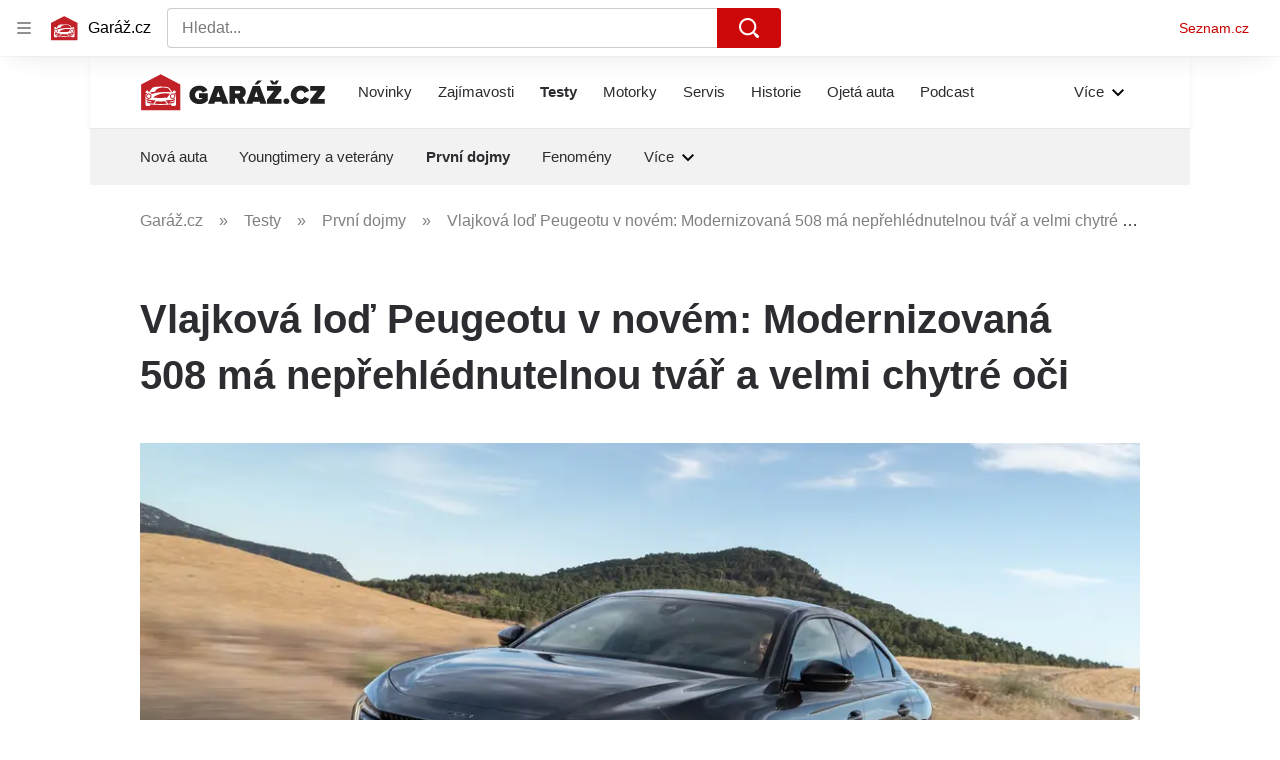

--- FILE ---
content_type: text/html; charset=utf-8
request_url: https://www.garaz.cz/clanek/testy-prvni-dojmy-vlajkova-lod-peugeotu-v-novem-modernizovana-508-ma-neprehlednutelnou-tvar-a-velmi-chytre-oci-21011070
body_size: 49721
content:
<!doctype html>
<html lang="cs"><head><meta charSet="utf-8"/><meta content="IE=edge" http-equiv="X-UA-Compatible"/><link as="font" crossorigin="anonymous" href="https://d62-a.sdn.cz/d_62/c_static_QO_O/sgLBa/Montserrat-Medium.woff2" rel="preload" type="font/woff2"/><link as="font" crossorigin="anonymous" href="https://d62-a.sdn.cz/d_62/c_static_QO_O/sgLBa/Montserrat-Regular.woff2" rel="preload" type="font/woff2"/><link as="font" crossorigin="anonymous" href="https://d62-a.sdn.cz/d_62/c_static_QO_O/sgLBa/Montserrat-SemiBold.woff2" rel="preload" type="font/woff2"/><link as="font" crossorigin="anonymous" href="https://d62-a.sdn.cz/d_62/c_static_QO_O/sgLBa/Montserrat-Italic.woff2" rel="preload" type="font/woff2"/><link as="font" crossorigin="anonymous" href="https://d62-a.sdn.cz/d_62/c_static_QO_O/sgLBa/Montserrat-Bold.woff2" rel="preload" type="font/woff2"/><title>Poprvé za volantem modernizovaného Peugeotu 508</title><link data-ima-meta rel="canonical" href="https://www.garaz.cz/clanek/testy-prvni-dojmy-vlajkova-lod-peugeotu-v-novem-modernizovana-508-ma-neprehlednutelnou-tvar-a-velmi-chytre-oci-21011070" /><link data-ima-meta rel="previewimage" href="https://d62-a.sdn.cz/d_62/c_img_gV_v/iemBe/peugeot-508.jpeg?fl=cro,326,344,1488,837%7Cres,1200,,1%7Cwebp,75" /><meta data-ima-meta name="description" content="Peugeot uvádí na český trh hned dvě modernizované novinky naráz – kompaktní crossover 2008 a vlajkovou loď 508. Pojďme se na ně detailně podívat a kousek se také svézt, ať víte, na co se můžete těšit." /><meta data-ima-meta name="keywords" content="Peugeot, Peugeot 508, Plug-in hybrid (PHEV)" /><meta data-ima-meta name="robots" content="index, follow" /><meta data-ima-meta name="viewport" content="width=device-width, initial-scale=1, minimum-scale=1, viewport-fit=cover" /><meta data-ima-meta name="twitter:title" content="Vlajková loď Peugeotu v novém: Modernizovaná 508 má nepřehlédnutelnou tvář a velmi chytré oči - Garáž.cz" /><meta data-ima-meta name="twitter:description" content="Peugeot uvádí na český trh hned dvě modernizované novinky naráz – kompaktní crossover 2008 a vlajkovou loď 508. Pojďme se na ně detailně podívat a kousek se také svézt, ať víte, na co se můžete těšit." /><meta data-ima-meta name="twitter:card" content="summary_large_image" /><meta data-ima-meta name="twitter:image" content="https://d62-a.sdn.cz/d_62/c_img_gV_v/iemBe/peugeot-508.jpeg?fl=cro,326,344,1488,837%7Cres,1200,,1%7Cwebp,75" /><meta data-ima-meta name="twitter:url" content="https://www.garaz.cz/clanek/testy-prvni-dojmy-vlajkova-lod-peugeotu-v-novem-modernizovana-508-ma-neprehlednutelnou-tvar-a-velmi-chytre-oci-21011070" /><meta data-ima-meta name="szn:age-restricted-content" content="" /><meta data-ima-meta name="szn:hp-expire" content="2023-12-24T04:00:00.000Z" /><meta data-ima-meta name="szn:galleries-image-link" content="https://api-web.garaz.cz/v1/galleries-image-link/65107ccbc6f15fd04551cbc9" /><meta data-ima-meta name="szn:permalink" content="www.garaz.cz/clanek/21011070" /><meta data-ima-meta name="szn:discussionDisabled" content="false" /><meta data-ima-meta name="szn:_cls" content="ArticlePublished" /><meta data-ima-meta name="twitter:site" content="@seznam_cz" /><meta data-ima-meta name="szn:image" content="https://d62-a.sdn.cz/d_62/c_img_gV_v/iemBe/peugeot-508.jpeg?fl=cro,326,344,1488,837%7Cres,1200,,1%7Cwebp,75" data-previewtype="common" /><meta data-ima-meta property="og:title" content="Vlajková loď Peugeotu v novém: Modernizovaná 508 má nepřehlédnutelnou tvář a velmi chytré oči - Garáž.cz" /><meta data-ima-meta property="og:description" content="Peugeot uvádí na český trh hned dvě modernizované novinky naráz – kompaktní crossover 2008 a vlajkovou loď 508. Pojďme se na ně detailně podívat a kousek se také svézt, ať víte, na co se můžete těšit." /><meta data-ima-meta property="og:type" content="website" /><meta data-ima-meta property="og:image" content="https://d62-a.sdn.cz/d_62/c_img_gV_v/iemBe/peugeot-508.jpeg?fl=cro,326,344,1488,837%7Cres,1200,,1%7Cwebp,75" /><meta data-ima-meta property="og:url" content="https://www.garaz.cz/clanek/testy-prvni-dojmy-vlajkova-lod-peugeotu-v-novem-modernizovana-508-ma-neprehlednutelnou-tvar-a-velmi-chytre-oci-21011070" />
<link crossorigin="anonymous" rel="manifest" href="https://d62-a.sdn.cz/d_62/c_static_gR_M/Zk5Bi/site.webmanifest">
<link crossorigin="anonymous" rel="icon" href="https://d62-a.sdn.cz/d_62/c_static_gR_M/Zk5Bi/favicon.ico" sizes="32x32">
<link crossorigin="anonymous" rel="icon" href="https://d62-a.sdn.cz/d_62/c_static_gR_M/Zk5Bi/favicon.svg" type="image/svg+xml">
<link crossorigin="anonymous" rel="apple-touch-icon" href="https://d62-a.sdn.cz/d_62/c_static_gR_M/Zk5Bi/apple-touch-icon.png">
<link rel="preload" href="https://d62-a.sdn.cz/d_62/c_static_QR_J/fLmI/garaz_ribbon_logo.svg" as="image" type="image/svg+xml">
<link rel="preload" href="https://d62-a.sdn.cz/d_62/c_static_QR_J/fLmI/garaz_ribbon_icon.svg" as="image" type="image/svg+xml">
<link rel="preconnect" href="https://d94-a.sdn.cz" />
<link rel="preconnect" href="https://d795-a.sdn.cz" />
<link rel="preconnect" href="https://d62-a.sdn.cz" />
<link rel="preconnect" href="https://api-web.garaz.cz" />
<meta name="seznam-wmt" content=kM5ZFa6gWOafDfbigPQubUtNyNJCHFbr><meta content="#ffffff" name="theme-color"/><link crossorigin="crossorigin" href="https://share.seznam.cz/report/garaz/web" rel="preconnect"/><link crossorigin="crossorigin" href="https://api-web.garaz.cz/v1" rel="preconnect"/><link as="style" href="//d62-a.sdn.cz/d_62/c_static_og_A/kOzkBkwYBTDPt7SCVHFF4y83/820e/static/css/app.9de841e8d7b5976a.css" rel="preload" type="text/css" /><link href="//d62-a.sdn.cz/d_62/c_static_og_A/kOzkBkwYBTDPt7SCVHFF4y83/820e/static/css/app.9de841e8d7b5976a.css" rel="stylesheet" onerror="this.onerror=null;this.href='/pro/static/css/app.9de841e8d7b5976a.css';" /><script id="ima-revival-settings">(function (root) {
      root.$Debug = false;
      root.$IMA = root.$IMA || {};
      $IMA.SPA = false;
      $IMA.SPAPrefetch = false;
      $IMA.$PublicPath = "//d62-a.sdn.cz/d_62/c_static_og_A/kOzkBkwYBTDPt7SCVHFF4y83/820e/";
      $IMA.$RequestID = "mj9qqaih-pj.08rjoqs4-c3828585-3070-4686-9a84-92a91adf403e";
      $IMA.$Language = "cs";
      $IMA.$Env = "prod";
      $IMA.$Debug = false;
      $IMA.$Version = "10.0.0";
      $IMA.$App = {"scrambleCss":{"hashTable":[["el","atm","focus","increasing","mol","expand","ogm","text","icon","grey","animate","tpl","twitter","fb","timeline","advert","document","skin","mainFooter","omg","page","blind"],["button-primary","blind","box-shadow","css-crop","organism-type-wide","organism-type-wide-mobile","organism-type-wide-not-desktop","position-relative","text-red","text-gray-1","text-gray-4","text-gray-5","text-gray-8","text-gray-9","text-blue","text-black-90","text-white","text-white-90","overflow","loaded","responsive","placeholder","fill","loader","loader-animation","loader-animation-black","loader-animation-white","layout-responsive","layout-fill","image","loader-center","crossdomain-service","crossdomain-service__icon","text-decorator__style--bold","text-decorator__style--italic","text-decorator__style--subscript","text-decorator__style--superscript","text-decorator__style--underline","accessibility-header","avatar__icon","icon-mask__border","avatar","icon_author-placeholder","icon_author-placeholder--light","facebook-share","facebook-share__icon","icon","label","link-icon","lock--unlocked","lock--locked","lock--unavailable","login-restricted","login-restricted__dialog","login-restricted__dialog__button","login-restricted__dialog__icon","login-restricted__dialog__text","video-media-item","video-media-item__player-container","pixel","toggle","visible","toggle--disabled","toggle__switch","toggle__input","tts-info","tts-info__icon","tts-info__login-link","tts-play-btn","tts-play-btn__play-btn","tts-play-btn__pause-btn","tts-play-btn__advert","tts-play-btn__duration","twitter-share","twitter-share__icon","video-expired-poster","video-expired-poster__expire-message-container","video-expired-poster__expire-message-icon","video-expired-poster__expire-message-text","video-loading-poster","video-loading-poster--regression","copyright","merkur-error","merkur-error__text","merkur-error__button","merkur-error__debug","merkur-placeholder","merkur-placeholder__loader","specificity","iframe-player","iframe-player__iframe","avatar-with-lock__lock","avatar-with-lock","lock","content-access-button__disabled","content-access-button__link","link","dialog-wrapper","discussion-link","discussion-link__icon","info-bubble","info-bubble__inside","info-bubble__icon","info-bubble__text","info-paragraph","info-paragraph__icon","screen-reader","image-placeholder--rounded-corners","image-placeholder--circular","text-placeholder","text-placeholder--big","text-placeholder--medium","text-placeholder--small","text-placeholder--w-100-p","text-placeholder--w-80-p","text-placeholder--w-60-p","text-placeholder--w-40-p","text-placeholder--w-15-p","social-link-icon","seznam-like-button","seznam-discussion-link","seznam-discussion-link__icon","seznam-discussion-link__count","seznam-subscribe-button","paragraph","expand-button","expand-button-link","button-link-with-arrow","hp-box","headline-h1","headline-h2","headline-h3","headline-h4","headline-h5","link-white","link-blue","link-gray","media-item-image","media-item-image-caption-box","media-item-image-caption-text","media-item-image-caption","media-item-image-overlay-button","media-item-image-overlay-text","media-item-image-overlay-button-highlight","media-item-image-overlay-text-highlight","media-item-image-events","article-promo-header","image-placeholder--color-dark","image-placeholder--color-medium","image-placeholder--color-light","text-placeholder--color-dark","text-placeholder--color-medium","text-placeholder--color-light","social-link-icon-facebook","social-link-icon-twitter","social-link-icon-instagram","social-link-text","social-link","social-link-theme-light","seznam-like-info-box","seznam-like-info-box__content","seznam-like-button__question-mark","social-facebook-button-post","caption","facebook","social-twitter-button-tweet","twitter","checkbox","checkbox__input","checkbox__mark","advert-content","advert-container","advert","gambling-warning","gambling-warning__icon","gambling-warning__text","native-advert-wrapper","banner__link","banner__commercial-title","banner__tag","banner__tag-title","banner__caption-text","banner__caption-author","embed","embed__accessibility","embed__accessibility--bottom","embed--fixed-height","iframe","figure__caption--hidden","figure__caption-author","figure__paid-content","figure","xpc-product","xpc-product__inactive-product","xpc-product_active-product-info__prompt-text","xpc-product_active-product-info__teaser","xpc-product_active-product-info__login-link","xpc-product_active-product-info__title","content-access-button","gallery__preview-main-image","gallery__preview-bar","gallery__preview-image","gallery__preview-image-last","gallery__preview-background","gallery__preview-foreground","gallery__preview-rest-container","gallery__preview-rest","gallery__preview-rest-icon","gallery__image-link","gallery__image-container","gallery__images-container","gallery__advert-container","gallery__expanded-container","figure__media","list","li","list-ol","link-box","link-box__link","link-box__icon","link-box__text","login-restriction-wrapper","login-restriction-wrapper__cover","login-restriction-wrapper__dialog","login-restriction-wrapper__text","login-restriction-wrapper__button","podcast-embed","podcast-embed_placeholder","podcast-embed_placeholder__header","podcast-embed_placeholder__image","podcast-embed_placeholder__play-button","poll__answer","poll__answer-text","poll__answer-result","poll__answer-percent","poll__login","poll__login-link","poll__login-icon","poll__progress-bar","poll__progress-bar-container","poll__progress-bar-block","poll__progress-bar-hundred","poll__progress-bar-thirty","poll__progress-bar-ten","poll__progress-bar-five","poll__progress-bar-one","poll__progress-bar-point-three","poll__progress-bar-point-one","poll--disabled","quiz__question","quiz__question__title","quiz__submit-wrapper","quiz__submit-button","quiz__evaluation","quiz__evaluation__title","quiz__evaluation__description","quiz__evaluation__image","quiz__evaluation__share-buttons","quiz","quiz__form--evaluated","quiz-answer__title","quiz__question__title-image","quiz-answer","quiz-answer__label","quiz-answer__radiowrapper","icon__article-molecules-radio-button","icon__article-molecules-radio-button__dot","icon__article-molecules-radio-button__border","quiz-answer__textwrapper","quiz-answer__description","quiz-answer__text-image","quiz-answer__answer-icon","icon__article-molecules-check","quiz-answer--answered","quiz-answer--correct","quiz-answer--incorrect","show-all-button","show-all-button__button","static-content__iframe-container","table","table__table","table__cell--bold","table__cell--underline","table__cell--italic","table__cell--text-left","table__cell--text-center","table__cell--text-right","video-gallery__button","video-gallery__count","video-gallery__media-image-container","video-gallery__media-image-container--selected","video-gallery__media-label","video-gallery__media-title","video-gallery__media-source","video-gallery__scroll","video-gallery__thumb","video-gallery__thumb--selected","video-gallery__media-image","video-gallery__thumbs","video-gallery__thumbs-container","video-gallery__time","video-gallery__title","video-gallery__arrow","video-gallery__scroll--next","rich-content--for-article","author_content","author_content__info-wrapper","author_content--indented","author_photos","author_photos__photo","author_subscribe-btn-modal","author_subscribe-btn-modal__btn","author_subscribe-btn-modal__icon","author_subscribe-btn-modal__modal","author-badge","author-badge__name","author-badge__photo","author-badge__role","scroll-box","scroll-box__list","scroll-box__children-wrapper","scroll-box__button","scroll-box__button--hide-on-mobile","scroll-box__button--hidden","scroll-box__button--next","scroll-box__button--prev","scroll-box__button-arrow","scroll-box__button-gradient","scroll-box__button-gradient--next","scroll-box__button-gradient--prev","seznam-recommends-item","seznam-recommends-item__link","seznam-recommends-item__text-box","seznam-recommends-item__image","seznam-recommends-item__image-sizer","seznam-recommends-item__service-name","seznam-recommends-item__additional-type","seznam-recommends-item__title","seznam-recommends-item__label--is-advert","seznam-recommends-item__label--is-service","seznam-recommends-item__label-link","donate-button","donate-button__icon","donate-promo","donate-promo__icon","donate-promo__content","donate-promo__text","dropdown-list","dropdown-list_option-item","dropdown-list_option-item__link","dropdown-list_options-wrapper","collapsible","collapsible__summary","collapsible__icon","","epub-dialog","epub-dialog__content","epub-dialog__headline","epub-dialog__icon","epub-dialog__close","epub-dialog__button","headline","kindle-email-form","kindle-email-form__input","kindle-email-form__input--invalid","kindle-email-form__invalid","kindle-email-form__button","carousel__panel","carousel__container","carousel__container--moving","carousel__controls","carousel__controls--hidden","carousel__controls-prev","carousel__controls-next","carousel__item","carousel__item-wrapper","carousel__item-title","carousel__dot-navigation","carousel__dot-navigation-item","carousel__dot-navigation-item--active","carousel__slide-counter","carousel","lightbox","lightbox__list","lightbox__list-image","lightbox__caption","lightbox__caption--hidden","lightbox__caption-text","lightbox__caption-author","lightbox__controls","lightbox__controls-text","lightbox__controls-button","lightbox__controls-button--hidden","lightbox__controls-button--previous","lightbox__controls-button--next","lightbox__item-image","lock-label","login-wall-dialog-content","login-wall-dialog-content__icon","login-wall-dialog-content__title","login-wall-dialog-content__register","login-wall-dialog-content__register-link","paid-dialog-content","paid-dialog-content__icon","restricted-content-dialog","restricted-content-dialog--align-to-top","restricted-content-dialog--align-to-bottom","restricted-content-dialog--fix-to-window","restricted-content-dialog--static","restricted-content","xpc-product_active-product-info__author","xpc-product_active-product-info__description","xpc-product_active-product-info__unlocked","xpc-product_active-product-info__unlocked-icon","xpc-product_active-product-info__unlocked-text","xpc-product__loader-teaser","epub-button","epub-button__icon","epub-button__button","epub-button__dropdown","dropdown-list__option","dropdown-list__option-link","epub-button__shade","social-share-buttons","social-share-buttons__share-button","icon__atoms-facebook","icon__atoms-twitter","social-share-popover","social-share-popover__icon","social-share-popover__button","social-share-popover__content","social-share-popover__share-button","shared-timeline__title","shared-timeline__articles-wrapper","shared-timeline-item__link","shared-timeline-item__media","shared-timeline-item__title","shared-timeline-item__bottom-gradient","subscription-placeholder","subscription-placeholder__headline","subscription-placeholder__headline--no-image","subscription-placeholder__picture","subscription-placeholder__login","assign-email","assign-email__button","assign-email__diff-acc-prompt","edit-link","restriction-wrapper","restriction-wrapper__embed-cover","tiktok-post__wrapper","rich-content","document-links","poll","merkur-widget","crossdomain-document-link","native-advert","king-container","figure__caption","figure__caption-text","infobox","infobox__title","rich-content--for-infobox","gallery__advert-container--hide","poll__question","poll__votes-count","quiz__encouragement-to-submit","quiz__encouragement-to-share","quiz__evaluation__results","quote","quote__quote","quote__author","table__cell","table__cell--predefined-style-0","author_names","menu","menu__list","menu_item-link","menu_item--active","menu_item","error-content","error-content__content","error-content__title","error-content__icon","error-content__button","error-content__footer","notfound","footer-items_list-item","footer-items_list-item__link","footer-items__list","twitter-tweet","tweet","facebook-post","post","facebook-post-placeholder","facebook-post-loading","native-advert-item","native-advert-item__heading","native-advert-item__heading--self-promo","native-advert-item__container","native-advert-item__caption","native-advert-item__text-box","native-advert-item__title","native-advert-item--self-promo","cover-image","crossdomain-document-link__service","item__content","footer","footer__container","footer__copyright","footer__text","footer__links","footer__logo","service-logo","svg-logo-garaz__text","document-link","item","item__media","item__content-title","document-links__title","sautooffer-new","sautooffer-new__placeholder","sautooffer-new__headline","sautooffer-new__offers__link","sautooffer-new__offers__link__svg-icon","svg-icon__group1","sautooffer-new__offer","sautooffer-new__offer__title","sautooffer-new__offer__link","sautooffer-new__offer__image","sautooffer-new__offer__text","sautooffer-new__offer__price","sautooffer-new__offers","item-placeholder-text","item-placeholder","item-text-box","item-placeholder-container","svg-logo-garaz__garage","svg-logo-garaz__car","item__image-wrapper","wrapper__video-image","item__title","wrapper","wrapper--title-in-overlay","timeline--horizontal","item__content-top","timeline--section-bottom","timeline--section-none","item__content-perex","item-wrapper","video-section-filter","video-section-filter--placeholder-text","grape","video-section-filter-headline","video-section-filter-tag","video-section-filter-tag-more","video-section-filter-tag-all","video-section-filter-tag--active","video-section-filter-tag-top","video-section-filter-tag--disabled","video-section-filter-az-title","video-section-filter-az-title_button","icon-filter-sort","video-section-filter--expanded","aria-live","advert-layout","advert-sticky","advert-skyscraper","advert-sponsor","advert-really-sticky","advert-not-available","advert-align-to-top","advert-align-to-bottom","advert-fix-to-window","royalty-sidebar","advert-adaptable","advert-repeating","branding-static-advert","branding-static-advert-sklik","advert-leaderboard","advert-branding","branding-sizer--auto","date-of-publication","date-of-publication__item","text-to-speech","text-to-speech--active","text-to-speech__width-container","text-to-speech__close-button","article-author","article-author__authors-labels","article-author__info-paragraph","article-author__","article-author__button-slot-before","article-author__button-slot-after","article-author__social-wrapper","article-author__tts-wrapper","author--multiple-authors","article-author-header","article-author-header--two-rows","article-author-header--large-author","article-author-header__top-row","article-author-header__authors-labels","article-author-header__button-slot-before","article-author-header__button-slot-after","article-author-header__social-wrapper","article-author-header__tts-wrapper","article-author-header__avatar","article-author-header__name","article-author-header__role","article-author-header__large-authors-labels","article-author-header__top-column","author-box","author-box__photo","author-box__actions","author-box__name","author-box__social-links","author-box__social-link","author-box__paragraph","author-box__role","author-box__bio","author-box__right-top-container","author-box__right-container","icon_author-placeholder--dark","author-box__photo-with-border","icon-mask","authors-directory","authors-directory__list","authors-directory_author-breadcrumbs","authors-directory_author-breadcrumbs__title","authors-directory_author-breadcrumbs__letter","authors-directory_author-breadcrumbs__letter--link","authors-directory_author-breadcrumbs__letter--active","advertorial-disclaimer","tertiary-section-menu__sections-list","tertiary-section-menu__section","breadcrumb-navigation","breadcrumb-navigation__link","seznam-recommends__content","seznam-recommends__item","external-menu_seo-footer","external-menu_seo-footer__seznam-logo","external-menu_seo-footer__group","external-menu_seo-footer__item","external-menu_seo-footer__link","external-menu_seo-footer__list","external-menu_seo-footer__logo","external-menu_seo-footer__separator","external-menu_seo-footer__title","external-menu_seo-footer__group--additional","headline--left","headline--center","headline--right","debug","author-xpc-products__section-title","share-bar","share-bar__bubble","share-bar__bubble--without-like-button","share-bar__like","share-bar__discussion","share-bar__left","share-bar__right","share-bar__share","share-bar__share-buttons","share-bar__text","share-bar__text--hidden-on-mobile","subscribe","subscribe__button","subscribe-info","szn-discussion","leaderboard-timeline","shared-timeline__article","shared-timeline__item-placeholder","skyscraper-timeline","related-tags__title","related-tags__item","related-tags__tag","age-restriction-dialog","age-restriction-dialog__wrapper","age-restriction-dialog__arrow","age-restriction-dialog__body","age-restriction-dialog__body--storybook","age-restriction-dialog__content","age-restriction-dialog__logo","age-restriction-dialog__title","age-restriction-dialog_login-link","age-restriction-dialog_login-link__info","age-restriction-dialog_login-link__info-link","branding-layout","branding-loader","branding-sizer","branding-advert-code-iframe","branding-advert-creative","branding-advert-creative-background","branding-advert-iframe","branding-advert-iframe-2000","branding-page-content","branding-is-branding-shown","branding-narrow","branding__paw-container","advert-mobile-square","advert-mobile-square-inscreen","advert-mobile-square-640","king-top-content","king-bottom-content","advert-article-sklik","king-content","article-layout","advert-static","article-perex","content","advert--mobile-square","advert--mobile-square-inscreen","advert--mobile-square-640","main-media","main-media__container","szn-premium","szn-premium__icon--placeholder","szn-premium__text--placeholder","szn-premium__text__description","tertiary-section-menu","tertiary-section-menu__section-link","tertiary-section-menu__section--active","container","related-tags","branding","king-mainHeader","king-middle-content","king-mainFooter","royalty-wideHeader","old-branding-advert","royalty-header","royalty-main","article-layout--empty","article-container","article-content","article-middleDot","region-map-container","social-comment","social-like","gallery","article-header","article-backlink","wrapper__media","external-menu_header","external-menu_header__first-row-wrapper","external-menu_header__second-row-wrapper","external-menu_header__dropdown-list","external-menu_header__first-row","external-menu_header__second-row","external-menu_header__logo","external-menu_header__dropdown-list-icon","dropdown-list--open","hpsocialbar","hpsocialbar-content","hpsocialbar-message","hpsocialbar-links","hpsocialbar-link","hpsocialbar-link-author-container","hp-box_buttons__social-buttons","hp-box_buttons__social-button","hp-box_buttons__expand-button","hp-box_standard__content","hp-box_standard","hp-box_timeline-items","item__info","hp-box_video-split-vertical","hp-box_timeline-items__container-list","item__content-link","hp-box_title-box","hp-box_title-box--portrait-light","hp-box_title-box--landscape-light","hp-box_title-box__title","hp-box_title-box__additional-info","timeline","timeline_expand","top-story","top-story_main-content","author__names","author__date","author__photo","top-story_content","top-story--breaking-news","top-story_content__inner-content","top-story_content__background","cover-image-big","top-story_content__classic","top-story_main-content__main-caption","top-story_main-content__text-content","top-story_main-content__text-content-wrapper","top-story_main-content__text-content-wrapper-left","top-story_main-content__section","top-story_main-content__sections","top-story_main-content__section-headline","top-story_main-content__classic-headline","top-story_main-content__author","top-story_main-content__text-content--dark","top-story_main-content__center-image","video-section","video-section_main-title","video-section_main-title--ellipsis","video-section_filter-bubbles","video-section_filter-bubble","icon-close","video-section_filter-reset","video-section_filter-reset_icon","video-section_videofeed","video-section_filters","video-section_filters-placeholder","video-section_filters-mobiletoggle","icon-mobile-filter","icon-filter-collapse","video-section_filters-mobiletoggle--open","video-section_documents","video-section_document","video-section_document--large","video-section_document--hidden","video-section__loading","video-section_expand-button","video-section_item-nexttitle","detail","discussion","section","king-sidebar","king-sidebar-container","king-middle-container","royalty-layout","royalty-vendor-bottom","royalty-footer","royalty-bottom","royalty-branding-bottom","royalty-branding","sklik","social-buttons","timeline-title","king"]]},"features":{"allowedABTests":true,"discussionLide":true,"noIndex":false,"isWebPSupported":true,"isAvifSupported":false},"externalApiUrl":"https://api-web.garaz.cz/v1","cwlScriptUrl":"https://d795-a.sdn.cz/d_795/sl/1/stable/cwl.js","sznApiConfigs":{"currentEnv":[{"name":"zpravy","externalUrl":"https://api-web.seznamzpravy.cz/v1","apiExternalUrl":"https://api-external.seznamzpravy.cz/v1"},{"name":"novinky","externalUrl":"https://api-web.novinky.cz/v1","apiExternalUrl":"https://api-external.novinky.cz/v1"},{"name":"pocasi","externalUrl":"https://api-web.pocasi.seznam.cz/v1"},{"name":"xfeed","externalUrl":"https://api-web.clanky.seznam.cz/v1","apiExternalUrl":"https://api-external.clanky.seznam.cz/v1"},{"name":"super","externalUrl":"https://api-web.super.cz/v1","apiExternalUrl":"https://api-external.super.cz/v1"},{"name":"prozeny","externalUrl":"https://api-web.prozeny.cz/v1","apiExternalUrl":"https://api-external.prozeny.cz/v1"},{"name":"garaz","externalUrl":"https://api-web.garaz.cz/v1","apiExternalUrl":"https://api-external.garaz.cz/v1"},{"name":"sport","externalUrl":"https://api-web.sport.cz/v1","apiExternalUrl":"https://api-external.sport.cz/v1"},{"name":"blogy","externalUrl":"https://api-web.medium.seznam.cz/v1","apiExternalUrl":"https://api-external.medium.seznam.cz/v1"},{"name":"campus","externalUrl":"https://api-web.campus.seznamzpravy.cz/v1"},{"name":"seoApi","externalUrl":"https://share.seznam.cz/seoapi/public"},{"name":"xpc","externalUrl":"https://share.seznam.cz/xpc/v1/api/public"}],"prod":[{"name":"zpravy","externalUrl":"https://api-web.seznamzpravy.cz/v1","apiExternalUrl":"https://api-external.seznamzpravy.cz/v1"},{"name":"novinky","externalUrl":"https://api-web.novinky.cz/v1","apiExternalUrl":"https://api-external.novinky.cz/v1"},{"name":"pocasi","externalUrl":"https://api-web.pocasi.seznam.cz/v1"},{"name":"xfeed","externalUrl":"https://api-web.clanky.seznam.cz/v1","apiExternalUrl":"https://api-external.clanky.seznam.cz/v1"},{"name":"super","externalUrl":"https://api-web.super.cz/v1","apiExternalUrl":"https://api-external.super.cz/v1"},{"name":"prozeny","externalUrl":"https://api-web.prozeny.cz/v1","apiExternalUrl":"https://api-external.prozeny.cz/v1"},{"name":"garaz","externalUrl":"https://api-web.garaz.cz/v1","apiExternalUrl":"https://api-external.garaz.cz/v1"},{"name":"sport","externalUrl":"https://api-web.sport.cz/v1","apiExternalUrl":"https://api-external.sport.cz/v1"},{"name":"blogy","externalUrl":"https://api-web.medium.seznam.cz/v1","apiExternalUrl":"https://api-external.medium.seznam.cz/v1"},{"name":"campus","externalUrl":"https://api-web.campus.seznamzpravy.cz/v1"},{"name":"seoApi","externalUrl":"https://share.seznam.cz/seoapi/public"},{"name":"xpc","externalUrl":"https://share.seznam.cz/xpc/v1/api/public"}]},"userFlags":{"sbr":false}};
      $IMA.$Protocol = "https:";
      $IMA.$Host = "www.garaz.cz";
      $IMA.$Root = "";
      $IMA.$LanguagePartPath = "";
    })(typeof window !== 'undefined' && window !== null ? window : global);
    </script>
    <script>
      window.$IMA = window.$IMA || {};
      window.$IMA.Runner = {
        onError: function (error) {
          if (window.$Debug) {
            if (window.__IMA_HMR && window.__IMA_HMR.emitter) {
              window.__IMA_HMR.emitter.emit('error', { error: error });
            } else {
              console.error(error);
            }
          }

          fetch('https://share.seznam.cz/report/garaz/web', {
            method: 'POST',
            headers: {
              'Content-Type': 'application/json'
            },
            body: JSON.stringify({
              $type: 'error:runner',
              referrer: document.referrer,
              url: location.href,
              params: {},
              name: error.name,
              message: error.message,
              stack: error.stack
            })
          });
        },
        onUnsupported: function () {
          fetch('https://share.seznam.cz/report/garaz/web', {
            method: 'POST',
            headers: {
              'Content-Type': 'application/json'
            },
            body: JSON.stringify({
              $type: 'client:legacy',
              unsupported: true
            })
          });
        },
      };

      if (!window.fetch) {
        window.$IMA.Runner.scripts = ['https://d50-a.sdn.cz/d_50/c_static_gZ_D/fRbG8/js/fetch-polyfill.js'];
      }
    </script>
    <script id="ima-runner">var e;(e="undefined"!=typeof window&&null!==window?window:global).$IMA=e.$IMA||{},e.$IMA.Runner=function(e){for(var r=Object(e),n=1;n<arguments.length;n++){var t=arguments[n];if(null!=t)for(var i in t)Object.prototype.hasOwnProperty.call(t,i)&&(r[i]=t[i])}return r}({isEsVersion:!1,scriptResources:JSON.parse("{\"scripts\":[[\"//d62-a.sdn.cz/d_62/c_static_og_A/kOzkBkwYBTDPt7SCVHFF4y83/820e/static/js/app.bundle.cee6f6f14f171651.js\",{\"async\":\"\",\"crossorigin\":\"anonymous\",\"fallback\":\"/pro/static/js/app.bundle.cee6f6f14f171651.js\"}],[\"//d62-a.sdn.cz/d_62/c_static_og_A/kOzkBkwYBTDPt7SCVHFF4y83/820e/static/js/locale/cs.6b7b7d63cd1885e5.js\",{\"async\":\"\",\"crossorigin\":\"anonymous\",\"fallback\":\"/pro/static/js/locale/cs.6b7b7d63cd1885e5.js\"}]],\"esScripts\":[[\"//d62-a.sdn.cz/d_62/c_static_og_A/kOzkBkwYBTDPt7SCVHFF4y83/820e/static/js.es/app.bundle.265ba4510bf720f2.js\",{\"async\":\"\",\"crossorigin\":\"anonymous\",\"fallback\":\"/pro/static/js.es/app.bundle.265ba4510bf720f2.js\"}],[\"//d62-a.sdn.cz/d_62/c_static_og_A/kOzkBkwYBTDPt7SCVHFF4y83/820e/static/js.es/locale/cs.2f6395795f5c6ad2.js\",{\"async\":\"\",\"crossorigin\":\"anonymous\",\"fallback\":\"/pro/static/js.es/locale/cs.2f6395795f5c6ad2.js\"}]]}"),scripts:[],loadedScripts:[],testScripts:{scripts:['return typeof AbortController !== "undefined"',"return (() => { const o = { t: 1 }; return { ...o }; })() && (async () => ({}))() && !!Object.values"],esScripts:['return typeof Promise.withResolvers === "function"','return typeof Object.groupBy === "function"']},initScripts:function(){var r=e.$IMA.Runner,n=e.document.head;function t(e){try{return!!Function(e)()}catch(e){return!1}}if(r.scriptResources.esScripts&&r.testScripts.esScripts.every(t))r.isEsVersion=!0,Array.prototype.push.apply(r.scripts,r.scriptResources.esScripts);else{if(!(r.scriptResources.scripts&&r.testScripts.scripts.every(t)))return r.onUnsupported();Array.prototype.push.apply(r.scripts,r.scriptResources.scripts)}Array.isArray(r.scripts)&&r.scripts.forEach(function t(i){var o=e.document.createElement("script");if("string"==typeof i)o.src=i;else{var a=i[0],u=i[1];o.src=a,Object.keys(u).forEach(function(e){"fallback"===e&&u.fallback?o.onerror=function(){var e={};Object.keys(u).forEach(function(r){"fallback"!==r&&(e[r]=u[r])}),t([u.fallback,e])}:o.setAttribute(e,u[e])})}o.onload=function(){r.onLoad(i)},n.appendChild(o)})},run:function(){var r=e.$IMA.Runner;try{r.isEsVersion?Function(`/******/ (() => { // webpackBootstrap
/******/ 	"use strict";
/******/ 	var __webpack_modules__ = ({});
/************************************************************************/
/******/ 	// The module cache
/******/ 	var __webpack_module_cache__ = {};
/******/ 	
/******/ 	// The require function
/******/ 	function __webpack_require__(moduleId) {
/******/ 		// Check if module is in cache
/******/ 		var cachedModule = __webpack_module_cache__[moduleId];
/******/ 		if (cachedModule !== undefined) {
/******/ 			return cachedModule.exports;
/******/ 		}
/******/ 		// Create a new module (and put it into the cache)
/******/ 		var module = __webpack_module_cache__[moduleId] = {
/******/ 			id: moduleId,
/******/ 			loaded: false,
/******/ 			exports: {}
/******/ 		};
/******/ 	
/******/ 		// Execute the module function
/******/ 		__webpack_modules__[moduleId].call(module.exports, module, module.exports, __webpack_require__);
/******/ 	
/******/ 		// Flag the module as loaded
/******/ 		module.loaded = true;
/******/ 	
/******/ 		// Return the exports of the module
/******/ 		return module.exports;
/******/ 	}
/******/ 	
/******/ 	// expose the modules object (__webpack_modules__)
/******/ 	__webpack_require__.m = __webpack_modules__;
/******/ 	
/************************************************************************/
/******/ 	/* webpack/runtime/chunk loaded */
/******/ 	(() => {
/******/ 		var deferred = [];
/******/ 		__webpack_require__.O = (result, chunkIds, fn, priority) => {
/******/ 			if(chunkIds) {
/******/ 				priority = priority || 0;
/******/ 				for(var i = deferred.length; i > 0 && deferred[i - 1][2] > priority; i--) deferred[i] = deferred[i - 1];
/******/ 				deferred[i] = [chunkIds, fn, priority];
/******/ 				return;
/******/ 			}
/******/ 			var notFulfilled = Infinity;
/******/ 			for (var i = 0; i < deferred.length; i++) {
/******/ 				var [chunkIds, fn, priority] = deferred[i];
/******/ 				var fulfilled = true;
/******/ 				for (var j = 0; j < chunkIds.length; j++) {
/******/ 					if ((priority & 1 === 0 || notFulfilled >= priority) && Object.keys(__webpack_require__.O).every((key) => (__webpack_require__.O[key](chunkIds[j])))) {
/******/ 						chunkIds.splice(j--, 1);
/******/ 					} else {
/******/ 						fulfilled = false;
/******/ 						if(priority < notFulfilled) notFulfilled = priority;
/******/ 					}
/******/ 				}
/******/ 				if(fulfilled) {
/******/ 					deferred.splice(i--, 1)
/******/ 					var r = fn();
/******/ 					if (r !== undefined) result = r;
/******/ 				}
/******/ 			}
/******/ 			return result;
/******/ 		};
/******/ 	})();
/******/ 	
/******/ 	/* webpack/runtime/compat get default export */
/******/ 	(() => {
/******/ 		// getDefaultExport function for compatibility with non-harmony modules
/******/ 		__webpack_require__.n = (module) => {
/******/ 			var getter = module && module.__esModule ?
/******/ 				() => (module['default']) :
/******/ 				() => (module);
/******/ 			__webpack_require__.d(getter, { a: getter });
/******/ 			return getter;
/******/ 		};
/******/ 	})();
/******/ 	
/******/ 	/* webpack/runtime/define property getters */
/******/ 	(() => {
/******/ 		// define getter functions for harmony exports
/******/ 		__webpack_require__.d = (exports, definition) => {
/******/ 			for(var key in definition) {
/******/ 				if(__webpack_require__.o(definition, key) && !__webpack_require__.o(exports, key)) {
/******/ 					Object.defineProperty(exports, key, { enumerable: true, get: definition[key] });
/******/ 				}
/******/ 			}
/******/ 		};
/******/ 	})();
/******/ 	
/******/ 	/* webpack/runtime/ensure chunk */
/******/ 	(() => {
/******/ 		__webpack_require__.f = {};
/******/ 		// This file contains only the entry chunk.
/******/ 		// The chunk loading function for additional chunks
/******/ 		__webpack_require__.e = (chunkId) => {
/******/ 			return Promise.all(Object.keys(__webpack_require__.f).reduce((promises, key) => {
/******/ 				__webpack_require__.f[key](chunkId, promises);
/******/ 				return promises;
/******/ 			}, []));
/******/ 		};
/******/ 	})();
/******/ 	
/******/ 	/* webpack/runtime/get javascript chunk filename */
/******/ 	(() => {
/******/ 		// This function allow to reference async chunks
/******/ 		__webpack_require__.u = (chunkId) => {
/******/ 			// return url for filenames not based on template
/******/ 			if (chunkId === "vendors") return "static/js.es/chunk." + chunkId + ".50a86a38d86cbc31.js";
/******/ 			// return url for filenames based on template
/******/ 			return undefined;
/******/ 		};
/******/ 	})();
/******/ 	
/******/ 	/* webpack/runtime/get mini-css chunk filename */
/******/ 	(() => {
/******/ 		// This function allow to reference async chunks
/******/ 		__webpack_require__.miniCssF = (chunkId) => {
/******/ 			// return url for filenames based on template
/******/ 			return undefined;
/******/ 		};
/******/ 	})();
/******/ 	
/******/ 	/* webpack/runtime/global */
/******/ 	(() => {
/******/ 		__webpack_require__.g = (function() {
/******/ 			if (typeof globalThis === 'object') return globalThis;
/******/ 			try {
/******/ 				return this || new Function('return this')();
/******/ 			} catch (e) {
/******/ 				if (typeof window === 'object') return window;
/******/ 			}
/******/ 		})();
/******/ 	})();
/******/ 	
/******/ 	/* webpack/runtime/hasOwnProperty shorthand */
/******/ 	(() => {
/******/ 		__webpack_require__.o = (obj, prop) => (Object.prototype.hasOwnProperty.call(obj, prop))
/******/ 	})();
/******/ 	
/******/ 	/* webpack/runtime/load script */
/******/ 	(() => {
/******/ 		var inProgress = {};
/******/ 		var dataWebpackPrefix = "clanky-web:";
/******/ 		// loadScript function to load a script via script tag
/******/ 		__webpack_require__.l = (url, done, key, chunkId) => {
/******/ 			if(inProgress[url]) { inProgress[url].push(done); return; }
/******/ 			var script, needAttach;
/******/ 			if(key !== undefined) {
/******/ 				var scripts = document.getElementsByTagName("script");
/******/ 				for(var i = 0; i < scripts.length; i++) {
/******/ 					var s = scripts[i];
/******/ 					if(s.getAttribute("src") == url || s.getAttribute("data-webpack") == dataWebpackPrefix + key) { script = s; break; }
/******/ 				}
/******/ 			}
/******/ 			if(!script) {
/******/ 				needAttach = true;
/******/ 				script = document.createElement('script');
/******/ 		
/******/ 				script.charset = 'utf-8';
/******/ 				script.timeout = 120;
/******/ 				if (__webpack_require__.nc) {
/******/ 					script.setAttribute("nonce", __webpack_require__.nc);
/******/ 				}
/******/ 				script.setAttribute("data-webpack", dataWebpackPrefix + key);
/******/ 		
/******/ 				script.src = url;
/******/ 			}
/******/ 			inProgress[url] = [done];
/******/ 			var onScriptComplete = (prev, event) => {
/******/ 				// avoid mem leaks in IE.
/******/ 				script.onerror = script.onload = null;
/******/ 				clearTimeout(timeout);
/******/ 				var doneFns = inProgress[url];
/******/ 				delete inProgress[url];
/******/ 				script.parentNode && script.parentNode.removeChild(script);
/******/ 				doneFns && doneFns.forEach((fn) => (fn(event)));
/******/ 				if(prev) return prev(event);
/******/ 			}
/******/ 			var timeout = setTimeout(onScriptComplete.bind(null, undefined, { type: 'timeout', target: script }), 120000);
/******/ 			script.onerror = onScriptComplete.bind(null, script.onerror);
/******/ 			script.onload = onScriptComplete.bind(null, script.onload);
/******/ 			needAttach && document.head.appendChild(script);
/******/ 		};
/******/ 	})();
/******/ 	
/******/ 	/* webpack/runtime/make namespace object */
/******/ 	(() => {
/******/ 		// define __esModule on exports
/******/ 		__webpack_require__.r = (exports) => {
/******/ 			if(typeof Symbol !== 'undefined' && Symbol.toStringTag) {
/******/ 				Object.defineProperty(exports, Symbol.toStringTag, { value: 'Module' });
/******/ 			}
/******/ 			Object.defineProperty(exports, '__esModule', { value: true });
/******/ 		};
/******/ 	})();
/******/ 	
/******/ 	/* webpack/runtime/node module decorator */
/******/ 	(() => {
/******/ 		__webpack_require__.nmd = (module) => {
/******/ 			module.paths = [];
/******/ 			if (!module.children) module.children = [];
/******/ 			return module;
/******/ 		};
/******/ 	})();
/******/ 	
/******/ 	/* webpack/runtime/publicPath */
/******/ 	(() => {
/******/ 		__webpack_require__.p = "/pro/";
/******/ 	})();
/******/ 	
/******/ 	/* webpack/runtime/jsonp chunk loading */
/******/ 	(() => {
/******/ 		// no baseURI
/******/ 		
/******/ 		// object to store loaded and loading chunks
/******/ 		// undefined = chunk not loaded, null = chunk preloaded/prefetched
/******/ 		// [resolve, reject, Promise] = chunk loading, 0 = chunk loaded
/******/ 		var installedChunks = {
/******/ 			"runtime": 0
/******/ 		};
/******/ 		
/******/ 		__webpack_require__.f.j = (chunkId, promises) => {
/******/ 				// JSONP chunk loading for javascript
/******/ 				var installedChunkData = __webpack_require__.o(installedChunks, chunkId) ? installedChunks[chunkId] : undefined;
/******/ 				if(installedChunkData !== 0) { // 0 means "already installed".
/******/ 		
/******/ 					// a Promise means "currently loading".
/******/ 					if(installedChunkData) {
/******/ 						promises.push(installedChunkData[2]);
/******/ 					} else {
/******/ 						if("runtime" != chunkId) {
/******/ 							// setup Promise in chunk cache
/******/ 							var promise = new Promise((resolve, reject) => (installedChunkData = installedChunks[chunkId] = [resolve, reject]));
/******/ 							promises.push(installedChunkData[2] = promise);
/******/ 		
/******/ 							// start chunk loading
/******/ 							var url = __webpack_require__.p + __webpack_require__.u(chunkId);
/******/ 							// create error before stack unwound to get useful stacktrace later
/******/ 							var error = new Error();
/******/ 							var loadingEnded = (event) => {
/******/ 								if(__webpack_require__.o(installedChunks, chunkId)) {
/******/ 									installedChunkData = installedChunks[chunkId];
/******/ 									if(installedChunkData !== 0) installedChunks[chunkId] = undefined;
/******/ 									if(installedChunkData) {
/******/ 										var errorType = event && (event.type === 'load' ? 'missing' : event.type);
/******/ 										var realSrc = event && event.target && event.target.src;
/******/ 										error.message = 'Loading chunk ' + chunkId + ' failed.\\n(' + errorType + ': ' + realSrc + ')';
/******/ 										error.name = 'ChunkLoadError';
/******/ 										error.type = errorType;
/******/ 										error.request = realSrc;
/******/ 										installedChunkData[1](error);
/******/ 									}
/******/ 								}
/******/ 							};
/******/ 							__webpack_require__.l(url, loadingEnded, "chunk-" + chunkId, chunkId);
/******/ 						} else installedChunks[chunkId] = 0;
/******/ 					}
/******/ 				}
/******/ 		};
/******/ 		
/******/ 		// no prefetching
/******/ 		
/******/ 		// no preloaded
/******/ 		
/******/ 		// no HMR
/******/ 		
/******/ 		// no HMR manifest
/******/ 		
/******/ 		__webpack_require__.O.j = (chunkId) => (installedChunks[chunkId] === 0);
/******/ 		
/******/ 		// install a JSONP callback for chunk loading
/******/ 		var webpackJsonpCallback = (parentChunkLoadingFunction, data) => {
/******/ 			var [chunkIds, moreModules, runtime] = data;
/******/ 			// add "moreModules" to the modules object,
/******/ 			// then flag all "chunkIds" as loaded and fire callback
/******/ 			var moduleId, chunkId, i = 0;
/******/ 			if(chunkIds.some((id) => (installedChunks[id] !== 0))) {
/******/ 				for(moduleId in moreModules) {
/******/ 					if(__webpack_require__.o(moreModules, moduleId)) {
/******/ 						__webpack_require__.m[moduleId] = moreModules[moduleId];
/******/ 					}
/******/ 				}
/******/ 				if(runtime) var result = runtime(__webpack_require__);
/******/ 			}
/******/ 			if(parentChunkLoadingFunction) parentChunkLoadingFunction(data);
/******/ 			for(;i < chunkIds.length; i++) {
/******/ 				chunkId = chunkIds[i];
/******/ 				if(__webpack_require__.o(installedChunks, chunkId) && installedChunks[chunkId]) {
/******/ 					installedChunks[chunkId][0]();
/******/ 				}
/******/ 				installedChunks[chunkId] = 0;
/******/ 			}
/******/ 			return __webpack_require__.O(result);
/******/ 		}
/******/ 		
/******/ 		var chunkLoadingGlobal = globalThis["webpackChunkclanky_web"] = globalThis["webpackChunkclanky_web"] || [];
/******/ 		chunkLoadingGlobal.forEach(webpackJsonpCallback.bind(null, 0));
/******/ 		chunkLoadingGlobal.push = webpackJsonpCallback.bind(null, chunkLoadingGlobal.push.bind(chunkLoadingGlobal));
/******/ 	})();
/******/ 	
/************************************************************************/
/******/ 	
/******/ 	
/******/ })()
;`)():Function(`/******/ (() => { // webpackBootstrap
/******/ 	"use strict";
/******/ 	var __webpack_modules__ = ({});
/************************************************************************/
/******/ 	// The module cache
/******/ 	var __webpack_module_cache__ = {};
/******/ 	
/******/ 	// The require function
/******/ 	function __webpack_require__(moduleId) {
/******/ 		// Check if module is in cache
/******/ 		var cachedModule = __webpack_module_cache__[moduleId];
/******/ 		if (cachedModule !== undefined) {
/******/ 			return cachedModule.exports;
/******/ 		}
/******/ 		// Create a new module (and put it into the cache)
/******/ 		var module = __webpack_module_cache__[moduleId] = {
/******/ 			id: moduleId,
/******/ 			loaded: false,
/******/ 			exports: {}
/******/ 		};
/******/ 	
/******/ 		// Execute the module function
/******/ 		__webpack_modules__[moduleId].call(module.exports, module, module.exports, __webpack_require__);
/******/ 	
/******/ 		// Flag the module as loaded
/******/ 		module.loaded = true;
/******/ 	
/******/ 		// Return the exports of the module
/******/ 		return module.exports;
/******/ 	}
/******/ 	
/******/ 	// expose the modules object (__webpack_modules__)
/******/ 	__webpack_require__.m = __webpack_modules__;
/******/ 	
/************************************************************************/
/******/ 	/* webpack/runtime/chunk loaded */
/******/ 	(() => {
/******/ 		var deferred = [];
/******/ 		__webpack_require__.O = (result, chunkIds, fn, priority) => {
/******/ 			if(chunkIds) {
/******/ 				priority = priority || 0;
/******/ 				for(var i = deferred.length; i > 0 && deferred[i - 1][2] > priority; i--) deferred[i] = deferred[i - 1];
/******/ 				deferred[i] = [chunkIds, fn, priority];
/******/ 				return;
/******/ 			}
/******/ 			var notFulfilled = Infinity;
/******/ 			for (var i = 0; i < deferred.length; i++) {
/******/ 				var [chunkIds, fn, priority] = deferred[i];
/******/ 				var fulfilled = true;
/******/ 				for (var j = 0; j < chunkIds.length; j++) {
/******/ 					if ((priority & 1 === 0 || notFulfilled >= priority) && Object.keys(__webpack_require__.O).every((key) => (__webpack_require__.O[key](chunkIds[j])))) {
/******/ 						chunkIds.splice(j--, 1);
/******/ 					} else {
/******/ 						fulfilled = false;
/******/ 						if(priority < notFulfilled) notFulfilled = priority;
/******/ 					}
/******/ 				}
/******/ 				if(fulfilled) {
/******/ 					deferred.splice(i--, 1)
/******/ 					var r = fn();
/******/ 					if (r !== undefined) result = r;
/******/ 				}
/******/ 			}
/******/ 			return result;
/******/ 		};
/******/ 	})();
/******/ 	
/******/ 	/* webpack/runtime/compat get default export */
/******/ 	(() => {
/******/ 		// getDefaultExport function for compatibility with non-harmony modules
/******/ 		__webpack_require__.n = (module) => {
/******/ 			var getter = module && module.__esModule ?
/******/ 				() => (module['default']) :
/******/ 				() => (module);
/******/ 			__webpack_require__.d(getter, { a: getter });
/******/ 			return getter;
/******/ 		};
/******/ 	})();
/******/ 	
/******/ 	/* webpack/runtime/define property getters */
/******/ 	(() => {
/******/ 		// define getter functions for harmony exports
/******/ 		__webpack_require__.d = (exports, definition) => {
/******/ 			for(var key in definition) {
/******/ 				if(__webpack_require__.o(definition, key) && !__webpack_require__.o(exports, key)) {
/******/ 					Object.defineProperty(exports, key, { enumerable: true, get: definition[key] });
/******/ 				}
/******/ 			}
/******/ 		};
/******/ 	})();
/******/ 	
/******/ 	/* webpack/runtime/ensure chunk */
/******/ 	(() => {
/******/ 		__webpack_require__.f = {};
/******/ 		// This file contains only the entry chunk.
/******/ 		// The chunk loading function for additional chunks
/******/ 		__webpack_require__.e = (chunkId) => {
/******/ 			return Promise.all(Object.keys(__webpack_require__.f).reduce((promises, key) => {
/******/ 				__webpack_require__.f[key](chunkId, promises);
/******/ 				return promises;
/******/ 			}, []));
/******/ 		};
/******/ 	})();
/******/ 	
/******/ 	/* webpack/runtime/get javascript chunk filename */
/******/ 	(() => {
/******/ 		// This function allow to reference async chunks
/******/ 		__webpack_require__.u = (chunkId) => {
/******/ 			// return url for filenames not based on template
/******/ 			if (chunkId === "vendors") return "static/js/chunk." + chunkId + ".cdc24dd4b3b3c76a.js";
/******/ 			// return url for filenames based on template
/******/ 			return undefined;
/******/ 		};
/******/ 	})();
/******/ 	
/******/ 	/* webpack/runtime/global */
/******/ 	(() => {
/******/ 		__webpack_require__.g = (function() {
/******/ 			if (typeof globalThis === 'object') return globalThis;
/******/ 			try {
/******/ 				return this || new Function('return this')();
/******/ 			} catch (e) {
/******/ 				if (typeof window === 'object') return window;
/******/ 			}
/******/ 		})();
/******/ 	})();
/******/ 	
/******/ 	/* webpack/runtime/hasOwnProperty shorthand */
/******/ 	(() => {
/******/ 		__webpack_require__.o = (obj, prop) => (Object.prototype.hasOwnProperty.call(obj, prop))
/******/ 	})();
/******/ 	
/******/ 	/* webpack/runtime/load script */
/******/ 	(() => {
/******/ 		var inProgress = {};
/******/ 		var dataWebpackPrefix = "clanky-web:";
/******/ 		// loadScript function to load a script via script tag
/******/ 		__webpack_require__.l = (url, done, key, chunkId) => {
/******/ 			if(inProgress[url]) { inProgress[url].push(done); return; }
/******/ 			var script, needAttach;
/******/ 			if(key !== undefined) {
/******/ 				var scripts = document.getElementsByTagName("script");
/******/ 				for(var i = 0; i < scripts.length; i++) {
/******/ 					var s = scripts[i];
/******/ 					if(s.getAttribute("src") == url || s.getAttribute("data-webpack") == dataWebpackPrefix + key) { script = s; break; }
/******/ 				}
/******/ 			}
/******/ 			if(!script) {
/******/ 				needAttach = true;
/******/ 				script = document.createElement('script');
/******/ 		
/******/ 				script.charset = 'utf-8';
/******/ 				script.timeout = 120;
/******/ 				if (__webpack_require__.nc) {
/******/ 					script.setAttribute("nonce", __webpack_require__.nc);
/******/ 				}
/******/ 				script.setAttribute("data-webpack", dataWebpackPrefix + key);
/******/ 		
/******/ 				script.src = url;
/******/ 			}
/******/ 			inProgress[url] = [done];
/******/ 			var onScriptComplete = (prev, event) => {
/******/ 				// avoid mem leaks in IE.
/******/ 				script.onerror = script.onload = null;
/******/ 				clearTimeout(timeout);
/******/ 				var doneFns = inProgress[url];
/******/ 				delete inProgress[url];
/******/ 				script.parentNode && script.parentNode.removeChild(script);
/******/ 				doneFns && doneFns.forEach((fn) => (fn(event)));
/******/ 				if(prev) return prev(event);
/******/ 			}
/******/ 			var timeout = setTimeout(onScriptComplete.bind(null, undefined, { type: 'timeout', target: script }), 120000);
/******/ 			script.onerror = onScriptComplete.bind(null, script.onerror);
/******/ 			script.onload = onScriptComplete.bind(null, script.onload);
/******/ 			needAttach && document.head.appendChild(script);
/******/ 		};
/******/ 	})();
/******/ 	
/******/ 	/* webpack/runtime/make namespace object */
/******/ 	(() => {
/******/ 		// define __esModule on exports
/******/ 		__webpack_require__.r = (exports) => {
/******/ 			if(typeof Symbol !== 'undefined' && Symbol.toStringTag) {
/******/ 				Object.defineProperty(exports, Symbol.toStringTag, { value: 'Module' });
/******/ 			}
/******/ 			Object.defineProperty(exports, '__esModule', { value: true });
/******/ 		};
/******/ 	})();
/******/ 	
/******/ 	/* webpack/runtime/node module decorator */
/******/ 	(() => {
/******/ 		__webpack_require__.nmd = (module) => {
/******/ 			module.paths = [];
/******/ 			if (!module.children) module.children = [];
/******/ 			return module;
/******/ 		};
/******/ 	})();
/******/ 	
/******/ 	/* webpack/runtime/publicPath */
/******/ 	(() => {
/******/ 		__webpack_require__.p = "/pro/";
/******/ 	})();
/******/ 	
/******/ 	/* webpack/runtime/jsonp chunk loading */
/******/ 	(() => {
/******/ 		// no baseURI
/******/ 		
/******/ 		// object to store loaded and loading chunks
/******/ 		// undefined = chunk not loaded, null = chunk preloaded/prefetched
/******/ 		// [resolve, reject, Promise] = chunk loading, 0 = chunk loaded
/******/ 		var installedChunks = {
/******/ 			"runtime": 0
/******/ 		};
/******/ 		
/******/ 		__webpack_require__.f.j = (chunkId, promises) => {
/******/ 				// JSONP chunk loading for javascript
/******/ 				var installedChunkData = __webpack_require__.o(installedChunks, chunkId) ? installedChunks[chunkId] : undefined;
/******/ 				if(installedChunkData !== 0) { // 0 means "already installed".
/******/ 		
/******/ 					// a Promise means "currently loading".
/******/ 					if(installedChunkData) {
/******/ 						promises.push(installedChunkData[2]);
/******/ 					} else {
/******/ 						if("runtime" != chunkId) {
/******/ 							// setup Promise in chunk cache
/******/ 							var promise = new Promise((resolve, reject) => (installedChunkData = installedChunks[chunkId] = [resolve, reject]));
/******/ 							promises.push(installedChunkData[2] = promise);
/******/ 		
/******/ 							// start chunk loading
/******/ 							var url = __webpack_require__.p + __webpack_require__.u(chunkId);
/******/ 							// create error before stack unwound to get useful stacktrace later
/******/ 							var error = new Error();
/******/ 							var loadingEnded = (event) => {
/******/ 								if(__webpack_require__.o(installedChunks, chunkId)) {
/******/ 									installedChunkData = installedChunks[chunkId];
/******/ 									if(installedChunkData !== 0) installedChunks[chunkId] = undefined;
/******/ 									if(installedChunkData) {
/******/ 										var errorType = event && (event.type === 'load' ? 'missing' : event.type);
/******/ 										var realSrc = event && event.target && event.target.src;
/******/ 										error.message = 'Loading chunk ' + chunkId + ' failed.\\n(' + errorType + ': ' + realSrc + ')';
/******/ 										error.name = 'ChunkLoadError';
/******/ 										error.type = errorType;
/******/ 										error.request = realSrc;
/******/ 										installedChunkData[1](error);
/******/ 									}
/******/ 								}
/******/ 							};
/******/ 							__webpack_require__.l(url, loadingEnded, "chunk-" + chunkId, chunkId);
/******/ 						} else installedChunks[chunkId] = 0;
/******/ 					}
/******/ 				}
/******/ 		};
/******/ 		
/******/ 		// no prefetching
/******/ 		
/******/ 		// no preloaded
/******/ 		
/******/ 		// no HMR
/******/ 		
/******/ 		// no HMR manifest
/******/ 		
/******/ 		__webpack_require__.O.j = (chunkId) => (installedChunks[chunkId] === 0);
/******/ 		
/******/ 		// install a JSONP callback for chunk loading
/******/ 		var webpackJsonpCallback = (parentChunkLoadingFunction, data) => {
/******/ 			var [chunkIds, moreModules, runtime] = data;
/******/ 			// add "moreModules" to the modules object,
/******/ 			// then flag all "chunkIds" as loaded and fire callback
/******/ 			var moduleId, chunkId, i = 0;
/******/ 			if(chunkIds.some((id) => (installedChunks[id] !== 0))) {
/******/ 				for(moduleId in moreModules) {
/******/ 					if(__webpack_require__.o(moreModules, moduleId)) {
/******/ 						__webpack_require__.m[moduleId] = moreModules[moduleId];
/******/ 					}
/******/ 				}
/******/ 				if(runtime) var result = runtime(__webpack_require__);
/******/ 			}
/******/ 			if(parentChunkLoadingFunction) parentChunkLoadingFunction(data);
/******/ 			for(;i < chunkIds.length; i++) {
/******/ 				chunkId = chunkIds[i];
/******/ 				if(__webpack_require__.o(installedChunks, chunkId) && installedChunks[chunkId]) {
/******/ 					installedChunks[chunkId][0]();
/******/ 				}
/******/ 				installedChunks[chunkId] = 0;
/******/ 			}
/******/ 			return __webpack_require__.O(result);
/******/ 		}
/******/ 		
/******/ 		var chunkLoadingGlobal = self["webpackChunkclanky_web"] = self["webpackChunkclanky_web"] || [];
/******/ 		chunkLoadingGlobal.forEach(webpackJsonpCallback.bind(null, 0));
/******/ 		chunkLoadingGlobal.push = webpackJsonpCallback.bind(null, chunkLoadingGlobal.push.bind(chunkLoadingGlobal));
/******/ 	})();
/******/ 	
/************************************************************************/
/******/ 	
/******/ 	
/******/ })()
;`)(),r.onRun()}catch(e){r.onError(e)}},onLoad:function(r){var n=e.$IMA.Runner;n.loadedScripts.push("string"==typeof r?r:r[0]),n.scripts.length===n.loadedScripts.length&&n.run()},onError:function(e){console.error("IMA Runner ERROR:",e),window.__IMA_HMR&&window.__IMA_HMR.emitter&&window.$Debug&&window.__IMA_HMR.emitter.emit("error",{error:e})},onUnsupported:function(){console.warn("Unsupported environment, the app runtime was not executed.")},onRun:function(){}},e.$IMA.Runner||{}),e.$IMA.Runner.initScripts(),Object.seal(e.$IMA.Runner);</script></head><body><div id="fb-root"></div><div id="szn-clanky"><div class="r_h6 view-adapter" data-dot="page-detail" data-dot-data="{&quot;section&quot;:&quot;article&quot;}"><div class="ogm-ribbon" data-dot="ogm-ribbon" style="height:56px"><style>.szn-suggest-list--dark{--color-box-background: #333;--color-box-border: #555;--color-element-background: #555;--color-text: #f0f0f0;--color-text-metadata: #999;--color-bakground-metadata: #fff;--color-button: #f0f0f0;--color-miniapp-label: #999;--color-label: #999}.szn-suggest-list--light,.szn-suggest-list--system{--color-box-background: #fff;--color-box-border: #eee;--color-element-background: #eee;--color-text: #111;--color-text-metadata: #999;--color-bakground-metadata: #fff;--color-button: #111;--color-miniapp-label: #999;--color-label: #999}@media (prefers-color-scheme: dark){.szn-suggest-list--system{--color-box-background: #333;--color-box-border: #555;--color-element-background: #555;--color-text: #f0f0f0;--color-text-metadata: #999;--color-bakground-metadata: #fff;--color-button: #f0f0f0;--color-miniapp-label: #999;--color-label: #999}}.szn-suggest-list{position:relative;z-index:401;font-family:Arial CE,Arial,Helvetica CE,Helvetica,sans-serif}.szn-suggest-list--overlay-off{position:relative;z-index:401}.szn-suggest-list__overlay{position:absolute;inset:0;z-index:400;min-width:100%;min-height:100%;background-color:transparent;opacity:0}.szn-suggest-list__overlay__cover{position:relative;inset:0;z-index:400;min-width:100%;min-height:100%;background-color:#000}@keyframes fadeOut{0%{opacity:1}to{opacity:0}}@keyframes fadeIn{0%{opacity:0}to{opacity:1}}.szn-suggest-list__list{margin:0;padding:0;list-style:none}.szn-suggest-list__list--boxed{border:1px solid #eee;border-radius:4px;overflow:hidden;background-color:#fff;box-shadow:0 2px 4px #0003}.szn-suggest-list__item{margin:0;padding:10px 12px}.szn-suggest-list__item--indented{padding-left:56px}.szn-suggest-list__item--text{padding-top:4px;padding-bottom:4px;cursor:pointer}.szn-suggest-list__item--text:first-child{margin-top:8px}.szn-suggest-list__item--text:last-child{margin-bottom:8px}.szn-suggest-list__item--text.szn-suggest-list__item--selected{background-color:#eee}.szn-suggest-list__text{display:flex;flex-flow:row nowrap;justify-content:flex-start}@supports (display: -webkit-box){.szn-suggest-list__text{min-height:36px;overflow:hidden;align-items:center}}.szn-suggest-list__text-value{display:inline-block;margin:4px 0;max-width:calc(100% - 50px);flex-shrink:0;overflow:hidden;font-size:16px;font-weight:700;line-height:36px;color:#111;white-space:nowrap}.szn-suggest-list__text-value--short{max-width:calc(100% - 82px);text-overflow:ellipsis}@supports (display: -webkit-box){.szn-suggest-list__text-value{display:-webkit-box;-webkit-line-clamp:2;-webkit-box-orient:vertical;line-height:18px;white-space:normal;text-overflow:ellipsis}}.szn-suggest-list__text-value--emphasized{font-weight:400}.szn-suggest-list__text-metadata--text{display:inline-block;overflow:hidden;font-size:14px;line-height:36px;color:#999;white-space:nowrap;text-overflow:ellipsis}.szn-suggest-list__text-metadata--image{display:inline-block;border-radius:8px;width:32px;height:32px;flex-shrink:0;overflow:hidden;background-position:center center;background-size:cover;background-repeat:no-repeat}.szn-suggest-list__text-metadata--image--dark{opacity:.9}.szn-suggest-list__text-metadata--image--rounded{border-radius:50%}.szn-suggest-list__text-metadata--leading{display:inline-block;margin-right:12px;width:32px;height:32px;flex-shrink:0;overflow:hidden}.szn-suggest-list__text-metadata-container{display:flex;height:36px;flex-grow:1;overflow:hidden;flex-wrap:wrap;justify-content:space-between;white-space:nowrap}.szn-suggest-list__text-bottom-metadata-container{display:flex;margin-top:2px;height:16px;flex-grow:1;overflow:hidden;flex-wrap:wrap;justify-content:space-between;align-items:flex-end}.szn-suggest-list__text-metadata--bottom{padding:2px 0;height:16px;font-weight:400;line-height:12px}.szn-suggest-list__text-bottom-metadata-container .szn-suggest-list__text-metadata--bottom{font-size:12px}.szn-suggest-list__text-metadata-container--prioritize-aside-meta-data{flex-direction:row-reverse}.szn-suggest-list__text-metadata--trailing{margin-left:8px;max-width:calc(100% - 8px);flex:0 0 auto}.szn-suggest-list__text-button+.szn-suggest-list__text-metadata--trailing{max-width:calc(100% - 40px)}.szn-suggest-list__text-metadata--text.szn-suggest-list__text-metadata--trailing:before{content:"\2013  "}.szn-suggest-list__text-metadata--aside{margin-left:8px;flex:0 0 auto;text-align:right}.szn-suggest-list__text-button{display:flex;margin:auto 4px;border:none;border-radius:50%;min-width:32px;min-height:32px;justify-content:center;align-items:center;background:none;cursor:pointer;opacity:.4}.szn-suggest-list__text-button svg{fill:#111}.szn-suggest-list__text-button:hover{opacity:1}.szn-suggest-list__text-button-icon{width:13px;height:13px}.szn-suggest-list__miniapp-label{display:block;margin:0 0 8px;font-size:14px;line-height:20px;color:#999}.szn-suggest-list__miniapp-value{display:block;margin:0;font-size:16px;font-weight:700;line-height:20px;color:#111}.szn-suggest-list__item--miniapp{border-top:1px solid #eee;border-bottom:1px solid #eee}.szn-suggest-list__item--miniapp:first-child{border-top:none}.szn-suggest-list__item--miniapp:last-child{border-bottom:none}.szn-suggest-list__item--miniapp+.szn-suggest-list__item--miniapp{border-top:none}.szn-suggest-list__item--label{padding-top:4px;padding-bottom:4px}.szn-suggest-list__item--label:first-child{margin-top:8px}.szn-suggest-list__item--label:last-child{margin-bottom:8px}.szn-suggest-list__label-value{display:block;margin:0;font-size:14px;line-height:20px;color:#999;white-space:nowrap}.szn-suggest-list__tiled-list{margin-bottom:8px;overflow-x:auto}.szn-suggest-list__tiled-list ul{display:inline-flex;margin:0 6px 0 8px;padding:0;overflow-x:auto;list-style:none}.szn-suggest-list__tiled-item{display:inline-block;position:relative;box-sizing:border-box;padding:8px;width:120px;cursor:pointer}.szn-suggest-list__tiled-text-value{display:inline-block;margin-top:8px;max-width:100%;flex-shrink:0;overflow:hidden;font-size:14px;font-weight:700;line-height:36px;text-align:left;color:#111;white-space:nowrap}.szn-suggest-list__tiled-text-value--emphasized{font-weight:400}@supports (display: -webkit-box){.szn-suggest-list__tiled-text-value{display:-webkit-box;-webkit-line-clamp:2;-webkit-box-orient:vertical;line-height:18px;white-space:normal;text-overflow:ellipsis}}.szn-suggest-list__tiled-item.szn-suggest-list__item--selected{border-radius:4px;background-color:#eee}.szn-suggest-list__tiled-text-metadata{margin:0;border-radius:8px;width:104px;height:104px;flex-shrink:0;overflow:hidden;background-color:#fff;opacity:.9}.szn-suggest-list__tiled-text-metadata--image{display:block;width:104px;height:104px;background-position:center center;background-size:contain;background-repeat:no-repeat;mix-blend-mode:multiply}@supports (display: var(--prop)){.szn-suggest-list__list--boxed{border:1px solid var(--color-box-border);background-color:var(--color-box-background)}.szn-suggest-list__item--text.szn-suggest-list__item--selected{background-color:var(--color-element-background)}.szn-suggest-list__text-value{color:var(--color-text)}.szn-suggest-list__text-metadata--text{color:var(--color-text-metadata)}.szn-suggest-list__text-button svg{fill:var(--color-button)}.szn-suggest-list__miniapp-label{color:var(--color-miniapp-label)}.szn-suggest-list__miniapp-value{color:var(--color-text)}.szn-suggest-list__item--miniapp{border-top:1px solid var(--color-box-border);border-bottom:1px solid var(--color-box-border)}.szn-suggest-list__label-value{color:var(--color-label)}.szn-suggest-list__tiled-text-value{color:var(--color-text)}.szn-suggest-list__tiled-item.szn-suggest-list__item--selected{background-color:var(--color-element-background)}.szn-suggest-list__tiled-text-metadata{background-color:var(--color-bakground-metadata)}}.szn-suggest-list__item--buttons{display:flex;margin-top:auto;padding-bottom:24px;justify-content:center;gap:16px}.szn-suggest-list__button{border:0;border-radius:100px;padding:8px 16px;justify-content:center;font-weight:700;background:#f4f4f4}.szn-suggest-list__button:hover{color:var(--color-text)}.szn-mobile-input-with-suggest-list--dark{--color-input-background: #333;--color-input-shadow: #111;--color-text: #f0f0f0;--color-text-placeholder: #999;--color-box-background: #333;--color-button-primary: #c00;--color-button-search: #f0f0f0;--color-button-roundedBackground: #eee;--color-button-close: #000;--color-button-clear: #999;--color-button-back: #f0f0f0;--color-button-disabled: #999}.szn-mobile-input-with-suggest-list--light,.szn-mobile-input-with-suggest-list--system{--color-input-background: #fff;--color-input-shadow: #ccc;--color-text: #111;--color-text-placeholder: #999;--color-box-background: #fff;--color-button-primary: #c00;--color-button-search: #f0f0f0;--color-button-roundedBackground: #eee;--color-button-close: #000;--color-button-clear: #999;--color-button-back: #111;--color-button-disabled: #999}@media (prefers-color-scheme: dark){.szn-mobile-input-with-suggest-list--system{--color-input-background: #333;--color-input-shadow: #111;--color-text: #f0f0f0;--color-text-placeholder: #999;--color-box-background: #333;--color-button-primary: #c00;--color-button-search: #f0f0f0;--color-button-keyboardBackground: #f0f0f0;--color-button-keyboard: #404040;--color-button-roundedBackground: #eee;--color-button-close: #000;--color-button-clear: #999;--color-button-back: #f0f0f0;--color-button-disabled: #999}}.szn-mobile-input-with-suggest-list--dark,.szn-mobile-input-with-suggest-list--light,.szn-mobile-input-with-suggest-list--system{height:100%}.szn-mobile-input-with-suggest-list__controlPanel{display:flex;position:fixed;left:0;top:0;z-index:10000;box-sizing:border-box;border:none;padding:8px;width:100%;height:56px;align-items:center;background-color:var(--color-input-background);box-shadow:0 0 8px var(--color-input-shadow)}.szn-mobile-input-with-suggest-list__controlPanel__input-2,.szn-mobile-input-with-suggest-list__controlPanel__input-3{box-sizing:border-box;margin:0;outline:none;border:none;height:40px;overflow:hidden;color:var(--color-text);background-color:var(--color-input-background)}.szn-mobile-input-with-suggest-list__controlPanel__input-2::placeholder,.szn-mobile-input-with-suggest-list__controlPanel__input-3::placeholder{color:var(--color-text-placeholder)}.szn-mobile-input-with-suggest-list__controlPanel__input-2{width:calc(100vw - 112px)}.szn-mobile-input-with-suggest-list__controlPanel__input-3{width:calc(100vw - 160px)}.szn-mobile-input-with-suggest-list__suggestList{position:fixed;left:0;top:56px;z-index:9999;width:100vw;height:calc(100% - 56px);overflow-y:scroll;background-color:var(--color-box-background)}@keyframes speakingLeft{0%{transform:translate(0)}20%{transform:translate(-4px)}50%{transform:translate(7.5px)}80%{transform:translate(-4px)}to{transform:translate(0)}}@keyframes speakingRight{0%{transform:translate(0)}20%{transform:translate(4px)}50%{transform:translate(-7.5px)}80%{transform:translate(4px)}to{transform:translate(0)}}@keyframes speaking{0%{transform:scale(1)}20%{transform:scaleX(1.5)}50%{transform:scaleX(.25)}80%{transform:scaleX(1.5)}to{transform:scale(1)}}.szn-mobile-input-with-suggest-list__button{display:flex;margin:0;outline:none;border:transparent;border-radius:4px;padding:0;width:48px;height:40px;justify-content:center;align-items:center;background-color:transparent;background-position:center;background-repeat:no-repeat;cursor:pointer}.szn-mobile-input-with-suggest-list__button--primary{background-color:var(--color-button-primary)}.szn-mobile-input-with-suggest-list__button--rounded{border-radius:50%;height:48px;background-color:var(--color-button-roundedBackground)}.szn-mobile-input-with-suggest-list__button--icon-search svg path{color:var(--color-button-search);fill:var(--color-button-search)}.szn-mobile-input-with-suggest-list__button--icon-clear{color:var(--color-button-clear);fill:var(--color-button-clear)}.szn-mobile-input-with-suggest-list__button--icon-back{color:var(--color-button-back);fill:var(--color-button-back)}.szn-mobile-input-with-suggest-list__button--icon-close{color:var(--color-button-close);fill:var(--color-button-close)}.szn-mobile-input-with-suggest-list__button--disabled{background-color:var(--color-button-disabled);cursor:not-allowed}.ribbon-badge{display:flex;z-index:9001;min-width:50px;height:42px;flex-shrink:0;justify-content:flex-end;align-items:center}@media all and (min-width: 600px){.ribbon-badge{min-width:192px}}.ribbon-badge szn-login-widget{--icon: var(--ribbon-notifications-color, #c0c0c0);--icon-hover: var(--ribbon-notifications-color-hover, #000000)}.ribbon-button{display:flex;position:relative;flex-shrink:0;align-items:center;text-decoration:none}.ribbon-button__button{display:flex;box-sizing:border-box;margin:0;border:0;padding:0;width:100%;height:100%;overflow:visible;justify-content:center;align-items:center;font-family:inherit;font-size:100%;line-height:100%;text-align:center;color:inherit;text-transform:none;background:transparent;cursor:pointer;outline:none}.ribbon-button__button .ribbon-icon{color:inherit}.ribbon-control__icon{margin-right:16px;width:14px;width:var(--ribbon-control-icon-width, 14px)}.ribbon-control__label{margin-right:16px;flex-shrink:0;color:#c00;color:var(--ribbon-control-label-color, #cc0000)}.ribbon-control__icon~.ribbon-control__label{display:none}@media all and (min-width: 600px){.ribbon-control__icon{margin-right:6px}.ribbon-control__icon~.ribbon-control__label{display:block}}.ribbon-menu{position:fixed;inset:56px 0 0;z-index:9000;box-sizing:border-box;width:100%;height:calc(100% - 56px);height:calc(var(--ribbon-inner-height, 100%) - 56px);overflow:hidden;transition:opacity .4s ease}.ribbon-menu--hidden{pointer-events:none;visibility:hidden;opacity:0}.ribbon-menu__button{position:absolute;right:0;top:0;width:44px;height:44px;color:#a0a0a0;color:var(--ribbon-submenu-button-color, #a0a0a0)}.ribbon-menu__button--up{transform:rotate(180deg)}.ribbon-menu__content{position:absolute;inset:0;box-sizing:border-box;padding:16px 12px;width:100%;height:100%;overflow-y:scroll;background:#fafafa;background:var(--ribbon-menu-background-color, #fafafa);transition:left .4s ease;-webkit-overflow-scrolling:touch}.ribbon-menu__content:before{position:absolute;left:0;top:-30px;width:100%;height:30px;content:"";box-shadow:0 0 2px #0000001a,0 8px 30px -12px #0000001f}.ribbon-menu__content--hidden{left:-100%}.ribbon-menu__item{display:block;position:relative;padding:0 8px;min-height:44px;font-size:16px;font-weight:400;line-height:44px;color:#000;color:var(--ribbon-menu-item-color, #000000)}.ribbon-menu__link{font-size:inherit;font-weight:inherit;color:inherit;text-decoration:none}.ribbon-menu__link:visited{color:inherit}.ribbon-menu__primary,.ribbon-menu__secondary{margin:0;padding:0;list-style:none}.ribbon-menu__primary>.ribbon-menu__item{border-bottom:1px solid #f0f0f0;border-bottom:1px solid var(--ribbon-menu-separator-color, #f0f0f0)}.ribbon-menu__primary>.ribbon-menu__item:first-child{border-top:1px solid #f0f0f0;border-top:1px solid var(--ribbon-menu-separator-color, #f0f0f0);font-weight:700}.ribbon-menu__primary>.ribbon-menu__item:nth-child(n+2){color:#c00;color:var(--ribbon-menu-primary-color, #cc0000)}.ribbon-menu__secondary{max-height:1056px;overflow:hidden;transition:max-height .8s ease}.ribbon-menu__secondary--hidden{max-height:0;transition-timing-function:cubic-bezier(0,1,0,1)}@media all and (min-width: 600px){.ribbon-menu{background:#00000080}.ribbon-menu__button{display:none}.ribbon-menu__content{padding:18px 30px;width:436px;scrollbar-width:none;-ms-overflow-style:none}.ribbon-menu__content::-webkit-scrollbar{width:0;height:0}.ribbon-menu__content--hidden{left:-436px}.ribbon-menu__item{padding:0;min-height:24px;line-height:24px}.ribbon-menu__link:hover{text-decoration:underline}.ribbon-menu__primary>.ribbon-menu__item{margin-bottom:24px;border:0;font-weight:700}.ribbon-menu__primary>.ribbon-menu__item:first-child{border:0}.ribbon-menu__secondary{margin-top:8px;margin-bottom:6px;columns:2 180px}.ribbon-menu__secondary--hidden{max-height:none}.ribbon-menu__secondary>.ribbon-menu__item{margin-bottom:4px;font-size:15px}}.ribbon-menu__button .ribbon-icon{height:22px}.ribbon-search{display:flex;position:fixed;left:8px;top:0;z-index:9002;padding-top:8px;width:100%;max-width:calc(100% - 98px);flex-direction:column;transition:opacity .4s ease-in-out,visibility .4s}.ribbon-search--hidden{visibility:hidden;opacity:0}.ribbon-search__bar{display:flex;height:40px}@media all and (min-width: 600px){.ribbon-search{position:relative;left:0;padding-top:0;max-width:614px}}.ribbon-search-desktop{display:flex;position:relative;max-width:calc(100% - 48px);flex:1;flex-direction:column}@media all and (min-width: 600px){.ribbon-search-desktop{max-width:calc(100% - 64px)}}.ribbon-search-desktop__submit{border-radius:0 4px 4px 0;width:48px;height:100%;flex-shrink:0;color:#fff;color:var(--ribbon-search-button-icon-color, #ffffff);background:#c00;background:var(--ribbon-search-button-color, #cc0000)}@media all and (min-width: 600px){.ribbon-search-desktop__submit{width:64px}}.ribbon-search-desktop__submit:hover{background:#a00000;background:var(--ribbon-search-button-hover-color, #a00000)}.ribbon-search-desktop__icon-search{width:20px;height:20px}.ribbon-search-desktop__clear{display:none;position:absolute;right:0;top:0;padding-right:8px;width:32px;height:100%;color:#ccc;color:var(--ribbon-search-clear-icon-color, #cccccc)}.ribbon-search-desktop__clear:hover{color:#000;color:var(--ribbon-search-clear-icon-hover-color, #000000)}.ribbon-search-desktop__clear--visible{display:block}.ribbon-search-desktop__icon-cross{width:16px;height:16px}.ribbon-search-desktop .szn-input-with-suggest-list{box-sizing:border-box;margin:0;border-color:#ccc;border-color:var(--ribbon-search-border-color, #cccccc);border-radius:4px 0 0 4px;border-style:solid;border-width:1px;border-right:0;padding:0 40px 0 14px;min-height:100%;flex-grow:1;font-family:Trivia Seznam,Helvetica,Arial,sans-serif;font-size:16px;line-height:normal;color:#222;color:var(--ribbon-search-font-color, #222222);background:#fff;background:var(--ribbon-search-background-color, #ffffff);-webkit-appearance:none;outline:none}.ribbon-search-desktop .szn-input-with-suggest-list:hover{border-color:#666;border-color:var(--ribbon-search-border-hover-color, #666666)}.ribbon-search-desktop .szn-input-with-suggest-list::-ms-clear{display:none}.ribbon-search-desktop .szn-input-with-suggest-list::placeholder{color:#757575;color:var(--ribbon-search-placeholder-color, #757575)}.ribbon-search-desktop .szn-suggest-list{font-family:Trivia Seznam,Helvetica,Arial,sans-serif}.szn-mobile-input-with-suggest-list--light{--color-button-primary: var(--ribbon-search-button-color, #cc0000)}.szn-mobile-input-with-suggest-list__button--icon-back{box-sizing:content-box;padding:0 10px;width:20px}.szn-mobile-input-with-suggest-list__button--icon-clear{box-sizing:content-box;padding:0 22px;width:12px}.szn-mobile-input-with-suggest-list__button--icon-search{box-sizing:content-box;padding:0 12px;width:20px}.szn-mobile-input-with-suggest-list__button--icon-back .ribbon-icon,.szn-mobile-input-with-suggest-list__button--icon-clear .ribbon-icon,.szn-mobile-input-with-suggest-list__button--icon-search .ribbon-icon{width:100%;height:auto}.szn-mobile-input-with-suggest-list__controlPanel__input-2,.szn-mobile-input-with-suggest-list__controlPanel__input-3{width:auto;flex-grow:1;font-family:Arial,Helvetica,sans-serif;font-size:18px}.ribbon-mobile-search__input{display:none}.ribbon-service{display:flex;height:32px;flex-shrink:1;align-items:center;font-size:14px;color:#000;color:var(--ribbon-service-color, #000000);text-decoration:none}.ribbon-service:hover{text-decoration:none}.ribbon-service:hover,.ribbon-service:visited{color:#000;color:var(--ribbon-service-color, #000000)}.ribbon-service__icon{display:none;margin-right:8px;width:32px;height:32px}.ribbon-service__icon-label{display:none;white-space:nowrap}.ribbon-service__logo{width:auto;max-width:100%;height:24px;min-height:24px;max-height:32px}@media all and (min-width: 600px){.ribbon-service__icon,.ribbon-service__icon-label{display:block;font-size:16px}.ribbon-service__icon~.ribbon-service__logo{display:none}}.ribbon-service--sbr .ribbon-service__icon,.ribbon-service--sbr .ribbon-service__icon-label{display:block}.ribbon-service--sbr .ribbon-service__logo{display:none}.ribbon-seznam{display:flex;flex-shrink:0;align-items:center;color:#c00;color:var(--ribbon-seznam-color, #cc0000)}.ribbon-seznam__link,.ribbon-seznam__link:hover,.ribbon-seznam__link:visited{color:#c00;color:var(--ribbon-seznam-color, #cc0000);text-decoration:none}.ribbon{display:flex;position:fixed;left:0;top:0;z-index:9000;box-sizing:border-box;padding:0 16px;width:100%;height:56px;background:#fff;background:var(--ribbon-background-color, #ffffff);box-shadow:0 0 2px #0000001a,0 8px 30px -12px #0000001f}.ribbon--base{font-family:Trivia Seznam,Helvetica,Arial,sans-serif;font-size:14px}.ribbon--blind{position:absolute;width:1px;height:1px;overflow:hidden;clip:rect(1px 1px 1px 1px);clip:rect(1px,1px,1px,1px)}.ribbon--unfixed{position:absolute}.ribbon--show-search .ribbon-seznam{visibility:hidden}@media all and (min-width: 600px){.ribbon--show-search .ribbon-seznam{visibility:visible}}.ribbon__menu-button{margin-right:8px;margin-left:-8px;color:#909090;color:var(--ribbon-menu-button-color, #909090)}.ribbon__menu-button .ribbon-button__button{box-sizing:content-box;border-radius:4px;padding:8px;width:16px;height:16px}.ribbon__menu-button .ribbon-button__button:focus-visible{outline:2px solid black}.ribbon__start,.ribbon__center,.ribbon__end{display:flex;align-items:center}.ribbon__center{min-width:0;flex-grow:1}.ribbon__end{margin-left:16px;flex-shrink:0}.ribbon__end--reversed{display:flex;flex-shrink:0}@media all and (min-width: 600px){.ribbon:not(.ribbon--unfixed){padding-right:31px;width:100vw}.ribbon__end{margin-left:0}.ribbon__end--reversed{flex-direction:row-reverse}.ribbon__center{margin:0 16px}}.ribbon__end .ribbon-seznam{margin-right:16px}.ribbon__menu-button .ribbon-icon{height:12px}@media all and (min-width: 600px){.ribbon .ribbon-seznam{margin-right:0;margin-left:16px}}
</style><div class="ribbon_wrapper"><header aria-label="Hlavička" data-ribbon="56" data-ribbon-height="56" data-ribbon-version="4.6.3" role="banner" class="ribbon ribbon--base"><div class="ribbon__start"><div class="ribbon-button ribbon__menu-button"><button type="button" role="navigation" aria-label="Otevřít hlavní menu" data-dot="lista_hamburger" class="ribbon-button__button"><svg version="1.1" viewBox="0 0 14 12" aria-label="Menu" xmlns="http://www.w3.org/2000/svg" class="ribbon-icon ribbon-icon__menu"><path fill="currentColor" fill-rule="evenodd" d="M1 12h12a1 1 0 100-2H1a1 1 0 100 2m0-5h12a1 1 0 100-2H1a1 1 0 100 2m0-7h12a1 1 0 110 2H1a1 1 0 110-2"></path></svg></button></div><a href="https://www.garaz.cz" data-dot="lista_garaz" data-e2e="ribbon-service" class="ribbon-service"><svg version="1.1" xmlns="http://www.w3.org/2000/svg" viewBox="0 0 40 40" class="ribbon-service__icon"><defs><mask id="ribbon-squircle-mask"><rect x="0" y="0" width="40" height="40" fill="#000000"></rect><path fill="#ffffff" fill-rule="nonzero" d="M30.49 38.885a10.948 10.948 0 0 0 8.394-8.393A49.607 49.607 0 0 0 40 20c0-3.6-.385-7.11-1.116-10.491a10.948 10.948 0 0 0-8.392-8.393A49.611 49.611 0 0 0 20 0C16.4 0 12.89.385 9.51 1.116A10.949 10.949 0 0 0 1.116 9.51 49.6 49.6 0 0 0 0 19.999c0 3.6.385 7.11 1.116 10.492a10.949 10.949 0 0 0 8.393 8.393A49.584 49.584 0 0 0 20 40c3.6 0 7.11-.385 10.49-1.115"></path></mask></defs><image xlink:href="https://d62-a.sdn.cz/d_62/c_static_QR_J/fLmI/garaz_ribbon_icon.svg" mask="url(#ribbon-squircle-mask)" width="40" height="40"></image></svg><span class="ribbon-service__icon-label">Garáž.cz</span><img alt="Garáž.cz" style="height:24px;" src="https://d62-a.sdn.cz/d_62/c_static_QR_J/fLmI/garaz_ribbon_logo.svg" class="ribbon-service__logo"/></a></div><div id="ribbon__center" class="ribbon__center"><div role="search" aria-labelledby="ribbon-search-0" class="ribbon-search ribbon-search--hidden"><form target="_top" action="?" data-e2e="ribbon-search-form" class="ribbon-search__bar"><h6 id="ribbon-search-0" class="ribbon--blind">Vyhledat</h6><div class="ribbon-search-desktop"><input data-dot="lista_hledani_kurzor" enterkeyhint="search" name="ribbon--search" value placeholder="Hledat..." autocomplete="off" size="5" aria-label="Vyhledat" class="szn-input-with-suggest-list"/><div class="ribbon-button ribbon-search-desktop__clear"><button type="button" data-dot="lista_hledani_krizek" class="ribbon-button__button"><svg version="1.1" viewBox="0 0 32 32" aria-label="Zavřít" xmlns="http://www.w3.org/2000/svg" class="ribbon-icon ribbon-icon__cross ribbon-search-desktop__icon-cross"><g fill="currentColor"><path d="M.44 28.73L28.73.44l2.83 2.83L3.27 31.56.44 28.73z"></path><path d="M31.56 28.73L3.27.44.44 3.27l28.29 28.29 2.83-2.83z"></path></g></svg></button></div><div class="ribbon-search-desktop__suggest"></div></div><div class="ribbon-button ribbon-search-desktop__submit"><button type="submit" aria-label="Vyhledat" data-dot="lista_hledani_button" data-e2e="ribbon-search-button" class="ribbon-button__button"><svg version="1.1" viewBox="0 0 20 20" aria-label="Vyhledat" xmlns="http://www.w3.org/2000/svg" class="ribbon-icon ribbon-icon__search ribbon-search-desktop__icon-search"><path fill="currentColor" d="M 8.66201,15.27201 C 5.017,15.27201 2.054,12.30701 2.054,8.66301 2.054,5.018 5.017,2.053 8.66201,2.053 c 3.645,0 6.609,2.965 6.609,6.61001 0,3.644 -2.964,6.609 -6.609,6.609 z m 10.909,2.122 c -0.713,-0.744 -1.525,-1.392 -2.366,-2.009 -0.419,-0.31 -0.859,-0.599 -1.313,-0.876 -0.188,-0.106 -0.378,-0.212 -0.57,-0.315 1.249,-1.501 2.003,-3.43 2.003,-5.531 C 17.32501,3.886 13.43801,0 8.66201,0 3.886,0 0,3.886 0,8.66301 c 0,4.776 3.886,8.663 8.66201,8.663 2.111,0 4.046,-0.761 5.551,-2.021 0.101,0.191 0.205,0.38 0.309,0.568 0.274,0.455 0.561,0.896 0.869,1.317 0.614,0.844 1.256,1.659 1.997,2.377 0.592,0.572 1.538,0.58 2.137,0.006 0.615,-0.589 0.635,-1.565 0.046,-2.179 z"></path></svg></button></div></form><div class="szn-mobile-input-with-suggest-list--light"><input autocomplete="off" placeholder="Hledat..." aria-label="Vyhledat" value type="text" name="ribbon--search" id="ribbon--search" class="ribbon-mobile-search__input"/></div></div></div><div class="ribbon__end"><nav role="navigation" aria-labelledby="ribbon-os-menu" class="ribbon__end--reversed"><h6 id="ribbon-os-menu" class="ribbon--blind">Osobní menu</h6><div class="ribbon-seznam"><a href="https://www.seznam.cz" rel="noopener noreferrer" target="_blank" data-dot="lista_odkaz_seznam" class="ribbon-seznam__link">Seznam.cz</a></div><div id="ribbon-badge" aria-label="Osobní navigace, přihlášení a další služby" class="ribbon-badge"></div></nav></div><div class="ribbon-menu ribbon-menu--hidden"><div class="ribbon-menu__content ribbon-menu__content--hidden"><h6 id="ribbon-menu-0" class="ribbon--blind">Hlavní menu</h6><button type="button" class="ribbon--blind">Zavřít menu</button><div id="ribbon-menu__top" class="ribbon-menu__top"></div><ul class="ribbon-menu__primary"><li tabindex="-1" class="ribbon-menu__item"><a href="/p/sledovane" data-dot="menu-item" target="_self" class="ribbon-menu__link">Moje sledované</a></li><li class="ribbon-menu__item"><a href="/sekce/novinky-8" data-dot="menu-item" target="_self" class="ribbon-menu__link">Novinky</a><div class="ribbon-button ribbon-menu__button"><button type="button" class="ribbon-button__button"><svg version="1.1" viewBox="0 0 24 24" aria-label="Šipka" xmlns="http://www.w3.org/2000/svg" class="ribbon-icon ribbon-icon__arrow"><path fill="currentColor" transform="rotate(90 5.5 13.5)" d="M.314 12.625l5.47-5.47-5.47-5.47A.75.75 0 011.375.626l6.53 6.53-6.53 6.53a.75.75 0 01-1.06-1.06z"></path></svg></button></div><ul class="ribbon-menu__secondary ribbon-menu__secondary--hidden"><li tabindex="-1" class="ribbon-menu__item"><a href="/sekce/novinky-ze-sveta-automobilek-1082" data-dot="menu-item" target="_self" class="ribbon-menu__link">Ze světa automobilek</a></li></ul></li><li class="ribbon-menu__item"><a href="/sekce/zajimavosti-1073" data-dot="menu-item" target="_self" class="ribbon-menu__link">Zajímavosti</a><div class="ribbon-button ribbon-menu__button"><button type="button" class="ribbon-button__button"><svg version="1.1" viewBox="0 0 24 24" aria-label="Šipka" xmlns="http://www.w3.org/2000/svg" class="ribbon-icon ribbon-icon__arrow"><path fill="currentColor" transform="rotate(90 5.5 13.5)" d="M.314 12.625l5.47-5.47-5.47-5.47A.75.75 0 011.375.626l6.53 6.53-6.53 6.53a.75.75 0 01-1.06-1.06z"></path></svg></button></div><ul class="ribbon-menu__secondary ribbon-menu__secondary--hidden"><li tabindex="-1" class="ribbon-menu__item"><a href="/sekce/zajimavosti-prodej-aut-1076" data-dot="menu-item" target="_self" class="ribbon-menu__link">Co je kde na prodej</a></li><li tabindex="-1" class="ribbon-menu__item"><a href="/sekce/zajimavosti-tuning-prestavby-1077" data-dot="menu-item" target="_self" class="ribbon-menu__link">Tuning a přestavby</a></li><li tabindex="-1" class="ribbon-menu__item"><a href="/tag/hry-a-filmy-61582" data-dot="menu-item" target="_self" class="ribbon-menu__link">Hry a filmy</a></li><li tabindex="-1" class="ribbon-menu__item"><a href="/tag/kvizy-35251" data-dot="menu-item" target="_self" class="ribbon-menu__link">Kvízy</a></li></ul></li><li class="ribbon-menu__item"><a href="/sekce/testy-9" data-dot="menu-item" target="_self" class="ribbon-menu__link">Testy</a><div class="ribbon-button ribbon-menu__button"><button type="button" class="ribbon-button__button"><svg version="1.1" viewBox="0 0 24 24" aria-label="Šipka" xmlns="http://www.w3.org/2000/svg" class="ribbon-icon ribbon-icon__arrow"><path fill="currentColor" transform="rotate(90 5.5 13.5)" d="M.314 12.625l5.47-5.47-5.47-5.47A.75.75 0 011.375.626l6.53 6.53-6.53 6.53a.75.75 0 01-1.06-1.06z"></path></svg></button></div><ul class="ribbon-menu__secondary ribbon-menu__secondary--hidden"><li tabindex="-1" class="ribbon-menu__item"><a href="/sekce/testy-nova-auta-1071" data-dot="menu-item" target="_self" class="ribbon-menu__link">Nová auta</a></li><li tabindex="-1" class="ribbon-menu__item"><a href="/sekce/testy-ojeta-auta-25" data-dot="menu-item" target="_self" class="ribbon-menu__link">Ojetiny</a></li><li tabindex="-1" class="ribbon-menu__item"><a href="/sekce/testy-youngtimery-veterany-1072" data-dot="menu-item" target="_self" class="ribbon-menu__link">Youngtimery a veterány</a></li><li tabindex="-1" class="ribbon-menu__item"><a href="/sekce/testy-prvni-dojmy-28" data-dot="menu-item" target="_self" class="ribbon-menu__link">První dojmy</a></li><li tabindex="-1" class="ribbon-menu__item"><a href="/sekce/testy-fenomeny-1064" data-dot="menu-item" target="_self" class="ribbon-menu__link">Fenomény</a></li></ul></li><li class="ribbon-menu__item"><a href="/sekce/motorky-1050" data-dot="menu-item" target="_self" class="ribbon-menu__link">Motorky</a></li><li class="ribbon-menu__item"><a href="/sekce/servis-10" data-dot="menu-item" target="_self" class="ribbon-menu__link">Servis</a><div class="ribbon-button ribbon-menu__button"><button type="button" class="ribbon-button__button"><svg version="1.1" viewBox="0 0 24 24" aria-label="Šipka" xmlns="http://www.w3.org/2000/svg" class="ribbon-icon ribbon-icon__arrow"><path fill="currentColor" transform="rotate(90 5.5 13.5)" d="M.314 12.625l5.47-5.47-5.47-5.47A.75.75 0 011.375.626l6.53 6.53-6.53 6.53a.75.75 0 01-1.06-1.06z"></path></svg></button></div><ul class="ribbon-menu__secondary ribbon-menu__secondary--hidden"><li tabindex="-1" class="ribbon-menu__item"><a href="/sekce/servis-auta-jak-na-to-1057" data-dot="menu-item" target="_self" class="ribbon-menu__link">Jak na to</a></li><li tabindex="-1" class="ribbon-menu__item"><a href="/sekce/servis-legislativa-1079" data-dot="menu-item" target="_self" class="ribbon-menu__link">Legislativa</a></li><li tabindex="-1" class="ribbon-menu__item"><a href="/sekce/servis-auto-cisla-statistiky-1080" data-dot="menu-item" target="_self" class="ribbon-menu__link">Čísla a statistiky</a></li><li tabindex="-1" class="ribbon-menu__item"><a href="/sekce/servis-nakup-auta-1081" data-dot="menu-item" target="_self" class="ribbon-menu__link">Nákup auta</a></li><li tabindex="-1" class="ribbon-menu__item"><a href="/sekce/servis-dovolena-s-autem-obytne-vozy-1067" data-dot="menu-item" target="_self" class="ribbon-menu__link">Obytné vozy</a></li></ul></li><li class="ribbon-menu__item"><a href="/sekce/auta-historie-1074" data-dot="menu-item" target="_self" class="ribbon-menu__link">Historie</a><div class="ribbon-button ribbon-menu__button"><button type="button" class="ribbon-button__button"><svg version="1.1" viewBox="0 0 24 24" aria-label="Šipka" xmlns="http://www.w3.org/2000/svg" class="ribbon-icon ribbon-icon__arrow"><path fill="currentColor" transform="rotate(90 5.5 13.5)" d="M.314 12.625l5.47-5.47-5.47-5.47A.75.75 0 011.375.626l6.53 6.53-6.53 6.53a.75.75 0 01-1.06-1.06z"></path></svg></button></div><ul class="ribbon-menu__secondary ribbon-menu__secondary--hidden"><li tabindex="-1" class="ribbon-menu__item"><a href="/sekce/auta-historie-technika-11" data-dot="menu-item" target="_self" class="ribbon-menu__link">O autech a technice</a></li><li tabindex="-1" class="ribbon-menu__item"><a href="/sekce/auta-historie-o-lidech-1075" data-dot="menu-item" target="_self" class="ribbon-menu__link">O lidech</a></li></ul></li><li class="ribbon-menu__item"><a href="/sekce/reportaze-24" data-dot="menu-item" target="_self" class="ribbon-menu__link">Reportáže</a><div class="ribbon-button ribbon-menu__button"><button type="button" class="ribbon-button__button"><svg version="1.1" viewBox="0 0 24 24" aria-label="Šipka" xmlns="http://www.w3.org/2000/svg" class="ribbon-icon ribbon-icon__arrow"><path fill="currentColor" transform="rotate(90 5.5 13.5)" d="M.314 12.625l5.47-5.47-5.47-5.47A.75.75 0 011.375.626l6.53 6.53-6.53 6.53a.75.75 0 01-1.06-1.06z"></path></svg></button></div><ul class="ribbon-menu__secondary ribbon-menu__secondary--hidden"><li tabindex="-1" class="ribbon-menu__item"><a href="/sekce/reportaze-auto-moto-muzea-1045" data-dot="menu-item" target="_self" class="ribbon-menu__link">Auto-moto muzea</a></li><li tabindex="-1" class="ribbon-menu__item"><a href="/tag/rozhovory-61588" data-dot="menu-item" target="_self" class="ribbon-menu__link">Rozhovory</a></li></ul></li><li class="ribbon-menu__item"><a href="/tag/porad-blinkr-121419" data-dot="menu-item" target="_self" class="ribbon-menu__link">Podcast</a></li><li class="ribbon-menu__item"><a href="/sekce/blog-12" data-dot="menu-item" target="_self" class="ribbon-menu__link">Blog</a></li><li class="ribbon-menu__item"><a href="/sekce/udalosti-1070" data-dot="menu-item" target="_self" class="ribbon-menu__link">Události</a><div class="ribbon-button ribbon-menu__button"><button type="button" class="ribbon-button__button"><svg version="1.1" viewBox="0 0 24 24" aria-label="Šipka" xmlns="http://www.w3.org/2000/svg" class="ribbon-icon ribbon-icon__arrow"><path fill="currentColor" transform="rotate(90 5.5 13.5)" d="M.314 12.625l5.47-5.47-5.47-5.47A.75.75 0 011.375.626l6.53 6.53-6.53 6.53a.75.75 0 01-1.06-1.06z"></path></svg></button></div><ul class="ribbon-menu__secondary ribbon-menu__secondary--hidden"><li tabindex="-1" class="ribbon-menu__item"><a href="/sekce/udalosti-rally-1052" data-dot="menu-item" target="_self" class="ribbon-menu__link">Rally</a></li><li tabindex="-1" class="ribbon-menu__item"><a href="/sekce/udalosti-auto-roku-1043" data-dot="menu-item" target="_self" class="ribbon-menu__link">Auto roku</a></li><li tabindex="-1" class="ribbon-menu__item"><a href="/tag/formule-1-56860" data-dot="menu-item" target="_self" class="ribbon-menu__link">Formule 1</a></li><li tabindex="-1" class="ribbon-menu__item"><a href="/tag/motoristicka-slavnost-legendy-87102" data-dot="menu-item" target="_self" class="ribbon-menu__link">Legendy 2024</a></li></ul></li><li class="ribbon-menu__item"><a href="/sekce/videa-13" data-dot="menu-item" target="_self" class="ribbon-menu__link">Videa</a></li><li class="ribbon-menu__item"><a href="/tag/wiki-82117" data-dot="menu-item" target="_self" class="ribbon-menu__link">Wiki</a></li></ul><div id="ribbon-menu__bottom" class="ribbon-menu__bottom"></div></div></div></header></div></div><div class="document-type-ArticlePublished"><script type="application/ld+json">{"@context":"http://schema.org","@type":"NewsArticle","@id":"www.garaz.cz/clanek/21011070","speakable":{"@type":"SpeakableSpecification","cssSelector":[".speakable"]},"mainEntityOfPage":"https://www.garaz.cz/clanek/testy-prvni-dojmy-vlajkova-lod-peugeotu-v-novem-modernizovana-508-ma-neprehlednutelnou-tvar-a-velmi-chytre-oci-21011070","headline":"Vlajková loď Peugeotu v novém: Modernizovaná 508 má nepřehlédnutelnou tvář a velmi chytré oči","description":"Peugeot uvádí na český trh hned dvě modernizované novinky naráz – kompaktní crossover 2008 a vlajkovou loď 508. Pojďme se na ně detailně podívat a kousek se také svézt, ať víte, na co se můžete těšit.","image":{"@type":"ImageObject","url":"https://d62-a.sdn.cz/d_62/c_img_gV_v/iemBe/peugeot-508.jpeg?fl=cro,326,344,1488,837%7Cres,1200,,1%7Cwebp,75","height":675,"width":1200},"author":[{"@type":"Person","name":"Martin Jánský","image":{"@type":"ImageObject","url":"https://d62-a.sdn.cz/d_62/c_img_G_C/TfOEip.jpeg?fl=cro,0,490,2029,1140%7Cres,1200,,1%7Cwebp,75","height":674,"width":1200},"url":"https://www.garaz.cz/autor/martin-jansky-1030"}],"datePublished":"2023-09-25T04:00:00.000Z","dateModified":"2023-09-25T04:00:00.000Z","publisher":{"@type":"Organization","name":"Garáž.cz","logo":{"@type":"ImageObject","url":"https://d62-a.sdn.cz/d_62/c_static_QR_N/uGAs/service_logo.png","width":320,"height":71}},"isFamilyFriendly":true,"keywords":"Peugeot,Peugeot 508,Plug-in hybrid (PHEV)","discussionUrl":"https://www.lide.cz/diskuze/www.garaz.cz%2Fclanek%2F21011070","hasPart":[{"@id":"www.garaz.cz/gallery/10206"}]}</script><div><div class="u_ml"><div class="tpl-royalty l_mA" data-e2e="tpl-royalty"><div class="l_mw"><div class="g_kQ" data-e2e="ogm-branding"><div class="ogm-branding-advert"></div><div class="g_kh"></div><div class="g_kn"><div aria-labelledby="accessibility-header"><h6 id="accessibility-header" class="b_e5 atm-headline-h6 b_M">záhlaví</h6><div class="l_kU" data-dot="tpl-wideHeader" data-e2e="tpl-royalty-wideHeader"><div class="ogm-external-menu a_e"><div class="g_k8" data-dot="ogm-external-menu_header"><div class="g_k9"><div data-ribbon-search-margin="true" class="g_lc"><div class="g_le"><a data-dot="mol-service-logo" data-e2e="ogm-header-logo" href="https://www.garaz.cz/" class="b_aT e_hu"><span class="mol-service-logo__blind">Garáž.cz</span><svg class="atm-svg-logo-garaz b_U atm-icon__logo-garaz mol-service-logo__icon" viewBox="10 8 547 110" xmlns="http://www.w3.org/2000/svg"><g><path class="b_hS" d="M70.929,10.951L13.298,40.593v76.015H128.56V40.593L70.929,10.951z"></path><g><path class="b_hT" d="M105.948,70.082c-2.895,0-5.252,2.339-5.252,5.216c0,2.876,2.356,5.217,5.252,5.217     c2.894,0,5.252-2.336,5.252-5.217C111.199,72.422,108.842,70.082,105.948,70.082z M111.025,67.018l-1.868-1.022     c1.534-0.068,3.083-0.219,3.083-0.219s3.113-0.301,3.491-1.81c0.379-1.507-0.987-2.94-2.279-3.996     c-1.289-1.055-4.479-1.885-5.694-0.603c-0.778,0.822-0.783,2.219-0.689,3.123l0.031,0.268H107.1l0.001,0.015     c0,0.679-0.492,1.231-1.126,1.231c-0.445,0-0.884-0.273-1.11-0.67l-0.001-0.001c-1.491-2.206-7.598-11.159-9.566-12.762     c-3.619-3.591-23.533-3.399-24.369-3.399s-20.754-0.193-24.37,3.399c-1.971,1.603-8.076,10.557-9.566,12.762l-0.002,0.001     c-0.228,0.398-0.665,0.67-1.109,0.67c-0.638,0-1.13-0.553-1.13-1.231l0.002-0.015h-0.001l0.031-0.268     c0.096-0.904,0.091-2.301-0.688-3.123c-1.218-1.282-4.407-0.453-5.697,0.603c-1.29,1.056-2.654,2.489-2.277,3.996     c0.38,1.509,3.492,1.81,3.492,1.81s1.55,0.15,3.079,0.219l-1.867,1.022c-2.448,1.358-4.769,3.932-4.769,8.809v24.25     c0,0,0,3.873,3.895,3.873h6.63c0,0,3.898,0,3.898-3.873v-0.799c0.991,0.131,2.023,0.254,3.1,0.375     c10.139,1.098,21.48,1.267,27.341,1.267c5.856,0,17.2-0.161,27.338-1.267c1.082-0.116,2.111-0.243,3.099-0.375v0.799     c0,0,0,3.873,3.899,3.873h6.629c0,0,3.898,0,3.898-3.873v-24.25C115.796,70.949,113.473,68.376,111.025,67.018z M41.024,63.915     c0.147-0.053,13.522-1.853,13.522-1.853c2.311-8.954,12.474-11.822,21.958-12.093c0,0,12.905-0.338,16.713,2.446     c2.122,1.747,8.266,11.409,8.266,11.409s-23.986-2.608-44.576,1.89c-7.127,1.557-12.798,3.263-12.798,3.263l-3.46-3.586     C39.747,64.317,40.859,63.974,41.024,63.915z M97.805,68.426c0,0.339-3.773,6.441-7.512,10.756     c-2.731,1.637-37.954,1.637-40.687,0c-0.393-0.456,4.825-4.907,12.4-7.925C80.649,63.824,97.806,68.179,97.805,68.426z     M35.908,67.321c4.428,0,8.03,3.578,8.03,7.977c0,4.397-3.602,7.977-8.03,7.977c-4.425,0-8.027-3.58-8.027-7.977     C27.877,70.899,31.48,67.321,35.908,67.321z M49.408,97.468c-7.118-0.632-13.273-1.406-15.915-2.465     c-2.225-0.889-2.895-2.316-3.178-3.664l-0.193-1.213c2.586,1.249,6.772,2.202,12.694,2.907c0.593,0.057,1.121-0.519,1.122-1.141     v-0.01c-0.001-0.556-0.403-1.021-0.936-1.123c-11.027-1.329-13.066-3.228-13.418-4.029l-0.737-4.632l0.022,0.022     c0.288,0.29,0.601,0.558,0.923,0.818c0.334,0.289,0.732,0.565,1.206,0.823c0.774,0.444,1.616,0.78,2.505,1.002     c2.229,0.689,5.272,1.239,9.298,1.712c3.764,0.446,8.247,0.784,13.177,1.019l-5.903,9.03L49.408,97.468z M70.901,98.153     c-4.133,0-11.024-0.084-18.263-0.524l3.455-5.282c1.523-2.003,3.574-1.922,3.574-1.922c2.482,0.094,5.105,0.16,7.907,0.19     l2.184,0.014l1.143,0.006h0.054l1.143-0.006l2.184-0.014c2.804-0.026,5.426-0.096,7.908-0.19h0.057     c0.329,0.002,2.136,0.107,3.518,1.922l0.003,0.002l3.451,5.275C81.96,98.069,75.044,98.153,70.901,98.153z M112.291,86.694     c-0.305,0.778-2.229,2.72-13.435,4.069c-0.531,0.101-0.934,0.563-0.936,1.123v0.011c0.003,0.621,0.528,1.196,1.124,1.14     c5.926-0.704,10.116-1.662,12.701-2.908l-0.196,1.215c-0.28,1.348-0.95,2.775-3.176,3.664c-2.646,1.055-8.795,1.832-15.914,2.46     l-0.062-0.085l-6.466-9.885c4.916-0.234,9.379-0.573,13.137-1.017c4.025-0.471,7.063-1.023,9.296-1.712     c0.889-0.222,1.73-0.558,2.506-1.004c0.473-0.256,0.87-0.531,1.205-0.823c0.324-0.255,0.636-0.523,0.924-0.821l0.022-0.019     C113.02,82.101,112.291,86.694,112.291,86.694z M105.948,83.274c-4.425,0-8.027-3.58-8.027-7.977c0-4.398,3.602-7.977,8.027-7.977     c4.428,0,8.031,3.578,8.031,7.977C113.979,79.694,110.377,83.274,105.948,83.274z M35.908,80.514c2.895,0,5.252-2.336,5.252-5.217     c0-2.875-2.356-5.216-5.252-5.216c-2.895,0-5.251,2.339-5.251,5.216C30.658,78.173,33.012,80.514,35.908,80.514z"></path></g><g><path class="b_hv" d="M155.241,71.472c0-16.852,13.307-27.17,29.598-27.17c12.825,0,20.247,6.932,23.633,13.704l-13.713,6.851     c-1.534-3.227-5.081-6.536-9.922-6.536c-7.825,0-13.065,5.827-13.065,13.151c0,7.324,5.241,13.157,13.065,13.157     c3.065,0,6.693-1.104,8.39-2.364v-1.89h-10.003V66.511h26.216v21.501c-5.977,6.46-14.036,10.633-24.609,10.633     c-16.289,0-29.597-10.397-29.597-27.172h0.009V71.472z M251.778,97.699l-1.936-6.145h-19.355l-1.935,6.145h-18.457l19.84-52.533     h20.487l19.838,52.533H251.778L251.778,97.699z M240.168,60.763l-5.324,16.932h10.647L240.168,60.763z M302.738,97.699     l-7.418-16.54h-5.888v16.54h-16.294V45.168h28.712c12.58,0,19.351,8.191,19.351,18.034c0,9.057-5.402,13.858-9.673,15.907     l9.757,18.587h-18.551L302.738,97.699z M304.679,63.124c0-2.835-2.581-4.093-5.323-4.093h-9.92v8.27h9.92     c2.737,0,5.321-1.26,5.321-4.176C304.676,63.125,304.679,63.124,304.679,63.124z M363.711,97.699l-1.935-6.145h-19.362     l-1.935,6.145h-18.467l19.837-52.533h20.49l19.842,52.533h-18.486H363.711L363.711,97.699z M356.127,40.758h-9.68l9.68-11.34     h12.501L356.127,40.758z M352.09,60.763l-5.321,16.932h10.644L352.09,60.763z M383.619,97.699V85.095l20.488-26.066h-20.488V45.17     h42.025v12.522l-20.567,26.147h21.13v13.862h-42.6L383.619,97.699z M398.788,40.758l-7.335-11.34h8.47l5.162,5.75l4.918-5.75     h8.469l-7.098,11.34h-12.586H398.788L398.788,40.758z M431.852,90.218c0-4.568,3.955-8.427,8.632-8.427     c4.676,0,8.629,3.856,8.629,8.427c0,4.565-3.955,8.427-8.629,8.427C435.806,98.644,431.852,94.782,431.852,90.218z     M453.378,71.472c0-16.223,12.743-27.17,29.601-27.17c14.114,0,21.211,8.034,24.439,15.28l-14.032,6.38     c-1.374-4.095-5.568-7.638-10.406-7.638c-7.823,0-13.065,5.827-13.065,13.151s5.242,13.154,13.065,13.154     c4.838,0,9.032-3.543,10.406-7.64l14.032,6.302c-3.142,7.004-10.322,15.355-24.441,15.355     C466.128,98.644,453.378,87.617,453.378,71.472L453.378,71.472z M511.042,97.699V85.095l20.485-26.066h-20.485V45.17h42.02v12.522     l-20.565,26.147h21.133v13.862L511.042,97.699L511.042,97.699z"></path></g></g></svg></a></div><nav class="e_gT ogm-external-menu_header__first-row-menu" data-dot="mol-menu" data-e2e="header-menu" aria-labelledby="id-0" role="navigation"><h6 id="id-0" class="b_e5 atm-headline-h6 b_M">Garáž rubriky 1. úrovně</h6><ul class="b_cL atm-list-ul e_gU"><li data-scrollbox-active="false" class="b_cM e_gX"><a data-dot="atm-link" target="_self" href="https://www.garaz.cz/sekce/novinky-8" class="b_aT e_gV">Novinky</a></li><li data-scrollbox-active="false" class="b_cM e_gX"><a data-dot="atm-link" target="_self" href="https://www.garaz.cz/sekce/zajimavosti-1073" class="b_aT e_gV">Zajímavosti</a></li><li data-scrollbox-active="true" class="b_cM e_gX e_gW"><a data-dot="atm-link" target="_self" href="https://www.garaz.cz/sekce/testy-9" class="b_aT e_gV">Testy</a></li><li data-scrollbox-active="false" class="b_cM e_gX"><a data-dot="atm-link" target="_self" href="https://www.garaz.cz/sekce/motorky-1050" class="b_aT e_gV">Motorky</a></li><li data-scrollbox-active="false" class="b_cM e_gX"><a data-dot="atm-link" target="_self" href="https://www.garaz.cz/sekce/servis-10" class="b_aT e_gV">Servis</a></li><li data-scrollbox-active="false" class="b_cM e_gX"><a data-dot="atm-link" target="_self" href="https://www.garaz.cz/sekce/auta-historie-1074" class="b_aT e_gV">Historie</a></li><li data-scrollbox-active="false" class="b_cM e_gX"><a data-dot="atm-link" target="_self" href="https://www.garaz.cz/sekce/testy-ojeta-auta-25" class="b_aT e_gV">Ojetá auta</a></li><li data-scrollbox-active="false" class="b_cM e_gX"><a data-dot="atm-link" target="_self" href="https://www.garaz.cz/tag/porad-blinkr-121419" class="b_aT e_gV">Podcast</a></li><li data-scrollbox-active="false" class="b_cM e_gX"><a data-dot="atm-link" target="_self" href="https://www.garaz.cz/sekce/reportaze-24" class="b_aT e_gV">Reportáže</a></li><li data-scrollbox-active="false" class="b_cM e_gX"><a data-dot="atm-link" target="_self" href="https://www.garaz.cz/sekce/blog-12" class="b_aT e_gV">Blog</a></li><li data-scrollbox-active="false" class="b_cM e_gX"><a data-dot="atm-link" target="_self" href="https://www.garaz.cz/sekce/udalosti-1070" class="b_aT e_gV">Události</a></li><li data-scrollbox-active="false" class="b_cM e_gX"><a data-dot="atm-link" target="_self" href="https://www.garaz.cz/sekce/videa-13" class="b_aT e_gV">Videa</a></li><li data-scrollbox-active="false" class="b_cM e_gX"><a data-dot="atm-link" target="_self" href="https://www.garaz.cz/tag/wiki-82117" class="b_aT e_gV">Wiki</a></li><li data-scrollbox-active="false" class="b_cM e_gX"><a data-dot="atm-link" target="_self" href="https://www.garaz.cz/p/sledovane" class="b_aT e_gV">Moje sledované</a></li></ul></nav><div class="e_eS g_lb" data-dot="mol-dropdown-list" id="dropdown-button-1"><button type="button">Více<svg class="b_U atm-icon__dropdown g_lf" fill="none" viewBox="0 0 12 8" xmlns="http://www.w3.org/2000/svg"><path d="M1.41 0 6 4.59 10.59 0 12 1.42l-6 6-6-6L1.41 0Z" fill="#000"></path></svg></button></div></div></div><div class="g_la"><div class="g_ld"><nav class="e_gT ogm-external-menu_header__second-row-menu" data-dot="mol-menu" data-e2e="header-menu" aria-labelledby="id-2" role="navigation"><h6 id="id-2" class="b_e5 atm-headline-h6 b_M">Garáž rubriky 2. úrovně</h6><ul class="b_cL atm-list-ul e_gU"><li data-scrollbox-active="false" class="b_cM e_gX"><a data-dot="atm-link" target="_self" href="https://www.garaz.cz/sekce/testy-nova-auta-1071" class="b_aT e_gV">Nová auta</a></li><li data-scrollbox-active="false" class="b_cM e_gX"><a data-dot="atm-link" target="_self" href="https://www.garaz.cz/sekce/testy-youngtimery-veterany-1072" class="b_aT e_gV">Youngtimery a veterány</a></li><li data-scrollbox-active="true" class="b_cM e_gX e_gW"><a data-dot="atm-link" target="_self" href="https://www.garaz.cz/sekce/testy-prvni-dojmy-28" class="b_aT e_gV">První dojmy</a></li><li data-scrollbox-active="false" class="b_cM e_gX"><a data-dot="atm-link" target="_self" href="https://www.garaz.cz/sekce/testy-fenomeny-1064" class="b_aT e_gV">Fenomény</a></li></ul></nav><div class="e_eS g_lb" data-dot="mol-dropdown-list" id="dropdown-button-3"><button type="button">Více<svg class="b_U atm-icon__dropdown g_lf" fill="none" viewBox="0 0 12 8" xmlns="http://www.w3.org/2000/svg"><path d="M1.41 0 6 4.59 10.59 0 12 1.42l-6 6-6-6L1.41 0Z" fill="#000"></path></svg></button></div></div></div></div></div><nav aria-labelledby="id-5cf8c77a8778931e53f7ce4c" role="navigation"><h6 id="id-5cf8c77a8778931e53f7ce4c" class="b_e5 atm-headline-h6 b_M">Drobečková navigace</h6><div class="g_jq" data-dot="ogm-breadcrumb-navigation"><a data-dot="ogm-breadcrumb-navigation-item" data-dot-data="{&quot;position&quot;:&quot;0&quot;}" href="https://www.garaz.cz/" class="b_aT g_jr"><span>Garáž.cz</span></a><a data-dot="ogm-breadcrumb-navigation-item" data-dot-data="{&quot;position&quot;:&quot;1&quot;}" href="https://www.garaz.cz/sekce/testy-9" class="b_aT g_jr"><span>Testy</span></a><a data-dot="ogm-breadcrumb-navigation-item" data-dot-data="{&quot;position&quot;:&quot;2&quot;}" href="https://www.garaz.cz/sekce/testy-prvni-dojmy-28" class="b_aT g_jr"><span>První dojmy</span></a><a data-dot="ogm-breadcrumb-navigation-item" data-dot-data="{&quot;position&quot;:&quot;3&quot;}" href="https://www.garaz.cz/clanek/testy-prvni-dojmy-vlajkova-lod-peugeotu-v-novem-modernizovana-508-ma-neprehlednutelnou-tvar-a-velmi-chytre-oci-21011070" class="b_aT g_jr"><span>Vlajková loď Peugeotu v novém: Modernizovaná 508 má nepřehlédnutelnou tvář a velmi chytré oči</span></a></div><script type="application/ld+json">{"@context":"https://schema.org","@type":"BreadcrumbList","itemListElement":[{"@type":"ListItem","position":1,"name":"Garáž.cz","item":"https://www.garaz.cz/"},{"@type":"ListItem","position":2,"name":"Testy","item":"https://www.garaz.cz/sekce/testy-9"},{"@type":"ListItem","position":3,"name":"První dojmy","item":"https://www.garaz.cz/sekce/testy-prvni-dojmy-28"},{"@type":"ListItem","position":4,"name":"Vlajková loď Peugeotu v novém: Modernizovaná 508 má nepřehlédnutelnou tvář a velmi chytré oči","item":"https://www.garaz.cz/clanek/testy-prvni-dojmy-vlajkova-lod-peugeotu-v-novem-modernizovana-508-ma-neprehlednutelnou-tvar-a-velmi-chytre-oci-21011070"}]}</script></nav><span class="ogm-track-visibility a_e"></span></div><div class="l_kW" data-e2e="tpl-royalty-header"></div></div><main aria-labelledby="accessibility-content" class="l_kX" role="main"><h6 id="accessibility-content" class="b_e5 atm-headline-h6 b_M">Hlavní obsah</h6><div class="l_mr"><header class="l_kR" data-dot="tpl-mainHeader" data-e2e="tpl-royalty-mainHeader"><div class="g_k5" data-dot="ogm-article-header" data-e2e="ogm-article-header"><h1 class="b_e5 b_bp speakable">Vlajková loď Peugeotu v novém: Modernizovaná 508 má nepřehlédnutelnou tvář a velmi chytré oči</h1></div><div class="_5aec758c95362e74b21b33bd g_kO a_e"><style>._5aec758c95362e74b21b33bd { height: 6px; }</style></div><div class="_60116f67fef1d683d7e3e850 g_kO a_e"><style>._60116f67fef1d683d7e3e850 .g_kH { display: none; }</style><div class="g_kF a_f"><div class="g_kG" data-dot="ogm-main-media" data-e2e="ogm-main-media"><figure class="e_co" data-dot="mol-figure" data-dot-data="{&quot;mediaItemType&quot;:&quot;foto&quot;}"><div class="b_bx e_cK"><div class="b_bF" role="button" tabindex="0"><img height="837" sizes="(min-width: 851px) 1000px, 100vw" srcSet="//d62-a.sdn.cz/d_62/c_img_gV_v/iemBe/peugeot-508.jpeg?fl=cro,326,344,1488,837%7Cres,320,,1%7Cwebp,75 320w, //d62-a.sdn.cz/d_62/c_img_gV_v/iemBe/peugeot-508.jpeg?fl=cro,326,344,1488,837%7Cres,480,,1%7Cwebp,75 480w, //d62-a.sdn.cz/d_62/c_img_gV_v/iemBe/peugeot-508.jpeg?fl=cro,326,344,1488,837%7Cres,600,,1%7Cwebp,75 600w, //d62-a.sdn.cz/d_62/c_img_gV_v/iemBe/peugeot-508.jpeg?fl=cro,326,344,1488,837%7Cres,722,,1%7Cwebp,75 722w, //d62-a.sdn.cz/d_62/c_img_gV_v/iemBe/peugeot-508.jpeg?fl=cro,326,344,1488,837%7Cres,1024,,1%7Cwebp,75 1024w, //d62-a.sdn.cz/d_62/c_img_gV_v/iemBe/peugeot-508.jpeg?fl=cro,326,344,1488,837%7Cres,1280,,1%7Cwebp,75 1280w, //d62-a.sdn.cz/d_62/c_img_gV_v/iemBe/peugeot-508.jpeg?fl=cro,326,344,1488,837%7Cres,2560,,1%7Cwebp,75 1488w" width="1488" src="//d62-a.sdn.cz/d_62/c_img_gV_v/iemBe/peugeot-508.jpeg?fl=cro,326,344,1488,837%7Cres,1200,,1%7Cwebp,75" loading="eager" decoding="async" class="b_D b_B"/></div><span class="b_bA" data-dot="atm-media-item-image-caption"><span class="b_by"><span class="b_bz">Foto: Peugeot</span></span></span></div></figure></div></div></div><span class="ogm-track-visibility a_e"></span></header><div class="l_ku"><div class="l_gB"><section class="l_kx" data-dot="tpl-content" data-e2e="tpl-royalty-content"><div class="g_kz ogm-advert-article-perex-horizontal-desktop"><div class="g_b4"><div class="e_b5 js-ad" data-e2e="mol-advert" data-e2e-zoneid="349585"><div class="e_b4"><div class="a_h"><div class="e_b3" data-e2e="mol-advert-content"></div></div></div></div></div></div><div class="g_iG" data-dot="ogm-article-author"><div class="g_iH"><div class="mol-author" data-dot="mol-author"><div class="e_ec" data-dot="mol-author_content"><div class="e_ef" data-dot="mol-author_photos"><a data-dot="atm-link" aria-hidden="true" tabindex="-1" href="https://www.garaz.cz/autor/martin-jansky-1030" class="b_aT"><div class="b_P e_eg"><svg class="b_jf b_N" version="1.1" viewBox="0 0 40 40" xmlns="http://www.w3.org/2000/svg"><defs><path d="M30.49 38.885a10.948 10.948 0 0 0 8.394-8.393A49.607 49.607 0 0 0 40 20c0-3.6-.385-7.11-1.116-10.491a10.948 10.948 0 0 0-8.392-8.393A49.611 49.611 0 0 0 20 0C16.4 0 12.89.385 9.51 1.116A10.949 10.949 0 0 0 1.116 9.51 49.6 49.6 0 0 0 0 19.999c0 3.6.385 7.11 1.116 10.492a10.949 10.949 0 0 0 8.393 8.393A49.584 49.584 0 0 0 20 40c3.6 0 7.11-.385 10.49-1.115" fill="#ffffff" fill-rule="nonzero" id="atm-icon-squircle-4"></path><mask id="atm-icon-mask-4"><use xlink:href="#atm-icon-squircle-4"></use></mask></defs><use class="b_O" xlink:href="#atm-icon-squircle-4"></use><image height="40" mask="url(#atm-icon-mask-4)" width="40" xlink:href="[data-uri]"></image></svg></div></a></div><div class="e_ed"><div class="e_gS" data-dot="mol-author_names"><span class="mol-author_names__name"><a data-dot="atm-link" href="https://www.garaz.cz/autor/martin-jansky-1030" class="b_aT">Martin Jánský</a></span></div><div class="b_bj" data-dot="atm-seznam-subscribe-button"><seznam-sledovani node="2Ga0bB681tpssEAS7" theme="cns"></seznam-sledovani></div></div></div></div></div></div><div class="g_iA" data-dot="ogm-date-of-publication"><time class="mol-formatted-date ogm-date-of-publication__date g_iB" dateTime="2023-09-25 05:00:00">25. 9. 2023, 5:00</time></div><span class="ogm-track-visibility a_e"></span><div class="_58f737cb93981903618c915d g_kO a_e"><style>._58f737cb93981903618c915d { height: 10px; }</style></div><p data-dot="ogm-article-perex" class="b_bk g_kA speakable">Peugeot uvádí na český trh hned dvě modernizované novinky naráz – kompaktní crossover 2008 a vlajkovou loď 508. Pojďme se na ně detailně podívat a kousek se také svézt, ať víte, na co se můžete těšit.</p><span class="ogm-track-visibility a_e"></span><div class="_680f6876e41017b13fb8d604 g_kO a_e"><style>._680f6876e41017b13fb8d604 .g_kZ .e_cL ol.b_cL { list-style-type: decimal; }</style><article aria-labelledby="accessibility-article" class="g_kB" data-dot="ogm-content" data-e2e="ogm-content"><h6 id="accessibility-article" class="b_e5 atm-headline-h6 b_M">Článek</h6><div class="e_gv e_eb ogm-content__richContent"><div class="e_bk speakable" data-dot="mol-paragraph"><p class="b_bk"><span class="atm-text-decorator">Současná generace vlajkové lodi značky Peugeot se představila světu již v roce 2018, proto je ideální chvíle na její vkusné designové osvěžení a velmi decentní technické vylepšení. Nečekejte žádné dramatické změny…</span></p></div><div class="e_gw mol-document-links-multiple" data-dot="mol-document-links" data-dot-data="{&quot;click&quot;:&quot;document-links&quot;}"><div class="e_hA"><p class="b_bk"></p></div><div class="e_hw" data-dot="mol-document-link"><div class="o_hx" data-dot="timeline-item" data-e2e="content-item"><a data-dot="atm-link" aria-hidden="true" tabindex="-1" href="https://www.garaz.cz/clanek/testy-prvni-dojmy-nejprodavanejsi-peugeot-v-novem-oblibeny-crossover-2008-vypada-dospeleji-a-koupite-ho-s-velkou-slevou-21011067" class="b_aT o_hy"><div class="b_bx"><div class="b_bF" role="button"><img height="1125" sizes="132px" srcSet="//d62-a.sdn.cz/d_62/c_img_gR_v/FsJKh/peugeot-2008.jpeg?fl=cro,0,160,2000,1125%7Cres,240,,1%7Cwebp,75 240w, //d62-a.sdn.cz/d_62/c_img_gR_v/FsJKh/peugeot-2008.jpeg?fl=cro,0,160,2000,1125%7Cres,320,,1%7Cwebp,75 320w, //d62-a.sdn.cz/d_62/c_img_gR_v/FsJKh/peugeot-2008.jpeg?fl=cro,0,160,2000,1125%7Cres,480,,1%7Cwebp,75 480w, //d62-a.sdn.cz/d_62/c_img_gR_v/FsJKh/peugeot-2008.jpeg?fl=cro,0,160,2000,1125%7Cres,600,,1%7Cwebp,75 600w" width="2000" src="//d62-a.sdn.cz/d_62/c_img_gR_v/FsJKh/peugeot-2008.jpeg?fl=cro,0,160,2000,1125%7Cres,1200,,1%7Cwebp,75" loading="lazy" decoding="async" class="b_D b_B b_v"/></div></div></a><div class="o_hn"><a data-dot="atm-link" href="https://www.garaz.cz/clanek/testy-prvni-dojmy-nejprodavanejsi-peugeot-v-novem-oblibeny-crossover-2008-vypada-dospeleji-a-koupite-ho-s-velkou-slevou-21011067" class="b_aT"><h4 class="b_e5 b_bs o_hz">Nejprodávanější Peugeot v novém: Oblíbený crossover 2008 vypadá dospěleji a koupíte ho s velkou slevou</h4></a></div></div></div><div class="e_hw" data-dot="mol-document-link"><div class="o_hx" data-dot="timeline-item" data-e2e="content-item"><a data-dot="atm-link" aria-hidden="true" tabindex="-1" href="https://www.garaz.cz/clanek/testy-nova-auta-peugeot-508-sw-s-malym-naftovym-motorem-jezdi-celkem-svizne-a-hlavne-neskutecne-usporne-a-ani-se-nemusite-snazit-21009967" class="b_aT o_hy"><div class="b_bx"><div class="b_bF" role="button"><img height="1152" sizes="132px" srcSet="//d62-a.sdn.cz/d_62/c_img_gV_u/AWvBK/peugeot-508.jpeg?fl=cro,0,144,2048,1152%7Cres,240,,1%7Cwebp,75 240w, //d62-a.sdn.cz/d_62/c_img_gV_u/AWvBK/peugeot-508.jpeg?fl=cro,0,144,2048,1152%7Cres,320,,1%7Cwebp,75 320w, //d62-a.sdn.cz/d_62/c_img_gV_u/AWvBK/peugeot-508.jpeg?fl=cro,0,144,2048,1152%7Cres,480,,1%7Cwebp,75 480w, //d62-a.sdn.cz/d_62/c_img_gV_u/AWvBK/peugeot-508.jpeg?fl=cro,0,144,2048,1152%7Cres,600,,1%7Cwebp,75 600w" width="2048" src="//d62-a.sdn.cz/d_62/c_img_gV_u/AWvBK/peugeot-508.jpeg?fl=cro,0,144,2048,1152%7Cres,1200,,1%7Cwebp,75" loading="lazy" decoding="async" class="b_D b_B b_v"/></div></div></a><div class="o_hn"><a data-dot="atm-link" href="https://www.garaz.cz/clanek/testy-nova-auta-peugeot-508-sw-s-malym-naftovym-motorem-jezdi-celkem-svizne-a-hlavne-neskutecne-usporne-a-ani-se-nemusite-snazit-21009967" class="b_aT"><h4 class="b_e5 b_bs o_hz">Peugeot 508 SW s malým naftovým motorem jezdí celkem svižně a hlavně neskutečně úsporně. A ani se nemusíte snažit
</h4></a></div></div></div></div><h2 class="b_e5 b_bq e_e5 speakable">Co je nového?</h2><div class="e_bk speakable" data-dot="mol-paragraph"><p class="b_bk"><span class="atm-text-decorator">To vidíte na první pohled – nová 508 se chlubí širokou maskou současného střihu (a s novým logem značky) a třemi LED „drápy“ propojujícími přední světlomety s přepracovaným nárazníkem. Tenčí světlomety jsou navíc vybavené neoslňující <a data-dot="atm-link" target="_blank" href="https://www.garaz.cz/tag/matrix-led-svetlomety-88896" class="b_aT">Matrix LED</a> technikou (standard pro všechny verze). Zadní partie pak zdobí koncová světla s přepracovanou grafikou a místo loga je tu nápis PEUGEOT přes celou záď. Nesmí chybět nové designy kol a tři nové laky karoserie (bílá Okénite, modrá Eclipse a šedá Titane a Selenium).</span></p></div><figure aria-label="Galerie Výraznější tvář a tenčí světla s Matrix LED technikou - 508 jen tak nepřehlédnete a s jiným autem si ho nespletete." class="e_co" data-dot="mol-figure" data-dot-data="{&quot;mediaItemType&quot;:&quot;foto&quot;}"><div class="b_bx e_cK"><div class="b_bF" role="button" tabindex="0"><img height="1333" sizes="(min-width: 851px) 700px, 100vw" srcSet="//d62-a.sdn.cz/d_62/c_img_gR_v/6RLKc/peugeot-508.jpeg?fl=cro,0,0,2000,1333%7Cres,320,,1%7Cwebp,75 320w, //d62-a.sdn.cz/d_62/c_img_gR_v/6RLKc/peugeot-508.jpeg?fl=cro,0,0,2000,1333%7Cres,480,,1%7Cwebp,75 480w, //d62-a.sdn.cz/d_62/c_img_gR_v/6RLKc/peugeot-508.jpeg?fl=cro,0,0,2000,1333%7Cres,600,,1%7Cwebp,75 600w, //d62-a.sdn.cz/d_62/c_img_gR_v/6RLKc/peugeot-508.jpeg?fl=cro,0,0,2000,1333%7Cres,722,,1%7Cwebp,75 722w, //d62-a.sdn.cz/d_62/c_img_gR_v/6RLKc/peugeot-508.jpeg?fl=cro,0,0,2000,1333%7Cres,1024,,1%7Cwebp,75 1024w, //d62-a.sdn.cz/d_62/c_img_gR_v/6RLKc/peugeot-508.jpeg?fl=cro,0,0,2000,1333%7Cres,1280,,1%7Cwebp,75 1280w, //d62-a.sdn.cz/d_62/c_img_gR_v/6RLKc/peugeot-508.jpeg?fl=cro,0,0,2000,1333%7Cres,2560,,1%7Cwebp,75 2000w" width="2000" src="//d62-a.sdn.cz/d_62/c_img_gR_v/6RLKc/peugeot-508.jpeg?fl=cro,0,0,2000,1333%7Cres,1200,,1%7Cwebp,75" loading="lazy" decoding="async" class="b_D b_B b_v"/></div><span class="b_bA" data-dot="atm-media-item-image-caption"><span class="b_by"><span class="b_bz">Foto: Peugeot</span></span></span></div><figcaption class="e_gC"><p class="b_bk"><span class="e_gD">Výraznější tvář a tenčí světla s Matrix LED technikou - 508 jen tak nepřehlédnete a s jiným autem si ho nespletete.</span></p></figcaption></figure><div class="e_bk speakable" data-dot="mol-paragraph"><p class="b_bk"><span class="atm-text-decorator">Na digitálním přístrojovém panelu a 10palcovém infotainmentu s vylepšeným displejem běží nejnovější verze systému s širokou online funkcionalitou a mobilní konektivitou (přes bluetooth propojíte hned dva telefony) – především ale s přehlednějším rozhraním a snazším ovládáním (tomu by měly pomáhat i fyzické klávesy pod displejem, které pokračují beze změny).</span></p></div><figure aria-label="Galerie Hlavní novinkou v interiéru jsou displeje s vysokým rozlišením a nejnovější verzí systému. Na zbytku ostatně nebylo nic špatně… tedy pokud vám vyhovuje architektura i-Cockpit." class="e_co" data-dot="mol-figure" data-dot-data="{&quot;mediaItemType&quot;:&quot;foto&quot;}"><div class="b_bx e_cK"><div class="b_bF" role="button" tabindex="0"><img height="1333" sizes="(min-width: 851px) 700px, 100vw" srcSet="//d62-a.sdn.cz/d_62/c_img_gZ_w/zpGNF/peugeot-508.jpeg?fl=cro,0,0,2000,1333%7Cres,320,,1%7Cwebp,75 320w, //d62-a.sdn.cz/d_62/c_img_gZ_w/zpGNF/peugeot-508.jpeg?fl=cro,0,0,2000,1333%7Cres,480,,1%7Cwebp,75 480w, //d62-a.sdn.cz/d_62/c_img_gZ_w/zpGNF/peugeot-508.jpeg?fl=cro,0,0,2000,1333%7Cres,600,,1%7Cwebp,75 600w, //d62-a.sdn.cz/d_62/c_img_gZ_w/zpGNF/peugeot-508.jpeg?fl=cro,0,0,2000,1333%7Cres,722,,1%7Cwebp,75 722w, //d62-a.sdn.cz/d_62/c_img_gZ_w/zpGNF/peugeot-508.jpeg?fl=cro,0,0,2000,1333%7Cres,1024,,1%7Cwebp,75 1024w, //d62-a.sdn.cz/d_62/c_img_gZ_w/zpGNF/peugeot-508.jpeg?fl=cro,0,0,2000,1333%7Cres,1280,,1%7Cwebp,75 1280w, //d62-a.sdn.cz/d_62/c_img_gZ_w/zpGNF/peugeot-508.jpeg?fl=cro,0,0,2000,1333%7Cres,2560,,1%7Cwebp,75 2000w" width="2000" src="//d62-a.sdn.cz/d_62/c_img_gZ_w/zpGNF/peugeot-508.jpeg?fl=cro,0,0,2000,1333%7Cres,1200,,1%7Cwebp,75" loading="lazy" decoding="async" class="b_D b_B b_v"/></div><span class="b_bA" data-dot="atm-media-item-image-caption"><span class="b_by"><span class="b_bz">Foto: Peugeot</span></span></span></div><figcaption class="e_gC"><p class="b_bk"><span class="e_gD">Hlavní novinkou v interiéru jsou displeje s vysokým rozlišením a nejnovější verzí systému. Na zbytku ostatně nebylo nic špatně… tedy pokud vám vyhovuje architektura i-Cockpit.</span></p></figcaption></figure><div class="e_gA js-ad e_b9"></div><div class="e_bk speakable" data-dot="mol-paragraph"><p class="b_bk"><span class="atm-text-decorator">Nijak zásadně se neměnila ani nabídka motorizací, jenže ona je už od minula docela úzká. Můžete vybírat mezi čtyřválcovým turbodieselem 1,5 BlueHDi o výkonu 130 koní (kombinovaný s osmistupňovým automatem) nebo dvěma benzinovými plug-in hybridními jednotkami o výkonu 180 nebo 225 koní. Na vrcholu je pak sportovně laděná 360koňová verze Peugeot Sport Engineered.</span></p></div><h2 class="b_e5 b_bq e_e5 speakable">Jak jezdí?</h2><div class="e_bk speakable" data-dot="mol-paragraph"><p class="b_bk"><span class="atm-text-decorator">Copak jak jezdí, ale jak u toho vypadá! Nový design Peugeotu 508 opravdu sluší, posouvá jeho úroveň zase o něco výš. Akorát vám nemůžeme říci, jak dobře svítí jeho Matrix LED světlomety, protože jsme jezdili za světla. Ale můžeme vám říci, že s novým infotainmentem je radost pracovat, protože je svižnější, přehlednější a intuitivnější, navíc lépe vypadá. Také nové HD kamery parkovacího systému přinášejí ostřejší a barevnější obraz okolí. To jistě oceníte.</span></p></div><figure aria-label="Galerie Standardně dodávaná světla s Matrix LED technikou můžete doplnit systémem nočního vidění, takže budete za tmy cestovat daleko bezpečněji." class="e_co" data-dot="mol-figure" data-dot-data="{&quot;mediaItemType&quot;:&quot;foto&quot;}"><div class="b_bx e_cK"><div class="b_bF" role="button" tabindex="0"><img height="1334" sizes="(min-width: 851px) 700px, 100vw" srcSet="//d62-a.sdn.cz/d_62/c_img_gX_t/JLUM8/peugeot-508.jpeg?fl=cro,0,0,2000,1334%7Cres,320,,1%7Cwebp,75 320w, //d62-a.sdn.cz/d_62/c_img_gX_t/JLUM8/peugeot-508.jpeg?fl=cro,0,0,2000,1334%7Cres,480,,1%7Cwebp,75 480w, //d62-a.sdn.cz/d_62/c_img_gX_t/JLUM8/peugeot-508.jpeg?fl=cro,0,0,2000,1334%7Cres,600,,1%7Cwebp,75 600w, //d62-a.sdn.cz/d_62/c_img_gX_t/JLUM8/peugeot-508.jpeg?fl=cro,0,0,2000,1334%7Cres,722,,1%7Cwebp,75 722w, //d62-a.sdn.cz/d_62/c_img_gX_t/JLUM8/peugeot-508.jpeg?fl=cro,0,0,2000,1334%7Cres,1024,,1%7Cwebp,75 1024w, //d62-a.sdn.cz/d_62/c_img_gX_t/JLUM8/peugeot-508.jpeg?fl=cro,0,0,2000,1334%7Cres,1280,,1%7Cwebp,75 1280w, //d62-a.sdn.cz/d_62/c_img_gX_t/JLUM8/peugeot-508.jpeg?fl=cro,0,0,2000,1334%7Cres,2560,,1%7Cwebp,75 2000w" width="2000" src="//d62-a.sdn.cz/d_62/c_img_gX_t/JLUM8/peugeot-508.jpeg?fl=cro,0,0,2000,1334%7Cres,1200,,1%7Cwebp,75" loading="lazy" decoding="async" class="b_D b_B b_v"/></div><span class="b_bA" data-dot="atm-media-item-image-caption"><span class="b_by"><span class="b_bz">Foto: Peugeot</span></span></span></div><figcaption class="e_gC"><p class="b_bk"><span class="e_gD">Standardně dodávaná světla s Matrix LED technikou můžete doplnit systémem nočního vidění, takže budete za tmy cestovat daleko bezpečněji.</span></p></figcaption></figure><div class="e_bk speakable" data-dot="mol-paragraph"><p class="b_bk"><span class="atm-text-decorator">Zážitek za volantem je tak stejný jako dříve a hodný statusu vlajkové lodi. A to platí dokonce i sportovnější pro verzi PSE, která má sice tužší podvozek a anatomická sedadla, aby vás podržela v ostře projížděných zatáčkách (přece jen máte pod pravým chodidlem na povel stádo 360 koní), ale také umí tiše plout na elektřinu (na jedno nabití papírových 59 km). Většina zájemců však jistě sáhne po úsporném dieselu a chybu určitě neudělají.</span></p></div><div class="e_k4" data-dot="mol-gallery"><div class="mol-gallery__preview-container" data-dot="mol-gallery__thumbs"><div class="e_cw"><div class="e_cG"><figure class="e_co mol-gallery__image" data-dot="mol-figure" data-dot-data="{&quot;mediaItemType&quot;:&quot;foto&quot;}"><div class="b_bx e_cK"><div class="b_bF" role="button" tabindex="0"><img height="800" sizes="(min-width: 851px) 700px, 100vw" srcSet="//d62-a.sdn.cz/d_62/c_img_gZ_w/wdONI/peugeot-508.jpeg?fl=cro,0,0,1200,800%7Cres,320,,1%7Cwebp,75 320w, //d62-a.sdn.cz/d_62/c_img_gZ_w/wdONI/peugeot-508.jpeg?fl=cro,0,0,1200,800%7Cres,480,,1%7Cwebp,75 480w, //d62-a.sdn.cz/d_62/c_img_gZ_w/wdONI/peugeot-508.jpeg?fl=cro,0,0,1200,800%7Cres,600,,1%7Cwebp,75 600w, //d62-a.sdn.cz/d_62/c_img_gZ_w/wdONI/peugeot-508.jpeg?fl=cro,0,0,1200,800%7Cres,722,,1%7Cwebp,75 722w, //d62-a.sdn.cz/d_62/c_img_gZ_w/wdONI/peugeot-508.jpeg?fl=cro,0,0,1200,800%7Cres,1024,,1%7Cwebp,75 1024w, //d62-a.sdn.cz/d_62/c_img_gZ_w/wdONI/peugeot-508.jpeg?fl=cro,0,0,1200,800%7Cres,1280,,1%7Cwebp,75 1200w" width="1200" src="//d62-a.sdn.cz/d_62/c_img_gZ_w/wdONI/peugeot-508.jpeg?fl=cro,0,0,1200,800%7Cres,1200,,1%7Cwebp,75" loading="lazy" decoding="async" class="b_D b_B b_v"/></div><span class="b_bA" data-dot="atm-media-item-image-caption"><span class="b_by"><span class="b_bz">Foto: Peugeot</span></span></span></div></figure></div></div><div class="e_cx"><div class="e_cy"><div class="e_cG"><div class="b_bx mol-gallery__image"><div class="b_bF" role="button" tabindex="0"><img height="1125" sizes="(max-width: 540px) calc((100vw - 2 * 16px) / 3), calc(600px / 3)" srcSet="//d62-a.sdn.cz/d_62/c_img_gQ_v/48qLk/peugeot-508.jpeg?fl=cro,0,104,2000,1125%7Cres,160,,1%7Cwebp,75 160w, //d62-a.sdn.cz/d_62/c_img_gQ_v/48qLk/peugeot-508.jpeg?fl=cro,0,104,2000,1125%7Cres,240,,1%7Cwebp,75 240w, //d62-a.sdn.cz/d_62/c_img_gQ_v/48qLk/peugeot-508.jpeg?fl=cro,0,104,2000,1125%7Cres,320,,1%7Cwebp,75 320w, //d62-a.sdn.cz/d_62/c_img_gQ_v/48qLk/peugeot-508.jpeg?fl=cro,0,104,2000,1125%7Cres,480,,1%7Cwebp,75 480w" width="2000" src="//d62-a.sdn.cz/d_62/c_img_gQ_v/48qLk/peugeot-508.jpeg?fl=cro,0,104,2000,1125%7Cres,1200,,1%7Cwebp,75" loading="lazy" decoding="async" class="b_D b_B b_v"/></div></div></div></div><div class="e_cy"><div class="e_cG"><div class="b_bx mol-gallery__image"><div class="b_bF" role="button" tabindex="0"><img height="837" sizes="(max-width: 540px) calc((100vw - 2 * 16px) / 3), calc(600px / 3)" srcSet="//d62-a.sdn.cz/d_62/c_img_gV_v/iemBe/peugeot-508.jpeg?fl=cro,326,344,1488,837%7Cres,160,,1%7Cwebp,75 160w, //d62-a.sdn.cz/d_62/c_img_gV_v/iemBe/peugeot-508.jpeg?fl=cro,326,344,1488,837%7Cres,240,,1%7Cwebp,75 240w, //d62-a.sdn.cz/d_62/c_img_gV_v/iemBe/peugeot-508.jpeg?fl=cro,326,344,1488,837%7Cres,320,,1%7Cwebp,75 320w, //d62-a.sdn.cz/d_62/c_img_gV_v/iemBe/peugeot-508.jpeg?fl=cro,326,344,1488,837%7Cres,480,,1%7Cwebp,75 480w" width="1488" src="//d62-a.sdn.cz/d_62/c_img_gV_v/iemBe/peugeot-508.jpeg?fl=cro,326,344,1488,837%7Cres,1200,,1%7Cwebp,75" loading="lazy" decoding="async" class="b_D b_B b_v"/></div></div></div></div><div class="e_cy e_cz"><div class="e_cA"><div class="e_cG"><div class="b_bx mol-gallery__image"><div class="b_bF" role="button"><img height="1125" sizes="(max-width: 540px) calc((100vw - 2 * 16px) / 3), calc(600px / 3)" srcSet="//d62-a.sdn.cz/d_62/c_img_gQ_v/o6mLl/peugeot-508.jpeg?fl=cro,0,104,2000,1125%7Cres,160,,1%7Cwebp,75 160w, //d62-a.sdn.cz/d_62/c_img_gQ_v/o6mLl/peugeot-508.jpeg?fl=cro,0,104,2000,1125%7Cres,240,,1%7Cwebp,75 240w, //d62-a.sdn.cz/d_62/c_img_gQ_v/o6mLl/peugeot-508.jpeg?fl=cro,0,104,2000,1125%7Cres,320,,1%7Cwebp,75 320w, //d62-a.sdn.cz/d_62/c_img_gQ_v/o6mLl/peugeot-508.jpeg?fl=cro,0,104,2000,1125%7Cres,480,,1%7Cwebp,75 480w" width="2000" src="//d62-a.sdn.cz/d_62/c_img_gQ_v/o6mLl/peugeot-508.jpeg?fl=cro,0,104,2000,1125%7Cres,1200,,1%7Cwebp,75" loading="lazy" decoding="async" class="b_D b_B b_v"/></div></div></div></div><div class="e_cB"><a data-dot="mol-gallery__image-link" href="https://www.garaz.cz/clanek/testy-prvni-dojmy-vlajkova-lod-peugeotu-v-novem-modernizovana-508-ma-neprehlednutelnou-tvar-a-velmi-chytre-oci-21011070?mol-gallery--expanded=1" class="b_aT e_cF"></a></div><div class="e_cC"><h2 class="b_e5 b_bq e_cD">+24</h2><svg aria-label="Další obrázky" class="e_cE" version="1.1" viewBox="0 0 51 37" xmlns="http://www.w3.org/2000/svg"><g fill="#FFF"><path d="M45 8L51 8 51 37 8 37 8 31 12 31 12 33 47 33 47 12 45 12 45 8Z"></path><path d="M0 0L43 0 43 29 0 29 0 0ZM4 4L4 25 39 25 39 4 4 4Z"></path></g></svg></div></div></div></div><script type="application/ld+json">{"@context":"https://schema.org","@type":"ImageGallery","@id":"www.garaz.cz/gallery/10206","image":[{"@type":"ImageObject","url":"//d62-a.sdn.cz/d_62/c_img_gZ_w/wdONI/peugeot-508.jpeg","height":800,"width":1200,"caption":"Peugeot 508 PSE"},{"@type":"ImageObject","url":"//d62-a.sdn.cz/d_62/c_img_gQ_v/48qLk/peugeot-508.jpeg","height":1333,"width":2000,"caption":"Peugeot 508"},{"@type":"ImageObject","url":"//d62-a.sdn.cz/d_62/c_img_gV_v/iemBe/peugeot-508.jpeg","height":1332,"width":2000,"caption":"Peugeot 508"},{"@type":"ImageObject","url":"//d62-a.sdn.cz/d_62/c_img_gQ_v/o6mLl/peugeot-508.jpeg","height":1333,"width":2000,"caption":"Peugeot 508"},{"@type":"ImageObject","url":"//d62-a.sdn.cz/d_62/c_img_gS_t/9nxLz/peugeot-508.jpeg","height":1333,"width":2000,"caption":"Peugeot 508"},{"@type":"ImageObject","url":"//d62-a.sdn.cz/d_62/c_img_gR_v/MNhKb/peugeot-508.jpeg","height":1333,"width":2000,"caption":"Peugeot 508"},{"@type":"ImageObject","url":"//d62-a.sdn.cz/d_62/c_img_gU_s/O97L4/peugeot-508.jpeg","height":1333,"width":2000,"caption":"Peugeot 508"},{"@type":"ImageObject","url":"//d62-a.sdn.cz/d_62/c_img_gY_u/JTqMw/peugeot-508.jpeg","height":1334,"width":2000,"caption":"Peugeot 508"},{"@type":"ImageObject","url":"//d62-a.sdn.cz/d_62/c_img_gT_v/Nm1Fj/peugeot-508.jpeg","height":1334,"width":2000,"caption":"Peugeot 508"},{"@type":"ImageObject","url":"//d62-a.sdn.cz/d_62/c_img_gQ_v/YH2Lm/peugeot-508.jpeg","height":1334,"width":2000,"caption":"Peugeot 508"},{"@type":"ImageObject","url":"//d62-a.sdn.cz/d_62/c_img_gV_v/NZuBf/peugeot-508.jpeg","height":1333,"width":2000,"caption":"Peugeot 508"},{"@type":"ImageObject","url":"//d62-a.sdn.cz/d_62/c_img_gV_v/HCeBg/peugeot-508.jpeg","height":1333,"width":2000,"caption":"Peugeot 508"},{"@type":"ImageObject","url":"//d62-a.sdn.cz/d_62/c_img_gY_u/8vlMx/peugeot-508.jpeg","height":1333,"width":2000,"caption":"Peugeot 508"},{"@type":"ImageObject","url":"//d62-a.sdn.cz/d_62/c_img_gQ_v/68bLh/peugeot-508.jpeg","height":1333,"width":2000,"caption":"Peugeot 508"},{"@type":"ImageObject","url":"//d62-a.sdn.cz/d_62/c_img_gV_v/6n4Bd/peugeot-508.jpeg","height":1333,"width":2000,"caption":"Peugeot 508"},{"@type":"ImageObject","url":"//d62-a.sdn.cz/d_62/c_img_gX_t/dn4M6/peugeot-508.jpeg","height":1333,"width":2000,"caption":"Peugeot 508"},{"@type":"ImageObject","url":"//d62-a.sdn.cz/d_62/c_img_gZ_w/u5VNG/peugeot-508.jpeg","height":1333,"width":2000,"caption":"Peugeot 508"},{"@type":"ImageObject","url":"//d62-a.sdn.cz/d_62/c_img_gX_t/xkzM7/peugeot-508.jpeg","height":1333,"width":2000,"caption":"Peugeot 508"},{"@type":"ImageObject","url":"//d62-a.sdn.cz/d_62/c_img_gT_v/dwxFi/peugeot-508.jpeg","height":1333,"width":2000,"caption":"Peugeot 508"},{"@type":"ImageObject","url":"//d62-a.sdn.cz/d_62/c_img_gY_u/NuVMt/peugeot-508.jpeg","height":1333,"width":2000,"caption":"Peugeot 508"},{"@type":"ImageObject","url":"//d62-a.sdn.cz/d_62/c_img_gY_u/86zMu/peugeot-508.jpeg","height":1333,"width":2000,"caption":"Peugeot 508"},{"@type":"ImageObject","url":"//d62-a.sdn.cz/d_62/c_img_gX_t/A7iM5/peugeot-508.jpeg","height":2000,"width":1333,"caption":"Peugeot 508"},{"@type":"ImageObject","url":"//d62-a.sdn.cz/d_62/c_img_gZ_w/LgTNH/peugeot-508.jpeg","height":1333,"width":2000,"caption":"Peugeot 508"},{"@type":"ImageObject","url":"//d62-a.sdn.cz/d_62/c_img_gQ_v/UUALi/peugeot-508.jpeg","height":1334,"width":2000,"caption":"Peugeot 508"},{"@type":"ImageObject","url":"//d62-a.sdn.cz/d_62/c_img_gS_t/qMBL0/peugeot-508.jpeg","height":1333,"width":2000,"caption":"Peugeot 508"},{"@type":"ImageObject","url":"//d62-a.sdn.cz/d_62/c_img_gQ_v/U3OLj/peugeot-508.jpeg","height":1333,"width":2000,"caption":"Peugeot 508"},{"@type":"ImageObject","url":"//d62-a.sdn.cz/d_62/c_img_gY_u/OALMv/peugeot-508.jpeg","height":1333,"width":2000,"caption":"Peugeot 508"},{"@type":"ImageObject","url":"//d62-a.sdn.cz/d_62/c_img_gS_t/ocbLy/peugeot-508.jpeg","height":1333,"width":2000,"caption":"Peugeot 508"}],"isPartOf":{"@id":"www.garaz.cz/clanek/21011070"}}</script></div><h2 class="b_e5 b_bq e_e5 speakable">Kolik stojí?</h2><div class="e_bk speakable" data-dot="mol-paragraph"><p class="b_bk"><span class="atm-text-decorator">Peugeot cílí s modelem 508 primárně na firemní zákazníky, takže v ceníku neuvidíte žádné akční slevy – ty si musíte vyjednat až s prodejcem. 508 tak začíná na ceně těsně pod milionem, i proto, že tu není žádná základní Active výbava, ale začíná se až u lepší Allure, která má vše podstatné.</span></p></div><figure aria-label="Galerie Ceník modernizovaného Peugeotu 508." class="e_co" data-dot="mol-figure" data-dot-data="{&quot;mediaItemType&quot;:&quot;foto&quot;}"><div class="b_bx e_cK"><div class="b_bF" role="button" tabindex="0"><img height="329" sizes="(min-width: 851px) 700px, 100vw" srcSet="//d62-a.sdn.cz/d_62/c_img_QI_t/xe0N2/peugeot-508.jpeg?fl=cro,0,0,1699,329%7Cres,320,,1%7Cwebp,75 320w, //d62-a.sdn.cz/d_62/c_img_QI_t/xe0N2/peugeot-508.jpeg?fl=cro,0,0,1699,329%7Cres,480,,1%7Cwebp,75 480w, //d62-a.sdn.cz/d_62/c_img_QI_t/xe0N2/peugeot-508.jpeg?fl=cro,0,0,1699,329%7Cres,600,,1%7Cwebp,75 600w, //d62-a.sdn.cz/d_62/c_img_QI_t/xe0N2/peugeot-508.jpeg?fl=cro,0,0,1699,329%7Cres,722,,1%7Cwebp,75 722w, //d62-a.sdn.cz/d_62/c_img_QI_t/xe0N2/peugeot-508.jpeg?fl=cro,0,0,1699,329%7Cres,1024,,1%7Cwebp,75 1024w, //d62-a.sdn.cz/d_62/c_img_QI_t/xe0N2/peugeot-508.jpeg?fl=cro,0,0,1699,329%7Cres,1280,,1%7Cwebp,75 1280w, //d62-a.sdn.cz/d_62/c_img_QI_t/xe0N2/peugeot-508.jpeg?fl=cro,0,0,1699,329%7Cres,2560,,1%7Cwebp,75 1699w" width="1699" src="//d62-a.sdn.cz/d_62/c_img_QI_t/xe0N2/peugeot-508.jpeg?fl=cro,0,0,1699,329%7Cres,1200,,1%7Cwebp,75" loading="lazy" decoding="async" class="b_D b_B b_v"/></div><span class="b_bA" data-dot="atm-media-item-image-caption"><span class="b_by"><span class="b_bz">Foto: Peugeot ČR</span></span></span></div><figcaption class="e_gC"><p class="b_bk"><span class="e_gD">Ceník modernizovaného Peugeotu 508.</span></p></figcaption></figure><div class="e_bk speakable" data-dot="mol-paragraph"><p class="b_bk"><span class="atm-text-decorator">Vyšší úroveň GT k tomu kromě vizuálních prvků přidává ještě třeba adaptivní tempomat Stop&amp;Go spojený s udržováním jízdy v pruhu, parkovací asistent s 360° kamerovým pohledem, systém čistění vzduchu v kabině, elektricky nastavitelná sedadla řidiče a spolujezdce s AGR certifikátem a vyhříváním a další lákavé prvky.</span></p></div><div class="e_bk speakable" data-dot="mol-paragraph"><p class="b_bk"><span class="atm-text-decorator">V ceníku chybí sportovní plug-in hybridní verze Peugeot Sport Engineered, kterou automobilka na českém trhu nabízí trochu jako podpultovku. Když ale přijdete k prodejci, oznámí vám oficiální cenu 1 750 000 Kč pro sedan (ve skutečnosti jde o liftback) a 1 790 000 Kč pro kombi.</span></p></div></div></article></div><span class="ogm-track-visibility a_e"></span><div class="g_kz ogm-advert-article-sklik-outstream"><div class="g_b4"><div class="e_b5 js-ad" data-e2e="mol-advert" data-e2e-zoneid="153100"><div class="e_b4"><div class="a_h"><div class="e_b3" data-e2e="mol-advert-content"></div></div></div></div></div></div><span class="ogm-track-visibility a_e"></span><aside aria-labelledby="id-5ebba0f608ed081c4ef22145" class="g_jJ" role="complementary"><h6 id="id-5ebba0f608ed081c4ef22145" class="b_e5 atm-headline-h6 b_M">Diskuze</h6><div class="g_jO"><div class="g_jM"><div class="b_bf"><seznam-pocitadlolibise entity="https://www.garaz.cz/clanek/testy-prvni-dojmy-vlajkova-lod-peugeotu-v-novem-modernizovana-508-ma-neprehlednutelnou-tvar-a-velmi-chytre-oci-21011070" layout="seamless" size="large"></seznam-pocitadlolibise></div></div></div><div class="g_jP"><div class="g_jQ"><div class="g_jS"><span>Sdílejte</span><span class="g_jT"> článek</span></div><div class="e_f4 g_jR" data-dot="mol-social-share-buttons"><a data-dot="atm-facebook-share" data-dot-data="{}" target="_blank" title="Sdílet na Facebooku" rel="noopener" href="https://www.facebook.com/dialog/share?app_id=175525616500019&amp;display=popup&amp;href=https%3A%2F%2Fwww.garaz.cz%2Fclanek%2Ftesty-prvni-dojmy-vlajkova-lod-peugeotu-v-novem-modernizovana-508-ma-neprehlednutelnou-tvar-a-velmi-chytre-oci-21011070&amp;redirect_uri=https%3A%2F%2Fwww.garaz.cz%2Fclanek%2Ftesty-prvni-dojmy-vlajkova-lod-peugeotu-v-novem-modernizovana-508-ma-neprehlednutelnou-tvar-a-velmi-chytre-oci-21011070" class="b_aT b_S atm-facebook-share--has-icon e_f5 mol-social-share-buttons__share-button--facebook"><svg aria-label="Facebook" class="b_U b_f6 b_T" viewBox="0 0 21 20" xmlns="http://www.w3.org/2000/svg"><path d="M10.5 0C4.98 0 .5 4.5.5 10.05c0 5.04 3.7 9.2 8.5 9.93V12.7H6.54v-2.64h2.48V8.31c0-2.9 1.4-4.18 3.81-4.18 1.15 0 1.77.08 2.05.12v2.3h-1.64c-1.02 0-1.38.98-1.38 2.08v1.44h3l-.4 2.64h-2.6V20a10.03 10.03 0 0 0 8.65-9.95C20.5 4.5 16.02 0 10.5 0Z" fill="currentColor"></path></svg></a><a data-dot="atm-twitter-share" data-dot-data="{}" target="_blank" title="Sdílet na X" rel="noopener" href="https://twitter.com/intent/tweet?title=Vlajkov%C3%A1%20lo%C4%8F%20Peugeotu%20v%C2%A0nov%C3%A9m%3A%20Modernizovan%C3%A1%20508%C2%A0m%C3%A1%20nep%C5%99ehl%C3%A9dnutelnou%20tv%C3%A1%C5%99%20a%C2%A0velmi%20chytr%C3%A9%20o%C4%8Di&amp;url=https%3A%2F%2Fwww.garaz.cz%2Fclanek%2Ftesty-prvni-dojmy-vlajkova-lod-peugeotu-v-novem-modernizovana-508-ma-neprehlednutelnou-tvar-a-velmi-chytre-oci-21011070" class="b_aT b_av atm-twitter-share--has-icon e_f5 mol-social-share-buttons__share-button--twitter"><svg aria-label="X" class="b_U b_f7 b_aw" viewBox="0 0 24 24" xmlns="http://www.w3.org/2000/svg"><path d="M17.75 3.153h3.067l-6.7 7.658L22 21.231h-6.172l-4.833-6.32-5.532 6.32H2.395l7.167-8.192L2 3.154h6.328l4.37 5.777 5.053-5.778Zm-1.075 16.242h1.7L7.404 4.892H5.582l11.093 14.503Z" fill="currentColor"></path></svg></a></div></div></div></aside><div class="g_kP" data-dot="ogm-related-tags"><span class="g_j1">Související témata:</span><div class="g_j2"><a data-dot="atm-link" href="https://www.garaz.cz/tag/peugeot-595" class="b_aT g_j3">Peugeot</a></div><div class="g_j2"><a data-dot="atm-link" href="https://www.garaz.cz/tag/peugeot-508-760" class="b_aT g_j3">Peugeot 508</a></div><div class="g_j2"><a data-dot="atm-link" href="https://www.garaz.cz/tag/plug-in-hybrid-phev-42370" class="b_aT g_j3">Plug-in hybrid (PHEV)</a></div></div><span class="ogm-track-visibility a_e"></span></section><section aria-labelledby="accessibility-sidebar-top-content" class="l_mo l_is" data-dot="tpl-sidebar" data-e2e="tpl-royalty-sidebar" role="complementary"><h6 id="accessibility-sidebar-top-content" class="b_e5 atm-headline-h6 b_M">Postranní panel</h6><div class="l_mp"><div class="g_kz g_it g_im"><div class="g_b4"><div class="e_b5 js-ad" data-e2e="mol-advert" data-e2e-zoneid="95738"><div class="e_b4" style="max-width:300px"><p class="b_bk mol-advert__ad-info-paragraph">Reklama</p><div class="a_h"><div class="atm-sizer" style="padding-top:100%"></div><div class="b_w"><div class="e_b3" data-e2e="mol-advert-content"></div></div></div></div></div></div></div><div class="_5aec762395362e74b21b33be g_kO a_e"><style>._5aec762395362e74b21b33be { height: 30px; }</style></div><div class="g_ij g_ik" data-advert="sticky-container"><div class="g_b4 g_in" style="top:72px"><div class="e_b5 js-ad" data-e2e="mol-advert" data-e2e-zoneid="95713"><div class="e_b4" style="max-width:300px"><p class="b_bk mol-advert__ad-info-paragraph">Reklama</p><div class="a_h"><div class="atm-sizer" style="padding-top:200%"></div><div class="b_w"><div class="e_b3" data-e2e="mol-advert-content"></div></div></div></div></div></div></div><div class="_5aec764895362e75051b33b7 g_kO a_e"><style>._5aec764895362e75051b33b7 { height: 30px; }</style></div></div></section></div></div><div class="l_kS"><div class="l_gB l_mq" data-dot="tpl-middleContent"></div></div><div class="l_kv"><div class="l_gB"><section class="l_kx" data-dot="tpl-bottomContent"><div class="mol-articles-container g_lC ogm-timeline--vertical ogm-timeline--section-top" data-dot="ogm-timeline" data-e2e="mol-articles-container"><div class="placeholder-wrapper o_h3"><div class="o_hx" data-dot="timeline-item" data-e2e="content-item"><div class="o_hy"><div class="atm-image-placeholder b_bJ atm-image-placeholder--aspect-ratio-16-9" style="padding-top:56.25%"></div></div><div class="o_hn"><span class="b_a5 b_a8 b_bc b_bM"></span><span class="b_a5 b_a8 b_a9 b_bM"></span><span class="b_a5 b_a8 b_a9 b_bM"></span><span class="b_a5 b_a8 b_ba b_bM"></span></div></div></div><div class="placeholder-wrapper o_h3"><div class="o_hx" data-dot="timeline-item" data-e2e="content-item"><div class="o_hy"><div class="atm-image-placeholder b_bJ atm-image-placeholder--aspect-ratio-16-9" style="padding-top:56.25%"></div></div><div class="o_hn"><span class="b_a5 b_a8 b_bc b_bM"></span><span class="b_a5 b_a8 b_a9 b_bM"></span><span class="b_a5 b_a8 b_a9 b_bM"></span><span class="b_a5 b_a8 b_ba b_bM"></span></div></div></div><div class="placeholder-wrapper o_h3"><div class="o_hx" data-dot="timeline-item" data-e2e="content-item"><div class="o_hy"><div class="atm-image-placeholder b_bJ atm-image-placeholder--aspect-ratio-16-9" style="padding-top:56.25%"></div></div><div class="o_hn"><span class="b_a5 b_a8 b_bc b_bM"></span><span class="b_a5 b_a8 b_a9 b_bM"></span><span class="b_a5 b_a8 b_a9 b_bM"></span><span class="b_a5 b_a8 b_ba b_bM"></span></div></div></div><div class="placeholder-wrapper o_h3"><div class="o_hx" data-dot="timeline-item" data-e2e="content-item"><div class="o_hy"><div class="atm-image-placeholder b_bJ atm-image-placeholder--aspect-ratio-16-9" style="padding-top:56.25%"></div></div><div class="o_hn"><span class="b_a5 b_a8 b_bc b_bM"></span><span class="b_a5 b_a8 b_a9 b_bM"></span><span class="b_a5 b_a8 b_a9 b_bM"></span><span class="b_a5 b_a8 b_ba b_bM"></span></div></div></div><div class="placeholder-wrapper o_h3"><div class="o_hx" data-dot="timeline-item" data-e2e="content-item"><div class="o_hy"><div class="atm-image-placeholder b_bJ atm-image-placeholder--aspect-ratio-16-9" style="padding-top:56.25%"></div></div><div class="o_hn"><span class="b_a5 b_a8 b_bc b_bM"></span><span class="b_a5 b_a8 b_a9 b_bM"></span><span class="b_a5 b_a8 b_a9 b_bM"></span><span class="b_a5 b_a8 b_ba b_bM"></span></div></div></div><div class="placeholder-wrapper o_h3"><div class="o_hx" data-dot="timeline-item" data-e2e="content-item"><div class="o_hy"><div class="atm-image-placeholder b_bJ atm-image-placeholder--aspect-ratio-16-9" style="padding-top:56.25%"></div></div><div class="o_hn"><span class="b_a5 b_a8 b_bc b_bM"></span><span class="b_a5 b_a8 b_a9 b_bM"></span><span class="b_a5 b_a8 b_a9 b_bM"></span><span class="b_a5 b_a8 b_ba b_bM"></span></div></div></div><span class="b_a2" tabindex="-1"><span>Načítám</span></span></div><span class="ogm-track-visibility a_e"></span></section><section aria-labelledby="accessibility-sidebar-bottom-content" class="l_mo l_is" role="complementary"><h6 id="accessibility-sidebar-bottom-content" class="b_e5 atm-headline-h6 b_M">Postranní panel</h6><div class="l_mp" data-dot="tpl-bottomSidebar"><div class="_5b0bca5d75bbae01e71696f3 g_kO a_e"><style>._5b0bca5d75bbae01e71696f3 { height: 32px; }</style></div><div class="g_ij g_ik" data-advert="sticky-container"><div class="g_b4 g_in" style="top:72px"><div class="e_b5 js-ad" data-e2e="mol-advert" data-e2e-zoneid="95713"><div class="e_b4" style="max-width:300px"><p class="b_bk mol-advert__ad-info-paragraph">Reklama</p><div class="a_h"><div class="atm-sizer" style="padding-top:200%"></div><div class="b_w"><div class="e_b3" data-e2e="mol-advert-content"></div></div></div></div></div></div></div></div></section></div></div><aside aria-labelledby="accessibility-main-footer" class="l_kT s_eZ" data-dot="tpl-mainFooter" data-e2e="tpl-royalty-mainFooter" role="complementary"><h6 id="accessibility-main-footer" class="b_e5 atm-headline-h6 b_M">Mohlo by vás zajímat</h6><div class="_64e31250d33da932c8ffedb2 g_kO a_e"><style>._64e31250d33da932c8ffedb2 {}</style><div class="g_kz g_it ogm-advert-rectangle-inscreen"><div class="g_b4"><div class="e_b5 js-ad" data-e2e="mol-advert" data-e2e-zoneid="95708"><div class="e_b4" style="max-width:970px"><p class="b_bk mol-advert__ad-info-paragraph">Reklama</p><div class="a_h"><div class="atm-sizer" style="padding-top:31.958762886597935%"></div><div class="b_w"><div class="e_b3" data-e2e="mol-advert-content"></div></div></div></div></div></div></div><div class="_64feef19bdb6ec548caca89e g_kO a_e"><style>._64feef19bdb6ec548caca89e { height: 32px; }</style></div><aside aria-labelledby="accessibility-seznam-recommends" class="ogm-seznam-recommends" data-dot="ogm-seznam-recommends" role="complementary"><h6 id="accessibility-seznam-recommends" class="b_e5 atm-headline-h6 b_M">Seznam doporučuje</h6><div class="g_js"><div class="g_jt"><div class="e_eB"><div class="e_eE"><div class="atm-image-placeholder b_bJ atm-image-placeholder--aspect-ratio-16-9" style="padding-top:56.25%"></div></div><div class="e_eD"><div class="e_eG"><span class="b_a5 b_a8 b_bc b_bM"></span></div><h4 class="b_e5 b_bs e_eI"><span class="b_a5 b_a8 b_a9 b_bM"></span><span class="b_a5 b_a8 b_ba b_bM"></span></h4></div></div></div><div class="g_jt"><div class="e_eB"><div class="e_eE"><div class="atm-image-placeholder b_bJ atm-image-placeholder--aspect-ratio-16-9" style="padding-top:56.25%"></div></div><div class="e_eD"><div class="e_eG"><span class="b_a5 b_a8 b_bc b_bM"></span></div><h4 class="b_e5 b_bs e_eI"><span class="b_a5 b_a8 b_a9 b_bM"></span><span class="b_a5 b_a8 b_ba b_bM"></span></h4></div></div></div><div class="g_jt"><div class="e_eB"><div class="e_eE"><div class="atm-image-placeholder b_bJ atm-image-placeholder--aspect-ratio-16-9" style="padding-top:56.25%"></div></div><div class="e_eD"><div class="e_eG"><span class="b_a5 b_a8 b_bc b_bM"></span></div><h4 class="b_e5 b_bs e_eI"><span class="b_a5 b_a8 b_a9 b_bM"></span><span class="b_a5 b_a8 b_ba b_bM"></span></h4></div></div></div><div class="g_jt"><div class="e_eB"><div class="e_eE"><div class="atm-image-placeholder b_bJ atm-image-placeholder--aspect-ratio-16-9" style="padding-top:56.25%"></div></div><div class="e_eD"><div class="e_eG"><span class="b_a5 b_a8 b_bc b_bM"></span></div><h4 class="b_e5 b_bs e_eI"><span class="b_a5 b_a8 b_a9 b_bM"></span><span class="b_a5 b_a8 b_ba b_bM"></span></h4></div></div></div></div></aside><div class="_64fef025bdb6ec548caca89f g_kO a_e"><style>._64fef025bdb6ec548caca89f { height: 16px; }</style></div><div class="ogm-external-menu"><nav aria-labelledby="accessibility-seo-footer" class="g_ju" data-dot="ogm-external-menu_seo-footer"><h6 id="accessibility-seo-footer" class="b_e5 atm-headline-h6 b_M">Další služby</h6><img height="61" width="300" src="https://d39-a.sdn.cz/d_39/c_static_gS_L/WQgg/seznam-logo.svg" loading="lazy" decoding="async" class="b_D b_B b_v g_jv"/><div class="ogm-external-menu_seo-footer__container"><div class="ogm-external-menu_seo-footer__groups"><div class="g_jw"><h2 class="b_e5 b_bq g_jC">Advent a Vánoce</h2><ul class="b_cL atm-list-ul g_jz"><li class="b_cM g_jx"><span><a data-dot="atm-link" href="https://www.prozeny.cz/clanek/vanoce-adventni-kalendare-2025-101055" class="b_aT g_jy">Adventní kalendář</a></span></li><li class="b_cM g_jx"><span><a data-dot="atm-link" href="https://www.prozeny.cz/clanek/vanoce-adventni-venec-barva-cervena-jak-vyrobit-diy-101274" class="b_aT g_jy">Adventní věnec</a></span></li><li class="b_cM g_jx"><span><a data-dot="atm-link" href="https://www.prozeny.cz/clanek/vanoce-jak-letos-vychazeji-a-kdy-budou-prazdniny-59566" class="b_aT g_jy">Vánoční prázdniny 2025</a></span></li><li class="b_cM g_jx"><span><a data-dot="atm-link" href="https://www.novinky.cz/clanek/vanoce-adventni-trhy-v-praze-kdy-a-kam-zajit-okouknout-stromek-a-ochutnat-svarak-40304293" class="b_aT g_jy">Vánoční trhy Praha</a></span></li><li class="b_cM g_jx"><span><a data-dot="atm-link" href="https://www.seznamzpravy.cz/tag/oteviraci-doba-43474" class="b_aT g_jy">Vánoční otevírací doba</a></span></li><li class="b_cM g_jx"><span><a data-dot="atm-link" href="https://www.seznamzpravy.cz/tag/betlemske-svetlo-26263" class="b_aT g_jy">Betlémské světlo</a></span></li></ul></div><div class="g_jw"><h2 class="b_e5 b_bq g_jC">Vánoční cukroví</h2><ul class="b_cL atm-list-ul g_jz"><li class="b_cM g_jx"><span><a data-dot="atm-link" href="https://www.prozeny.cz/clanek/vanilkove-rohlicky-ktere-bude-chtit-kazdy-mame-dokonaly-recept-8516" class="b_aT g_jy">Vanilkové rohlíčky</a></span></li><li class="b_cM g_jx"><span><a data-dot="atm-link" href="https://www.prozeny.cz/clanek/vonave-pernicky-hned-mekke-59684" class="b_aT g_jy">Perníčky na Vánoce</a></span></li><li class="b_cM g_jx"><span><a data-dot="atm-link" href="https://www.prozeny.cz/clanek/cesko-pece-cukrovi-s-prozenycz-dokonale-linecke-21061" class="b_aT g_jy">Linecké cukroví</a></span></li><li class="b_cM g_jx"><span><a data-dot="atm-link" href="https://www.prozeny.cz/clanek/recepty-vanoce-cukrovi-vosi-hnizda-84908" class="b_aT g_jy">Vosí hnízda</a></span></li><li class="b_cM g_jx"><span><a data-dot="atm-link" href="https://www.prozeny.cz/clanek/michal-pece-nejlepsi-kokosky-23317" class="b_aT g_jy">Kokosky</a></span></li><li class="b_cM g_jx"><span><a data-dot="atm-link" href="https://www.prozeny.cz/clanek/pracny-aneb-tradicni-medvedi-tlapky-60235" class="b_aT g_jy">Pracny</a></span></li></ul></div><div class="g_jw"><h2 class="b_e5 b_bq g_jC">Vánoční recepty</h2><ul class="b_cL atm-list-ul g_jz"><li class="b_cM g_jx"><span><a data-dot="atm-link" href="https://www.prozeny.cz/tag/recepty-z-kapra-101551" class="b_aT g_jy">Smažený kapr</a></span></li><li class="b_cM g_jx"><span><a data-dot="atm-link" href="https://www.prozeny.cz/tag/bramborovy-salat-54892" class="b_aT g_jy">Bramborový salát</a></span></li><li class="b_cM g_jx"><span><a data-dot="atm-link" href="https://www.prozeny.cz/clanek/tradicni-houbovy-kuba-51070" class="b_aT g_jy">Houbový kuba</a></span></li><li class="b_cM g_jx"><span><a data-dot="atm-link" href="https://www.prozeny.cz/tag/vanocka-55837" class="b_aT g_jy">Vánočka</a></span></li><li class="b_cM g_jx"><span><a data-dot="atm-link" href="https://www.prozeny.cz/tag/rybi-polevka-55975" class="b_aT g_jy">Rybí polévka</a></span></li><li class="b_cM g_jx"><span><a data-dot="atm-link" href="https://www.prozeny.cz/tag/hrachova-polevka-102814" class="b_aT g_jy">Hrachová polévka</a></span></li></ul></div><div class="g_jw"><h2 class="b_e5 b_bq g_jC">Vánoční dárky</h2><ul class="b_cL atm-list-ul g_jz"><li class="b_cM g_jx"><span><a data-dot="atm-link" href="https://www.novinky.cz/clanek/vanoce-vanocni-inspirace-tipy-na-darky-pro-zeny-muze-deti-i-domaci-mazlicky-40345515" class="b_aT g_jy">Tipy na nejlepší dárky</a></span></li><li class="b_cM g_jx"><span><a data-dot="atm-link" href="https://www.prozeny.cz/clanek/vanoce-pro-babicku-maminku-96940" class="b_aT g_jy">Dárky pro manželku</a></span></li><li class="b_cM g_jx"><span><a data-dot="atm-link" href="https://www.prozeny.cz/clanek/vanoce-darky-pro-muze-tatinka-dedecka-96965" class="b_aT g_jy">Dárky pro muže</a></span></li><li class="b_cM g_jx"><span><a data-dot="atm-link" href="https://www.prozeny.cz/clanek/vanoce-darky-pro-male-deti-96897" class="b_aT g_jy">Dárky pro malé děti</a></span></li><li class="b_cM g_jx"><span><a data-dot="atm-link" href="https://www.novinky.cz/clanek/vanoce-tipy-na-vanocni-darky-na-posledni-chvili-40416876" class="b_aT g_jy">Dárky na poslední chvíli</a></span></li><li class="b_cM g_jx"><span><a data-dot="atm-link" href="https://www.novinky.cz/clanek/bydleni-jak-na-to-inspirace-jak-netradicne-a-zajimave-zabalit-darky-40306675" class="b_aT g_jy">Jak zabalit dárek</a></span></li></ul></div><div class="g_jw"><h2 class="b_e5 b_bq g_jC">Sport</h2><ul class="b_cL atm-list-ul g_jz"><li class="b_cM g_jx"><span><a data-dot="atm-link" href="https://www.sport.cz/sekce/fotbal-ceska-1-liga-38" class="b_aT g_jy">Chance liga</a></span></li><li class="b_cM g_jx"><span><a data-dot="atm-link" href="https://www.sport.cz/sekce/hokej-extraliga-47" class="b_aT g_jy">Tipsport extraliga</a></span></li><li class="b_cM g_jx"><span><a data-dot="atm-link" href="https://www.sport.cz/tag/olympiada-2026-v-milane-a-cortine-104707" class="b_aT g_jy">Olympiáda 2026</a></span></li><li class="b_cM g_jx"><span><a data-dot="atm-link" href="https://www.sport.cz/clanek/zimni-sporty-biatlon-sp-svetovy-pohar-2025-2026-program-vysledky-poradi-5319998" class="b_aT g_jy">Světový pohár v biatlonu</a></span></li><li class="b_cM g_jx"><span><a data-dot="atm-link" href="https://www.sport.cz/clanek/hokej-euro-hockey-tour-eht-2025-2026-program-vysledky-tabulka-5311668" class="b_aT g_jy">Euro Hockey Tour</a></span></li><li class="b_cM g_jx"><span><a data-dot="atm-link" href="https://www.sport.cz/clanek/hokej-u20-ms-2026-program-cesko-tabulky-vysledky-5348438" class="b_aT g_jy">MS hokej U20 2026</a></span></li></ul></div><div class="g_jw"><h2 class="b_e5 b_bq g_jC">Auto Moto</h2><ul class="b_cL atm-list-ul g_jz"><li class="b_cM g_jx"><span><a data-dot="atm-link" href="https://www.garaz.cz/clanek/novinky-dalnicni-znamka-cr-2026-nove-ceny-zdrazeni-21015800" class="b_aT g_jy">Dálniční známka 2026</a></span></li><li class="b_cM g_jx"><span><a data-dot="atm-link" href="https://www.garaz.cz/clanek/servis-legislativa-novinky-2026-ridicsky-prukaz-portal-dopravy-autonomni-rizeni-21015935" class="b_aT g_jy">Dopravní novinky 2026</a></span></li><li class="b_cM g_jx"><span><a data-dot="atm-link" href="https://www.garaz.cz/clanek/ridicske-prukazy-21004285" class="b_aT g_jy">Řidičák B: Na co platí?</a></span></li><li class="b_cM g_jx"><span><a data-dot="atm-link" href="https://www.garaz.cz/tag/otazky-testu-v-autoskole-62389" class="b_aT g_jy">Otázky v autoškole</a></span></li><li class="b_cM g_jx"><span><a data-dot="atm-link" href="https://www.garaz.cz/clanek/servis-legislativa-jak-zjistit-kdy-vam-konci-stk-do-papiroveho-technicaku-uz-koukat-nemusite-existuje-vic-a-pohodlnejsich-zpusobu-21014359" class="b_aT g_jy">Platnost STK</a></span></li><li class="b_cM g_jx"><span><a data-dot="atm-link" href="https://www.garaz.cz/clanek/udalosti-toaletak-s-sebou-dakar-rally-2026-nebude-pritvrzovat-zato-hlasi-navrat-k-tradicim-21014921" class="b_aT g_jy">Rallye Dakar 2026</a></span></li></ul></div><div class="g_jw g_jD"><h2 class="b_e5 b_bq g_jC">Aktuální témata</h2><ul class="b_cL atm-list-ul g_jz"><li class="b_cM g_jx"><span><a data-dot="atm-link" href="https://mapy.com" class="b_aT g_jy">Mapy.com</a></span></li><li class="b_cM g_jx"><span><a data-dot="atm-link" href="https://pocasi.seznam.cz/" class="b_aT g_jy">Předpověď počasí</a></span></li><li class="b_cM g_jx"><span><a data-dot="atm-link" href="https://www.super.cz/clanek/televize-bachelor-cesko-2025-ucastnice-kdo-vypadl-1519558" class="b_aT g_jy">Bachelor</a></span></li><li class="b_cM g_jx"><span><a data-dot="atm-link" href="https://www.seznamzpravy.cz/clanek/magazin-vanoce-2025-program-tv-292325" class="b_aT g_jy">TV program na Vánoce</a></span></li><li class="b_cM g_jx"><span><a data-dot="atm-link" href="https://www.prozeny.cz/clanek/zdravi-a-zivotni-styl-barva-roku-2026-je-bila-institut-pantone-vsadil-na-klid-cistotu-a-lehkost-101548" class="b_aT g_jy">Barva roku 2026</a></span></li><li class="b_cM g_jx"><span><a data-dot="atm-link" href="https://www.seznamzpravy.cz/clanek/ekonomika-firmy-kritika-zabrala-microsoft-evropanum-o-rok-prodlouzi-podporu-windows-10-287429" class="b_aT g_jy">Podpora Windows 10</a></span></li><li class="b_cM g_jx"><span><a data-dot="atm-link" href="https://www.novinky.cz/clanek/internet-a-pc-internet-a-pc-testy-jak-zabezpecit-pocitac-i-mobil-pred-hackery-a-viry-40502369" class="b_aT g_jy">Jak zabezpečit PC a mobil</a></span></li></ul></div><div class="g_jw g_jD"><h2 class="b_e5 b_bq g_jC">TV program</h2><ul class="b_cL atm-list-ul g_jz"><li class="b_cM g_jx"><span><a data-dot="atm-link" href="https://tv.seznam.cz/?tvp_date=2025-12-22" class="b_aT g_jy">22.12.</a></span></li><li class="b_cM g_jx"><span><a data-dot="atm-link" href="https://tv.seznam.cz/?tvp_date=2025-12-23" class="b_aT g_jy">23.12.</a></span></li><li class="b_cM g_jx"><span><a data-dot="atm-link" href="https://tv.seznam.cz/?tvp_date=2025-12-24" class="b_aT g_jy">24.12.</a></span></li><li class="b_cM g_jx"><span><a data-dot="atm-link" href="https://tv.seznam.cz/?tvp_date=2025-12-25" class="b_aT g_jy">25.12.</a></span></li><li class="b_cM g_jx"><span><a data-dot="atm-link" href="https://tv.seznam.cz/?tvp_date=2025-12-26" class="b_aT g_jy">26.12.</a></span></li><li class="b_cM g_jx"><span><a data-dot="atm-link" href="https://tv.seznam.cz/vyhledavani/?q=pel%C3%AD%C5%A1ky" class="b_aT g_jy">Pelíšky</a></span></li><li class="b_cM g_jx"><span><a data-dot="atm-link" href="https://tv.seznam.cz/vyhledavani/?q=t%C5%99i+o%C5%99%C3%AD%C5%A1ky+pro+popelku" class="b_aT g_jy">Tři oříšky pro Popelku</a></span></li><li class="b_cM g_jx"><span><a data-dot="atm-link" href="https://tv.seznam.cz/vyhledavani/?q=grinch" class="b_aT g_jy">Grinch</a></span></li></ul></div><div class="g_jw g_jD"><h2 class="b_e5 b_bq g_jC">Populární na Zboží.cz</h2><ul class="b_cL atm-list-ul g_jz"><li class="b_cM g_jx"><span><a data-dot="atm-link" href="https://www.zbozi.cz/telefony-navigace/mobilni-telefony/" class="b_aT g_jy">Mobilní telefony</a></span></li><li class="b_cM g_jx"><span><a data-dot="atm-link" href="https://www.zbozi.cz/detske-zbozi/hracky/stavebnice/stavebnice-lego/" class="b_aT g_jy">Stavebnice LEGO</a></span></li><li class="b_cM g_jx"><span><a data-dot="atm-link" href="https://www.zbozi.cz/kosmetika-a-drogerie/parfemy/damske-parfemy/" class="b_aT g_jy">Dámské parfémy</a></span></li><li class="b_cM g_jx"><span><a data-dot="atm-link" href="https://www.zbozi.cz/auto-moto/pneumatiky/osobni-pneu/zimni-osobni-pneu/" class="b_aT g_jy">Zimní pneu</a></span></li><li class="b_cM g_jx"><span><a data-dot="atm-link" href="https://www.zbozi.cz/kultura-a-zabava/volny-cas/spolecenske-hry/deskove-hry/" class="b_aT g_jy">Deskové hry </a></span></li><li class="b_cM g_jx"><span><a data-dot="atm-link" href="https://www.zbozi.cz/elektronika/tv-a-audio-video/televizory" class="b_aT g_jy">Televizory</a></span></li><li class="b_cM g_jx"><span><a data-dot="atm-link" href="https://www.zbozi.cz/elektronika/chytre-hodinky-a-prislusenstvi/chytre-hodinky/" class="b_aT g_jy">Chytré hodinky</a></span></li><li class="b_cM g_jx"><span><a data-dot="atm-link" href="https://www.zbozi.cz/kosmetika-a-drogerie/parfemy/panske-parfemy/" class="b_aT g_jy">Pánské parfémy</a></span></li></ul></div></div></div></nav></div><div class="_64e311e8b75d9bec877a99da g_kO a_e"><style>._64e311e8b75d9bec877a99da { height: 32px; }</style></div></div></aside></div></main><div class="l_mv"><div class="l_mu"></div><footer aria-labelledby="accessibility-footer" class="l_mt" data-dot="tpl-footer" data-e2e="tpl-royalty-footer" role="contentinfo"><h6 id="accessibility-footer" class="b_e5 atm-headline-h6 b_M">Patička stránky</h6><div class="_60116e37fef1d683d7e3e835 g_kO a_e"><style>._60116e37fef1d683d7e3e835 { padding-top: 16px; padding-bottom: 26px; } @media all and (min-width: 769px) { ._60116e37fef1d683d7e3e835 { padding-top: 48px; padding-bottom: 40px; } }</style><div aria-labelledby="accessibility-mol-footer" class="e_ho" data-dot="mol-footer" role="contentinfo"><h6 id="accessibility-mol-footer" class="b_e5 atm-headline-h6 b_M">Patička</h6><div class="e_hp"><div class="mol-footer-items e_hs" data-dot="mol-footer-items"><ul class="b_cL atm-list-ul e_g6"><li class="b_cM e_g4"><a data-dot="mol-footer-items__link" data-dot-data="{&quot;title&quot;:&quot;O nás&quot;}" target="_blank" title="O nás" rel="noopener" href="https://onas.seznam.cz/cz/" class="b_aT e_g5">O nás</a><span class="mol-footer-items_list-item__separator">-</span></li><li class="b_cM e_g4"><a data-dot="mol-footer-items__link" data-dot-data="{&quot;title&quot;:&quot;Kariéra&quot;}" target="_blank" title="Kariéra" rel="noopener" href="https://kariera.seznam.cz/obsahovky/" class="b_aT e_g5">Kariéra</a><span class="mol-footer-items_list-item__separator">-</span></li><li class="b_cM e_g4"><a data-dot="mol-footer-items__link" data-dot-data="{&quot;title&quot;:&quot;Redakce&quot;}" target="_blank" title="Redakce" rel="noopener" href="mailto:redakce@garaz.cz" class="b_aT e_g5">Redakce</a><span class="mol-footer-items_list-item__separator">-</span></li><li class="b_cM e_g4"><a data-dot="mol-footer-items__link" data-dot-data="{&quot;title&quot;:&quot;Ochrana údajů&quot;}" target="_blank" title="Ochrana údajů" rel="noopener" href="https://o.seznam.cz/ochrana-udaju/" class="b_aT e_g5">Ochrana údajů</a><span class="mol-footer-items_list-item__separator">-</span></li><li class="b_cM e_g4"><a data-dot="mol-footer-items__link" data-dot-data="{&quot;title&quot;:&quot;Reklama&quot;}" target="_blank" title="Reklama" rel="noopener" href="https://www.seznam.cz/reklama/cz/obsahovy-web/sluzba-garaz/" class="b_aT e_g5">Reklama</a><span class="mol-footer-items_list-item__separator">-</span></li><li class="b_cM e_g4"><a data-dot="mol-footer-items__link" data-dot-data="{&quot;title&quot;:&quot;Seznam.cz&quot;}" target="_blank" title="Seznam.cz" rel="noopener" href="https://www.seznam.cz" class="b_aT e_g5">Seznam.cz</a><span class="mol-footer-items_list-item__separator">-</span></li><li class="b_cM e_g4"><a data-dot="mol-footer-items__link" data-dot-data="{&quot;title&quot;:&quot;Odvolat souhlas&quot;}" title="Odvolat souhlas" href="https://www.garaz.cz" class="b_aT atm-cmp-link e_g5">Odvolat souhlas</a><span class="mol-footer-items_list-item__separator">-</span></li><li class="b_cM e_g4"><a data-dot="mol-footer-items__link" data-dot-data="{&quot;title&quot;:&quot;Nastavení personalizace&quot;}" title="Nastavení personalizace" href="https://www.garaz.cz" class="b_aT atm-cmp-link e_g5">Nastavení personalizace</a></li></ul></div><p class="b_bk e_hq"><span>Copyright © Borgis a.s.</span><span>Copyright © Seznam.cz, a.s.</span></p><p class="b_bk e_hr">Obsah serveru je chráněn autorským právem. Jakékoli užití obsahu serveru včetně publikování nebo jiného šíření obsahu serveru je bez písemného souhlasu těchto společností zakázáno.</p></div><div class="e_ht"><a data-dot="mol-service-logo" data-e2e="ogm-footer-big-logo" href="https://www.garaz.cz/" class="b_aT e_hu"><span class="mol-service-logo__blind">Garáž.cz</span><svg class="atm-svg-logo-garaz b_U atm-icon__logo-garaz mol-service-logo__icon" viewBox="10 8 547 110" xmlns="http://www.w3.org/2000/svg"><g><path class="b_hS" d="M70.929,10.951L13.298,40.593v76.015H128.56V40.593L70.929,10.951z"></path><g><path class="b_hT" d="M105.948,70.082c-2.895,0-5.252,2.339-5.252,5.216c0,2.876,2.356,5.217,5.252,5.217     c2.894,0,5.252-2.336,5.252-5.217C111.199,72.422,108.842,70.082,105.948,70.082z M111.025,67.018l-1.868-1.022     c1.534-0.068,3.083-0.219,3.083-0.219s3.113-0.301,3.491-1.81c0.379-1.507-0.987-2.94-2.279-3.996     c-1.289-1.055-4.479-1.885-5.694-0.603c-0.778,0.822-0.783,2.219-0.689,3.123l0.031,0.268H107.1l0.001,0.015     c0,0.679-0.492,1.231-1.126,1.231c-0.445,0-0.884-0.273-1.11-0.67l-0.001-0.001c-1.491-2.206-7.598-11.159-9.566-12.762     c-3.619-3.591-23.533-3.399-24.369-3.399s-20.754-0.193-24.37,3.399c-1.971,1.603-8.076,10.557-9.566,12.762l-0.002,0.001     c-0.228,0.398-0.665,0.67-1.109,0.67c-0.638,0-1.13-0.553-1.13-1.231l0.002-0.015h-0.001l0.031-0.268     c0.096-0.904,0.091-2.301-0.688-3.123c-1.218-1.282-4.407-0.453-5.697,0.603c-1.29,1.056-2.654,2.489-2.277,3.996     c0.38,1.509,3.492,1.81,3.492,1.81s1.55,0.15,3.079,0.219l-1.867,1.022c-2.448,1.358-4.769,3.932-4.769,8.809v24.25     c0,0,0,3.873,3.895,3.873h6.63c0,0,3.898,0,3.898-3.873v-0.799c0.991,0.131,2.023,0.254,3.1,0.375     c10.139,1.098,21.48,1.267,27.341,1.267c5.856,0,17.2-0.161,27.338-1.267c1.082-0.116,2.111-0.243,3.099-0.375v0.799     c0,0,0,3.873,3.899,3.873h6.629c0,0,3.898,0,3.898-3.873v-24.25C115.796,70.949,113.473,68.376,111.025,67.018z M41.024,63.915     c0.147-0.053,13.522-1.853,13.522-1.853c2.311-8.954,12.474-11.822,21.958-12.093c0,0,12.905-0.338,16.713,2.446     c2.122,1.747,8.266,11.409,8.266,11.409s-23.986-2.608-44.576,1.89c-7.127,1.557-12.798,3.263-12.798,3.263l-3.46-3.586     C39.747,64.317,40.859,63.974,41.024,63.915z M97.805,68.426c0,0.339-3.773,6.441-7.512,10.756     c-2.731,1.637-37.954,1.637-40.687,0c-0.393-0.456,4.825-4.907,12.4-7.925C80.649,63.824,97.806,68.179,97.805,68.426z     M35.908,67.321c4.428,0,8.03,3.578,8.03,7.977c0,4.397-3.602,7.977-8.03,7.977c-4.425,0-8.027-3.58-8.027-7.977     C27.877,70.899,31.48,67.321,35.908,67.321z M49.408,97.468c-7.118-0.632-13.273-1.406-15.915-2.465     c-2.225-0.889-2.895-2.316-3.178-3.664l-0.193-1.213c2.586,1.249,6.772,2.202,12.694,2.907c0.593,0.057,1.121-0.519,1.122-1.141     v-0.01c-0.001-0.556-0.403-1.021-0.936-1.123c-11.027-1.329-13.066-3.228-13.418-4.029l-0.737-4.632l0.022,0.022     c0.288,0.29,0.601,0.558,0.923,0.818c0.334,0.289,0.732,0.565,1.206,0.823c0.774,0.444,1.616,0.78,2.505,1.002     c2.229,0.689,5.272,1.239,9.298,1.712c3.764,0.446,8.247,0.784,13.177,1.019l-5.903,9.03L49.408,97.468z M70.901,98.153     c-4.133,0-11.024-0.084-18.263-0.524l3.455-5.282c1.523-2.003,3.574-1.922,3.574-1.922c2.482,0.094,5.105,0.16,7.907,0.19     l2.184,0.014l1.143,0.006h0.054l1.143-0.006l2.184-0.014c2.804-0.026,5.426-0.096,7.908-0.19h0.057     c0.329,0.002,2.136,0.107,3.518,1.922l0.003,0.002l3.451,5.275C81.96,98.069,75.044,98.153,70.901,98.153z M112.291,86.694     c-0.305,0.778-2.229,2.72-13.435,4.069c-0.531,0.101-0.934,0.563-0.936,1.123v0.011c0.003,0.621,0.528,1.196,1.124,1.14     c5.926-0.704,10.116-1.662,12.701-2.908l-0.196,1.215c-0.28,1.348-0.95,2.775-3.176,3.664c-2.646,1.055-8.795,1.832-15.914,2.46     l-0.062-0.085l-6.466-9.885c4.916-0.234,9.379-0.573,13.137-1.017c4.025-0.471,7.063-1.023,9.296-1.712     c0.889-0.222,1.73-0.558,2.506-1.004c0.473-0.256,0.87-0.531,1.205-0.823c0.324-0.255,0.636-0.523,0.924-0.821l0.022-0.019     C113.02,82.101,112.291,86.694,112.291,86.694z M105.948,83.274c-4.425,0-8.027-3.58-8.027-7.977c0-4.398,3.602-7.977,8.027-7.977     c4.428,0,8.031,3.578,8.031,7.977C113.979,79.694,110.377,83.274,105.948,83.274z M35.908,80.514c2.895,0,5.252-2.336,5.252-5.217     c0-2.875-2.356-5.216-5.252-5.216c-2.895,0-5.251,2.339-5.251,5.216C30.658,78.173,33.012,80.514,35.908,80.514z"></path></g><g><path class="b_hv" d="M155.241,71.472c0-16.852,13.307-27.17,29.598-27.17c12.825,0,20.247,6.932,23.633,13.704l-13.713,6.851     c-1.534-3.227-5.081-6.536-9.922-6.536c-7.825,0-13.065,5.827-13.065,13.151c0,7.324,5.241,13.157,13.065,13.157     c3.065,0,6.693-1.104,8.39-2.364v-1.89h-10.003V66.511h26.216v21.501c-5.977,6.46-14.036,10.633-24.609,10.633     c-16.289,0-29.597-10.397-29.597-27.172h0.009V71.472z M251.778,97.699l-1.936-6.145h-19.355l-1.935,6.145h-18.457l19.84-52.533     h20.487l19.838,52.533H251.778L251.778,97.699z M240.168,60.763l-5.324,16.932h10.647L240.168,60.763z M302.738,97.699     l-7.418-16.54h-5.888v16.54h-16.294V45.168h28.712c12.58,0,19.351,8.191,19.351,18.034c0,9.057-5.402,13.858-9.673,15.907     l9.757,18.587h-18.551L302.738,97.699z M304.679,63.124c0-2.835-2.581-4.093-5.323-4.093h-9.92v8.27h9.92     c2.737,0,5.321-1.26,5.321-4.176C304.676,63.125,304.679,63.124,304.679,63.124z M363.711,97.699l-1.935-6.145h-19.362     l-1.935,6.145h-18.467l19.837-52.533h20.49l19.842,52.533h-18.486H363.711L363.711,97.699z M356.127,40.758h-9.68l9.68-11.34     h12.501L356.127,40.758z M352.09,60.763l-5.321,16.932h10.644L352.09,60.763z M383.619,97.699V85.095l20.488-26.066h-20.488V45.17     h42.025v12.522l-20.567,26.147h21.13v13.862h-42.6L383.619,97.699z M398.788,40.758l-7.335-11.34h8.47l5.162,5.75l4.918-5.75     h8.469l-7.098,11.34h-12.586H398.788L398.788,40.758z M431.852,90.218c0-4.568,3.955-8.427,8.632-8.427     c4.676,0,8.629,3.856,8.629,8.427c0,4.565-3.955,8.427-8.629,8.427C435.806,98.644,431.852,94.782,431.852,90.218z     M453.378,71.472c0-16.223,12.743-27.17,29.601-27.17c14.114,0,21.211,8.034,24.439,15.28l-14.032,6.38     c-1.374-4.095-5.568-7.638-10.406-7.638c-7.823,0-13.065,5.827-13.065,13.151s5.242,13.154,13.065,13.154     c4.838,0,9.032-3.543,10.406-7.64l14.032,6.302c-3.142,7.004-10.322,15.355-24.441,15.355     C466.128,98.644,453.378,87.617,453.378,71.472L453.378,71.472z M511.042,97.699V85.095l20.485-26.066h-20.485V45.17h42.02v12.522     l-20.565,26.147h21.133v13.862L511.042,97.699L511.042,97.699z"></path></g></g></svg></a></div></div></div><span class="ogm-track-visibility a_e"></span></footer></div></div><div class="g_kq"></div></div></div><div class="ad-content" style="display:block;position:absolute;top:-10000px;left:-10000px;width:1px;height:1px"></div></div></div></div></div><div class="g_iC" data-dot="ogm-text-to-speech"><div class="g_iE"><button class="g_iF" title="Zastavit přehrávání a skrýt přehrávač">×</button></div></div><div class="g_ii"><div aria-live="assertive">Poprvé za volantem modernizovaného Peugeotu 508</div><div aria-live="assertive"></div></div></div></div><script id="ima-revival-cache">(function (root) {
      root.$IMA = root.$IMA || {};
      $IMA.Cache = {"serverTimestamp":{"value":1766024500704,"ttl":3600000},"serverTimezoneOffset":{"value":-60,"ttl":3600000},"isDsCookieAvailable":{"value":false,"ttl":"Infinity"},"http.get:https://api-web.garaz.cz/v1/services/autoweb?{\"embedded\":\"\"}":{"value":{"status":200,"body":{"_id":"5ab52217c3778a0009cdbf86","_created":"2018-03-23 16:49:43","_updated":"2025-08-20 10:20:38","name":"Garáž.cz","slug":"autoweb","metaTitle":"Garáž.cz","metaDescription":"Motoristický web pro všechny automobilové nadšence.","facebookUrl":"https://www.facebook.com/Garaz.cz/","twitterUrl":"","instagramUrl":"https://www.instagram.com/garaz.cz/","skin":"grape","noPrerollVideoLength":0,"noPreroll2VideoLength":0,"noMidrollVideoLength":0,"noPostrollVideoLength":9999999999,"defaultShowAdvert":true,"countAds":true,"layout":"5db2d5c3344f1bc4d5977809","sectionLayout":"5db2d5bf5a456feac49777b6","documentTypes":[{"type":"Article","defaultLayout":"5db2d5c7b185214c58977789","_cls":"DocumentTypeEntry"}],"tagLayout":"60fa95e2090b05eaf9977135","overrideRecommendation":false,"timelineSuggestedPositions":"5aec6cb095362e73961b33bb","defaultRecommendDays":90,"authorLayout":"5db2d5312fd968184e352790","defaultDiscussionStatus":true,"discussionLayout":"5db2d5352fd968184e35279c","_cls":"Service"},"params":{"method":"get","url":"https://api-web.garaz.cz/v1/services/autoweb","transformedUrl":"https://api-web.garaz.cz/v1/services/autoweb","data":{"embedded":""},"options":{"timeout":15000,"repeatRequest":1,"ttl":86400000,"fetchOptions":{"mode":"cors","headers":{}},"validateCookies":false,"cache":true}},"headers":{},"cached":true},"ttl":86400000},"http.get:https://ribbon.seznam.cz/v2/widget?{\"debug\":false,\"serviceID\":\"garaz\"}":{"value":{"status":200,"body":{"error":{"status":null,"message":null},"name":"@szn/ribbon","version":"4.6.3","props":{"environment":{"baseUrl":"/v2","environment":"production","reportUrl":"https://share.seznam.cz/report/ribbon/web","suggestApiUrl":"https://suggest.seznam.cz/fulltext/cs","trendingApiUrl":"https://trending.seznam.cz/suggest"},"trp":false,"debug":false,"menu":[{"href":"/p/sledovane","text":"Moje sledované","target":"_self"},{"href":"/sekce/novinky-8","text":"Novinky","target":"_self","submenu":[{"href":"/sekce/novinky-ze-sveta-automobilek-1082","text":"Ze světa automobilek","target":"_self"}]},{"href":"/sekce/zajimavosti-1073","text":"Zajímavosti","target":"_self","submenu":[{"href":"/sekce/zajimavosti-prodej-aut-1076","text":"Co je kde na prodej","target":"_self"},{"href":"/sekce/zajimavosti-tuning-prestavby-1077","text":"Tuning a přestavby","target":"_self"},{"href":"/tag/hry-a-filmy-61582","text":"Hry a filmy","target":"_self"},{"href":"/tag/kvizy-35251","text":"Kvízy","target":"_self"}]},{"href":"/sekce/testy-9","text":"Testy","target":"_self","submenu":[{"href":"/sekce/testy-nova-auta-1071","text":"Nová auta","target":"_self"},{"href":"/sekce/testy-ojeta-auta-25","text":"Ojetiny","target":"_self"},{"href":"/sekce/testy-youngtimery-veterany-1072","text":"Youngtimery a veterány","target":"_self"},{"href":"/sekce/testy-prvni-dojmy-28","text":"První dojmy","target":"_self"},{"href":"/sekce/testy-fenomeny-1064","text":"Fenomény","target":"_self"}]},{"href":"/sekce/motorky-1050","text":"Motorky","target":"_self"},{"href":"/sekce/servis-10","text":"Servis","target":"_self","submenu":[{"href":"/sekce/servis-auta-jak-na-to-1057","text":"Jak na to","target":"_self"},{"href":"/sekce/servis-legislativa-1079","text":"Legislativa","target":"_self"},{"href":"/sekce/servis-auto-cisla-statistiky-1080","text":"Čísla a statistiky","target":"_self"},{"href":"/sekce/servis-nakup-auta-1081","text":"Nákup auta","target":"_self"},{"href":"/sekce/servis-dovolena-s-autem-obytne-vozy-1067","text":"Obytné vozy","target":"_self"}]},{"href":"/sekce/auta-historie-1074","text":"Historie","target":"_self","submenu":[{"href":"/sekce/auta-historie-technika-11","text":"O autech a technice","target":"_self"},{"href":"/sekce/auta-historie-o-lidech-1075","text":"O lidech","target":"_self"}]},{"href":"/sekce/reportaze-24","text":"Reportáže","target":"_self","submenu":[{"href":"/sekce/reportaze-auto-moto-muzea-1045","text":"Auto-moto muzea","target":"_self"},{"href":"/tag/rozhovory-61588","text":"Rozhovory","target":"_self"}]},{"href":"/tag/porad-blinkr-121419","text":"Podcast","target":"_self"},{"href":"/sekce/blog-12","text":"Blog","target":"_self"},{"href":"/sekce/udalosti-1070","text":"Události","target":"_self","submenu":[{"href":"/sekce/udalosti-rally-1052","text":"Rally","target":"_self"},{"href":"/sekce/udalosti-auto-roku-1043","text":"Auto roku","target":"_self"},{"href":"/tag/formule-1-56860","text":"Formule 1","target":"_self"},{"href":"/tag/motoristicka-slavnost-legendy-87102","text":"Legendy 2024","target":"_self"}]},{"href":"/sekce/videa-13","text":"Videa","target":"_self"},{"href":"/tag/wiki-82117","text":"Wiki","target":"_self"}],"search":{"articlesApiUrl":"https://suggest.seznam.cz/api/autoweb/suggest/search"},"service":{"id":"garaz","sbr":true,"href":"https://www.garaz.cz","icon":{"src":"https://d62-a.sdn.cz/d_62/c_static_QR_J/fLmI/garaz_ribbon_icon.svg","label":"Garáž.cz"},"logo":{"src":"https://d62-a.sdn.cz/d_62/c_static_QR_J/fLmI/garaz_ribbon_logo.svg","width":119,"height":24},"loginCfg":{"popup":true}}},"state":{"showMenu":false},"assets":[{"type":"script","source":"https://login.szn.cz/js/api/3/login.js","optional":true,"test":"return Boolean(window.login)"},{"type":"script","name":"widget.js","test":"return window.__merkur__ && window.__merkur__.isRegistered && window.__merkur__.isRegistered(\"@szn/ribbon\")","source":{"es11":"//d94-a.sdn.cz/d_94/c_static_of_A/kOzkBkwYBTxrzzBNhFDm7PE/fddc/es11/widget.RVSJWZUJ.js","es13":"//d94-a.sdn.cz/d_94/c_static_of_A/kOzkBkwYBTxrzzBNhFDm7PE/fddc/es13/widget.DK3KJRWR.js","es9":"//d94-a.sdn.cz/d_94/c_static_of_A/kOzkBkwYBTxrzzBNhFDm7PE/fddc/es9/widget.HYOFOECP.js"}},{"name":"widget.css","type":"inlineStyle","source":".szn-suggest-list--dark{--color-box-background: #333;--color-box-border: #555;--color-element-background: #555;--color-text: #f0f0f0;--color-text-metadata: #999;--color-bakground-metadata: #fff;--color-button: #f0f0f0;--color-miniapp-label: #999;--color-label: #999}.szn-suggest-list--light,.szn-suggest-list--system{--color-box-background: #fff;--color-box-border: #eee;--color-element-background: #eee;--color-text: #111;--color-text-metadata: #999;--color-bakground-metadata: #fff;--color-button: #111;--color-miniapp-label: #999;--color-label: #999}@media (prefers-color-scheme: dark){.szn-suggest-list--system{--color-box-background: #333;--color-box-border: #555;--color-element-background: #555;--color-text: #f0f0f0;--color-text-metadata: #999;--color-bakground-metadata: #fff;--color-button: #f0f0f0;--color-miniapp-label: #999;--color-label: #999}}.szn-suggest-list{position:relative;z-index:401;font-family:Arial CE,Arial,Helvetica CE,Helvetica,sans-serif}.szn-suggest-list--overlay-off{position:relative;z-index:401}.szn-suggest-list__overlay{position:absolute;inset:0;z-index:400;min-width:100%;min-height:100%;background-color:transparent;opacity:0}.szn-suggest-list__overlay__cover{position:relative;inset:0;z-index:400;min-width:100%;min-height:100%;background-color:#000}@keyframes fadeOut{0%{opacity:1}to{opacity:0}}@keyframes fadeIn{0%{opacity:0}to{opacity:1}}.szn-suggest-list__list{margin:0;padding:0;list-style:none}.szn-suggest-list__list--boxed{border:1px solid #eee;border-radius:4px;overflow:hidden;background-color:#fff;box-shadow:0 2px 4px #0003}.szn-suggest-list__item{margin:0;padding:10px 12px}.szn-suggest-list__item--indented{padding-left:56px}.szn-suggest-list__item--text{padding-top:4px;padding-bottom:4px;cursor:pointer}.szn-suggest-list__item--text:first-child{margin-top:8px}.szn-suggest-list__item--text:last-child{margin-bottom:8px}.szn-suggest-list__item--text.szn-suggest-list__item--selected{background-color:#eee}.szn-suggest-list__text{display:flex;flex-flow:row nowrap;justify-content:flex-start}@supports (display: -webkit-box){.szn-suggest-list__text{min-height:36px;overflow:hidden;align-items:center}}.szn-suggest-list__text-value{display:inline-block;margin:4px 0;max-width:calc(100% - 50px);flex-shrink:0;overflow:hidden;font-size:16px;font-weight:700;line-height:36px;color:#111;white-space:nowrap}.szn-suggest-list__text-value--short{max-width:calc(100% - 82px);text-overflow:ellipsis}@supports (display: -webkit-box){.szn-suggest-list__text-value{display:-webkit-box;-webkit-line-clamp:2;-webkit-box-orient:vertical;line-height:18px;white-space:normal;text-overflow:ellipsis}}.szn-suggest-list__text-value--emphasized{font-weight:400}.szn-suggest-list__text-metadata--text{display:inline-block;overflow:hidden;font-size:14px;line-height:36px;color:#999;white-space:nowrap;text-overflow:ellipsis}.szn-suggest-list__text-metadata--image{display:inline-block;border-radius:8px;width:32px;height:32px;flex-shrink:0;overflow:hidden;background-position:center center;background-size:cover;background-repeat:no-repeat}.szn-suggest-list__text-metadata--image--dark{opacity:.9}.szn-suggest-list__text-metadata--image--rounded{border-radius:50%}.szn-suggest-list__text-metadata--leading{display:inline-block;margin-right:12px;width:32px;height:32px;flex-shrink:0;overflow:hidden}.szn-suggest-list__text-metadata-container{display:flex;height:36px;flex-grow:1;overflow:hidden;flex-wrap:wrap;justify-content:space-between;white-space:nowrap}.szn-suggest-list__text-bottom-metadata-container{display:flex;margin-top:2px;height:16px;flex-grow:1;overflow:hidden;flex-wrap:wrap;justify-content:space-between;align-items:flex-end}.szn-suggest-list__text-metadata--bottom{padding:2px 0;height:16px;font-weight:400;line-height:12px}.szn-suggest-list__text-bottom-metadata-container .szn-suggest-list__text-metadata--bottom{font-size:12px}.szn-suggest-list__text-metadata-container--prioritize-aside-meta-data{flex-direction:row-reverse}.szn-suggest-list__text-metadata--trailing{margin-left:8px;max-width:calc(100% - 8px);flex:0 0 auto}.szn-suggest-list__text-button+.szn-suggest-list__text-metadata--trailing{max-width:calc(100% - 40px)}.szn-suggest-list__text-metadata--text.szn-suggest-list__text-metadata--trailing:before{content:\"\\2013  \"}.szn-suggest-list__text-metadata--aside{margin-left:8px;flex:0 0 auto;text-align:right}.szn-suggest-list__text-button{display:flex;margin:auto 4px;border:none;border-radius:50%;min-width:32px;min-height:32px;justify-content:center;align-items:center;background:none;cursor:pointer;opacity:.4}.szn-suggest-list__text-button svg{fill:#111}.szn-suggest-list__text-button:hover{opacity:1}.szn-suggest-list__text-button-icon{width:13px;height:13px}.szn-suggest-list__miniapp-label{display:block;margin:0 0 8px;font-size:14px;line-height:20px;color:#999}.szn-suggest-list__miniapp-value{display:block;margin:0;font-size:16px;font-weight:700;line-height:20px;color:#111}.szn-suggest-list__item--miniapp{border-top:1px solid #eee;border-bottom:1px solid #eee}.szn-suggest-list__item--miniapp:first-child{border-top:none}.szn-suggest-list__item--miniapp:last-child{border-bottom:none}.szn-suggest-list__item--miniapp+.szn-suggest-list__item--miniapp{border-top:none}.szn-suggest-list__item--label{padding-top:4px;padding-bottom:4px}.szn-suggest-list__item--label:first-child{margin-top:8px}.szn-suggest-list__item--label:last-child{margin-bottom:8px}.szn-suggest-list__label-value{display:block;margin:0;font-size:14px;line-height:20px;color:#999;white-space:nowrap}.szn-suggest-list__tiled-list{margin-bottom:8px;overflow-x:auto}.szn-suggest-list__tiled-list ul{display:inline-flex;margin:0 6px 0 8px;padding:0;overflow-x:auto;list-style:none}.szn-suggest-list__tiled-item{display:inline-block;position:relative;box-sizing:border-box;padding:8px;width:120px;cursor:pointer}.szn-suggest-list__tiled-text-value{display:inline-block;margin-top:8px;max-width:100%;flex-shrink:0;overflow:hidden;font-size:14px;font-weight:700;line-height:36px;text-align:left;color:#111;white-space:nowrap}.szn-suggest-list__tiled-text-value--emphasized{font-weight:400}@supports (display: -webkit-box){.szn-suggest-list__tiled-text-value{display:-webkit-box;-webkit-line-clamp:2;-webkit-box-orient:vertical;line-height:18px;white-space:normal;text-overflow:ellipsis}}.szn-suggest-list__tiled-item.szn-suggest-list__item--selected{border-radius:4px;background-color:#eee}.szn-suggest-list__tiled-text-metadata{margin:0;border-radius:8px;width:104px;height:104px;flex-shrink:0;overflow:hidden;background-color:#fff;opacity:.9}.szn-suggest-list__tiled-text-metadata--image{display:block;width:104px;height:104px;background-position:center center;background-size:contain;background-repeat:no-repeat;mix-blend-mode:multiply}@supports (display: var(--prop)){.szn-suggest-list__list--boxed{border:1px solid var(--color-box-border);background-color:var(--color-box-background)}.szn-suggest-list__item--text.szn-suggest-list__item--selected{background-color:var(--color-element-background)}.szn-suggest-list__text-value{color:var(--color-text)}.szn-suggest-list__text-metadata--text{color:var(--color-text-metadata)}.szn-suggest-list__text-button svg{fill:var(--color-button)}.szn-suggest-list__miniapp-label{color:var(--color-miniapp-label)}.szn-suggest-list__miniapp-value{color:var(--color-text)}.szn-suggest-list__item--miniapp{border-top:1px solid var(--color-box-border);border-bottom:1px solid var(--color-box-border)}.szn-suggest-list__label-value{color:var(--color-label)}.szn-suggest-list__tiled-text-value{color:var(--color-text)}.szn-suggest-list__tiled-item.szn-suggest-list__item--selected{background-color:var(--color-element-background)}.szn-suggest-list__tiled-text-metadata{background-color:var(--color-bakground-metadata)}}.szn-suggest-list__item--buttons{display:flex;margin-top:auto;padding-bottom:24px;justify-content:center;gap:16px}.szn-suggest-list__button{border:0;border-radius:100px;padding:8px 16px;justify-content:center;font-weight:700;background:#f4f4f4}.szn-suggest-list__button:hover{color:var(--color-text)}.szn-mobile-input-with-suggest-list--dark{--color-input-background: #333;--color-input-shadow: #111;--color-text: #f0f0f0;--color-text-placeholder: #999;--color-box-background: #333;--color-button-primary: #c00;--color-button-search: #f0f0f0;--color-button-roundedBackground: #eee;--color-button-close: #000;--color-button-clear: #999;--color-button-back: #f0f0f0;--color-button-disabled: #999}.szn-mobile-input-with-suggest-list--light,.szn-mobile-input-with-suggest-list--system{--color-input-background: #fff;--color-input-shadow: #ccc;--color-text: #111;--color-text-placeholder: #999;--color-box-background: #fff;--color-button-primary: #c00;--color-button-search: #f0f0f0;--color-button-roundedBackground: #eee;--color-button-close: #000;--color-button-clear: #999;--color-button-back: #111;--color-button-disabled: #999}@media (prefers-color-scheme: dark){.szn-mobile-input-with-suggest-list--system{--color-input-background: #333;--color-input-shadow: #111;--color-text: #f0f0f0;--color-text-placeholder: #999;--color-box-background: #333;--color-button-primary: #c00;--color-button-search: #f0f0f0;--color-button-keyboardBackground: #f0f0f0;--color-button-keyboard: #404040;--color-button-roundedBackground: #eee;--color-button-close: #000;--color-button-clear: #999;--color-button-back: #f0f0f0;--color-button-disabled: #999}}.szn-mobile-input-with-suggest-list--dark,.szn-mobile-input-with-suggest-list--light,.szn-mobile-input-with-suggest-list--system{height:100%}.szn-mobile-input-with-suggest-list__controlPanel{display:flex;position:fixed;left:0;top:0;z-index:10000;box-sizing:border-box;border:none;padding:8px;width:100%;height:56px;align-items:center;background-color:var(--color-input-background);box-shadow:0 0 8px var(--color-input-shadow)}.szn-mobile-input-with-suggest-list__controlPanel__input-2,.szn-mobile-input-with-suggest-list__controlPanel__input-3{box-sizing:border-box;margin:0;outline:none;border:none;height:40px;overflow:hidden;color:var(--color-text);background-color:var(--color-input-background)}.szn-mobile-input-with-suggest-list__controlPanel__input-2::placeholder,.szn-mobile-input-with-suggest-list__controlPanel__input-3::placeholder{color:var(--color-text-placeholder)}.szn-mobile-input-with-suggest-list__controlPanel__input-2{width:calc(100vw - 112px)}.szn-mobile-input-with-suggest-list__controlPanel__input-3{width:calc(100vw - 160px)}.szn-mobile-input-with-suggest-list__suggestList{position:fixed;left:0;top:56px;z-index:9999;width:100vw;height:calc(100% - 56px);overflow-y:scroll;background-color:var(--color-box-background)}@keyframes speakingLeft{0%{transform:translate(0)}20%{transform:translate(-4px)}50%{transform:translate(7.5px)}80%{transform:translate(-4px)}to{transform:translate(0)}}@keyframes speakingRight{0%{transform:translate(0)}20%{transform:translate(4px)}50%{transform:translate(-7.5px)}80%{transform:translate(4px)}to{transform:translate(0)}}@keyframes speaking{0%{transform:scale(1)}20%{transform:scaleX(1.5)}50%{transform:scaleX(.25)}80%{transform:scaleX(1.5)}to{transform:scale(1)}}.szn-mobile-input-with-suggest-list__button{display:flex;margin:0;outline:none;border:transparent;border-radius:4px;padding:0;width:48px;height:40px;justify-content:center;align-items:center;background-color:transparent;background-position:center;background-repeat:no-repeat;cursor:pointer}.szn-mobile-input-with-suggest-list__button--primary{background-color:var(--color-button-primary)}.szn-mobile-input-with-suggest-list__button--rounded{border-radius:50%;height:48px;background-color:var(--color-button-roundedBackground)}.szn-mobile-input-with-suggest-list__button--icon-search svg path{color:var(--color-button-search);fill:var(--color-button-search)}.szn-mobile-input-with-suggest-list__button--icon-clear{color:var(--color-button-clear);fill:var(--color-button-clear)}.szn-mobile-input-with-suggest-list__button--icon-back{color:var(--color-button-back);fill:var(--color-button-back)}.szn-mobile-input-with-suggest-list__button--icon-close{color:var(--color-button-close);fill:var(--color-button-close)}.szn-mobile-input-with-suggest-list__button--disabled{background-color:var(--color-button-disabled);cursor:not-allowed}.ribbon-badge{display:flex;z-index:9001;min-width:50px;height:42px;flex-shrink:0;justify-content:flex-end;align-items:center}@media all and (min-width: 600px){.ribbon-badge{min-width:192px}}.ribbon-badge szn-login-widget{--icon: var(--ribbon-notifications-color, #c0c0c0);--icon-hover: var(--ribbon-notifications-color-hover, #000000)}.ribbon-button{display:flex;position:relative;flex-shrink:0;align-items:center;text-decoration:none}.ribbon-button__button{display:flex;box-sizing:border-box;margin:0;border:0;padding:0;width:100%;height:100%;overflow:visible;justify-content:center;align-items:center;font-family:inherit;font-size:100%;line-height:100%;text-align:center;color:inherit;text-transform:none;background:transparent;cursor:pointer;outline:none}.ribbon-button__button .ribbon-icon{color:inherit}.ribbon-control__icon{margin-right:16px;width:14px;width:var(--ribbon-control-icon-width, 14px)}.ribbon-control__label{margin-right:16px;flex-shrink:0;color:#c00;color:var(--ribbon-control-label-color, #cc0000)}.ribbon-control__icon~.ribbon-control__label{display:none}@media all and (min-width: 600px){.ribbon-control__icon{margin-right:6px}.ribbon-control__icon~.ribbon-control__label{display:block}}.ribbon-menu{position:fixed;inset:56px 0 0;z-index:9000;box-sizing:border-box;width:100%;height:calc(100% - 56px);height:calc(var(--ribbon-inner-height, 100%) - 56px);overflow:hidden;transition:opacity .4s ease}.ribbon-menu--hidden{pointer-events:none;visibility:hidden;opacity:0}.ribbon-menu__button{position:absolute;right:0;top:0;width:44px;height:44px;color:#a0a0a0;color:var(--ribbon-submenu-button-color, #a0a0a0)}.ribbon-menu__button--up{transform:rotate(180deg)}.ribbon-menu__content{position:absolute;inset:0;box-sizing:border-box;padding:16px 12px;width:100%;height:100%;overflow-y:scroll;background:#fafafa;background:var(--ribbon-menu-background-color, #fafafa);transition:left .4s ease;-webkit-overflow-scrolling:touch}.ribbon-menu__content:before{position:absolute;left:0;top:-30px;width:100%;height:30px;content:\"\";box-shadow:0 0 2px #0000001a,0 8px 30px -12px #0000001f}.ribbon-menu__content--hidden{left:-100%}.ribbon-menu__item{display:block;position:relative;padding:0 8px;min-height:44px;font-size:16px;font-weight:400;line-height:44px;color:#000;color:var(--ribbon-menu-item-color, #000000)}.ribbon-menu__link{font-size:inherit;font-weight:inherit;color:inherit;text-decoration:none}.ribbon-menu__link:visited{color:inherit}.ribbon-menu__primary,.ribbon-menu__secondary{margin:0;padding:0;list-style:none}.ribbon-menu__primary>.ribbon-menu__item{border-bottom:1px solid #f0f0f0;border-bottom:1px solid var(--ribbon-menu-separator-color, #f0f0f0)}.ribbon-menu__primary>.ribbon-menu__item:first-child{border-top:1px solid #f0f0f0;border-top:1px solid var(--ribbon-menu-separator-color, #f0f0f0);font-weight:700}.ribbon-menu__primary>.ribbon-menu__item:nth-child(n+2){color:#c00;color:var(--ribbon-menu-primary-color, #cc0000)}.ribbon-menu__secondary{max-height:1056px;overflow:hidden;transition:max-height .8s ease}.ribbon-menu__secondary--hidden{max-height:0;transition-timing-function:cubic-bezier(0,1,0,1)}@media all and (min-width: 600px){.ribbon-menu{background:#00000080}.ribbon-menu__button{display:none}.ribbon-menu__content{padding:18px 30px;width:436px;scrollbar-width:none;-ms-overflow-style:none}.ribbon-menu__content::-webkit-scrollbar{width:0;height:0}.ribbon-menu__content--hidden{left:-436px}.ribbon-menu__item{padding:0;min-height:24px;line-height:24px}.ribbon-menu__link:hover{text-decoration:underline}.ribbon-menu__primary>.ribbon-menu__item{margin-bottom:24px;border:0;font-weight:700}.ribbon-menu__primary>.ribbon-menu__item:first-child{border:0}.ribbon-menu__secondary{margin-top:8px;margin-bottom:6px;columns:2 180px}.ribbon-menu__secondary--hidden{max-height:none}.ribbon-menu__secondary>.ribbon-menu__item{margin-bottom:4px;font-size:15px}}.ribbon-menu__button .ribbon-icon{height:22px}.ribbon-search{display:flex;position:fixed;left:8px;top:0;z-index:9002;padding-top:8px;width:100%;max-width:calc(100% - 98px);flex-direction:column;transition:opacity .4s ease-in-out,visibility .4s}.ribbon-search--hidden{visibility:hidden;opacity:0}.ribbon-search__bar{display:flex;height:40px}@media all and (min-width: 600px){.ribbon-search{position:relative;left:0;padding-top:0;max-width:614px}}.ribbon-search-desktop{display:flex;position:relative;max-width:calc(100% - 48px);flex:1;flex-direction:column}@media all and (min-width: 600px){.ribbon-search-desktop{max-width:calc(100% - 64px)}}.ribbon-search-desktop__submit{border-radius:0 4px 4px 0;width:48px;height:100%;flex-shrink:0;color:#fff;color:var(--ribbon-search-button-icon-color, #ffffff);background:#c00;background:var(--ribbon-search-button-color, #cc0000)}@media all and (min-width: 600px){.ribbon-search-desktop__submit{width:64px}}.ribbon-search-desktop__submit:hover{background:#a00000;background:var(--ribbon-search-button-hover-color, #a00000)}.ribbon-search-desktop__icon-search{width:20px;height:20px}.ribbon-search-desktop__clear{display:none;position:absolute;right:0;top:0;padding-right:8px;width:32px;height:100%;color:#ccc;color:var(--ribbon-search-clear-icon-color, #cccccc)}.ribbon-search-desktop__clear:hover{color:#000;color:var(--ribbon-search-clear-icon-hover-color, #000000)}.ribbon-search-desktop__clear--visible{display:block}.ribbon-search-desktop__icon-cross{width:16px;height:16px}.ribbon-search-desktop .szn-input-with-suggest-list{box-sizing:border-box;margin:0;border-color:#ccc;border-color:var(--ribbon-search-border-color, #cccccc);border-radius:4px 0 0 4px;border-style:solid;border-width:1px;border-right:0;padding:0 40px 0 14px;min-height:100%;flex-grow:1;font-family:Trivia Seznam,Helvetica,Arial,sans-serif;font-size:16px;line-height:normal;color:#222;color:var(--ribbon-search-font-color, #222222);background:#fff;background:var(--ribbon-search-background-color, #ffffff);-webkit-appearance:none;outline:none}.ribbon-search-desktop .szn-input-with-suggest-list:hover{border-color:#666;border-color:var(--ribbon-search-border-hover-color, #666666)}.ribbon-search-desktop .szn-input-with-suggest-list::-ms-clear{display:none}.ribbon-search-desktop .szn-input-with-suggest-list::placeholder{color:#757575;color:var(--ribbon-search-placeholder-color, #757575)}.ribbon-search-desktop .szn-suggest-list{font-family:Trivia Seznam,Helvetica,Arial,sans-serif}.szn-mobile-input-with-suggest-list--light{--color-button-primary: var(--ribbon-search-button-color, #cc0000)}.szn-mobile-input-with-suggest-list__button--icon-back{box-sizing:content-box;padding:0 10px;width:20px}.szn-mobile-input-with-suggest-list__button--icon-clear{box-sizing:content-box;padding:0 22px;width:12px}.szn-mobile-input-with-suggest-list__button--icon-search{box-sizing:content-box;padding:0 12px;width:20px}.szn-mobile-input-with-suggest-list__button--icon-back .ribbon-icon,.szn-mobile-input-with-suggest-list__button--icon-clear .ribbon-icon,.szn-mobile-input-with-suggest-list__button--icon-search .ribbon-icon{width:100%;height:auto}.szn-mobile-input-with-suggest-list__controlPanel__input-2,.szn-mobile-input-with-suggest-list__controlPanel__input-3{width:auto;flex-grow:1;font-family:Arial,Helvetica,sans-serif;font-size:18px}.ribbon-mobile-search__input{display:none}.ribbon-service{display:flex;height:32px;flex-shrink:1;align-items:center;font-size:14px;color:#000;color:var(--ribbon-service-color, #000000);text-decoration:none}.ribbon-service:hover{text-decoration:none}.ribbon-service:hover,.ribbon-service:visited{color:#000;color:var(--ribbon-service-color, #000000)}.ribbon-service__icon{display:none;margin-right:8px;width:32px;height:32px}.ribbon-service__icon-label{display:none;white-space:nowrap}.ribbon-service__logo{width:auto;max-width:100%;height:24px;min-height:24px;max-height:32px}@media all and (min-width: 600px){.ribbon-service__icon,.ribbon-service__icon-label{display:block;font-size:16px}.ribbon-service__icon~.ribbon-service__logo{display:none}}.ribbon-service--sbr .ribbon-service__icon,.ribbon-service--sbr .ribbon-service__icon-label{display:block}.ribbon-service--sbr .ribbon-service__logo{display:none}.ribbon-seznam{display:flex;flex-shrink:0;align-items:center;color:#c00;color:var(--ribbon-seznam-color, #cc0000)}.ribbon-seznam__link,.ribbon-seznam__link:hover,.ribbon-seznam__link:visited{color:#c00;color:var(--ribbon-seznam-color, #cc0000);text-decoration:none}.ribbon{display:flex;position:fixed;left:0;top:0;z-index:9000;box-sizing:border-box;padding:0 16px;width:100%;height:56px;background:#fff;background:var(--ribbon-background-color, #ffffff);box-shadow:0 0 2px #0000001a,0 8px 30px -12px #0000001f}.ribbon--base{font-family:Trivia Seznam,Helvetica,Arial,sans-serif;font-size:14px}.ribbon--blind{position:absolute;width:1px;height:1px;overflow:hidden;clip:rect(1px 1px 1px 1px);clip:rect(1px,1px,1px,1px)}.ribbon--unfixed{position:absolute}.ribbon--show-search .ribbon-seznam{visibility:hidden}@media all and (min-width: 600px){.ribbon--show-search .ribbon-seznam{visibility:visible}}.ribbon__menu-button{margin-right:8px;margin-left:-8px;color:#909090;color:var(--ribbon-menu-button-color, #909090)}.ribbon__menu-button .ribbon-button__button{box-sizing:content-box;border-radius:4px;padding:8px;width:16px;height:16px}.ribbon__menu-button .ribbon-button__button:focus-visible{outline:2px solid black}.ribbon__start,.ribbon__center,.ribbon__end{display:flex;align-items:center}.ribbon__center{min-width:0;flex-grow:1}.ribbon__end{margin-left:16px;flex-shrink:0}.ribbon__end--reversed{display:flex;flex-shrink:0}@media all and (min-width: 600px){.ribbon:not(.ribbon--unfixed){padding-right:31px;width:100vw}.ribbon__end{margin-left:0}.ribbon__end--reversed{flex-direction:row-reverse}.ribbon__center{margin:0 16px}}.ribbon__end .ribbon-seznam{margin-right:16px}.ribbon__menu-button .ribbon-icon{height:12px}@media all and (min-width: 600px){.ribbon .ribbon-seznam{margin-right:0;margin-left:16px}}\n"}],"containerSelector":null,"height":"56px"},"params":{"method":"get","url":"https://ribbon.seznam.cz/v2/widget","transformedUrl":"https://ribbon.seznam.cz/v2/widget","data":{"debug":false,"serviceID":"garaz"},"options":{"timeout":500,"repeatRequest":0,"ttl":86400000000,"fetchOptions":{"mode":"cors","headers":{}},"validateCookies":false,"cache":true,"method":"get"}},"headers":{},"cached":true},"ttl":86400000000},"http.get:https://api-web.garaz.cz/v1/documents/21011070?{\"embedded\":\"authors.media,caption.(caption,sources),captionForTimeline,content.properties.(embeddedDocuments.(caption.caption,captionForTimeline),entityRanges.entity.data.tag,gallery.mediaList.media.sources,infobox.content.properties.(embeddedDocuments.(caption.caption,captionForTimeline),entityRanges.entity.data.tag,gallery.mediaList.media.sources,media.sources,merkurWidgetConfig.style,poll,quiz.(evaluations.evaluationImage.caption,questions.(answers.answerImage.caption,questionImage.caption)),staticContent,videoGallery.mediaList.media.sources),media.sources,merkurWidgetConfig.style,poll,quiz.(evaluations.evaluationImage.caption,questions.(answers.answerImage.caption,questionImage.caption)),staticContent,videoGallery.mediaList.media.sources),layout,relatedDocuments,sections.parent.parent.parent.parent,tags.replacedByTag,tts,videoSectionTags.(brands,categories,series)\"}":{"value":{"status":200,"body":{"_cls":"ArticlePublished","_created":"2023-09-20 15:28:59","_id":"65107ccbc6f15fd04551cbc9","_updated":"2023-09-24 20:15:39","adKeywords":[],"authors":[{"_cls":"Author","_created":"2018-07-18 10:21:23","_etag":"c7be3ffae52092978375d54a317a7ddd97e1cc24","_id":"5b4ef883fc30ab25ec478e90","_updated":"2020-09-03 12:10:42","content":[{"_cls":"ParagraphMolecule","component":"molecule.paragraph.Paragraph","componentId":"5f50c122d2f675ea42ecb848","properties":{"_cls":"_ParagraphMoleculeProperties","entityRanges":[],"inlineStyleRanges":[],"text":"Martin je obdivovatel krás automobilového designu a fanda aut s charakterem a duší. Řízení mu přináší až dětinskou radost a dobře trefený apex je jeho největším potěšením. Stejně tak rád ale nahlíží výrobcům pod pokličku a zkoumá automobilový trh a lidi kolem něj."},"settings":{"_cls":"BaseMoleculeSettings"}}],"dateOfLastPublication":"2025-12-12 12:00:00","email":"","facebook":"","isHuman":true,"isNotEmployed":false,"layout":"5db2d5312fd968184e352790","media":{"_cls":"Image","_created":"2018-07-18 10:19:47","_etag":"12f195ec36807393971445cdf4a1f0a414dad9d0","_id":"5b4ef823fc30ab25dd478e8f","_updated":"2020-09-01 00:00:42","author":"","backgroundColor":"","cdnServiceId":62,"expiration":null,"keywords":[],"sources":[],"title":"Martin Jánský - autor","trims":{"_cls":"Trims","crt_4x3":{"_cls":"Trim","trimH":1389,"trimW":1852,"trimX":0,"trimY":307},"default_16x9":{"_cls":"Trim","textColor":"bright","textPositions":[],"trimH":1140,"trimW":2029,"trimX":0,"trimY":490},"original":{"_cls":"Trim","trimH":2723,"trimW":2030,"trimX":0,"trimY":0},"portrait_3x4":{"_cls":"Trim","textColor":"bright","textPositions":[],"trimH":2706,"trimW":2029,"trimX":0,"trimY":7},"square_1x1":{"_cls":"Trim","textColor":"bright","textPositions":[],"trimH":1852,"trimW":1852,"trimX":0,"trimY":75},"superWide_2x1":{"_cls":"Trim","textColor":"bright","textPositions":[],"trimH":1014,"trimW":2029,"trimX":0,"trimY":602},"wide_3x2":{"_cls":"Trim","textColor":"bright","textPositions":[],"trimH":1351,"trimW":2025,"trimX":3,"trimY":269}},"uid":40809,"url":"//d62-a.sdn.cz/d_62/c_img_G_C/TfOEip.jpeg"},"name":"Martin Jánský","publishedDocumentsCount":1839,"role":"","slug":"martin-jansky","subscribeNodeId":"2Ga0bB681tpssEAS7","twitter":"","uid":1030}],"autoSlug":true,"caption":{"_cls":"Image","_created":"2023-09-20 21:04:45","_etag":"f6089412355e071432248f7cfbdda280b18254ac","_id":"650b424d1fd7b288cf03241e","_updated":"2023-09-20 21:14:32","archived":false,"author":"Peugeot","backgroundColor":"rgba(0, 0, 0, 1)","cdnServiceId":62,"keywords":["Peugeot 508"],"sources":[],"title":"Peugeot 508","trims":{"_cls":"Trims","crt_4x3":{"_cls":"Trim","trimH":1332,"trimW":1777,"trimX":111,"trimY":0},"default_16x9":{"_cls":"Trim","trimH":837,"trimW":1488,"trimX":326,"trimY":344},"original":{"_cls":"Trim","trimH":1332,"trimW":2000,"trimX":0,"trimY":0},"portrait_3x4":{"_cls":"Trim","trimH":1332,"trimW":999,"trimX":556,"trimY":0},"square_1x1":{"_cls":"Trim","trimH":1332,"trimW":1333,"trimX":333,"trimY":0},"superWide_2x1":{"_cls":"Trim","textPositions":["right"],"trimH":778,"trimW":1556,"trimX":443,"trimY":375},"wide_3x2":{"_cls":"Trim","trimH":1332,"trimW":1999,"trimX":0,"trimY":0}},"uid":233185,"url":"//d62-a.sdn.cz/d_62/c_img_gV_v/iemBe/peugeot-508.jpeg"},"captionEmbed":null,"changeFreq":"hourly","content":[{"_cls":"ParagraphMolecule","component":"molecule.paragraph.Paragraph","componentId":"650af379d1ed480b0cf0ffec","properties":{"_cls":"_ParagraphMoleculeProperties","entityRanges":[],"inlineStyleRanges":[],"text":"Současná generace vlajkové lodi značky Peugeot se představila světu již v roce 2018, proto je ideální chvíle na její vkusné designové osvěžení a velmi decentní technické vylepšení. Nečekejte žádné dramatické změny…"},"settings":{"_cls":"BaseMoleculeSettings"}},{"_cls":"DocumentLinksMolecule","component":"molecule.documentLinks.DocumentLinks","componentId":"650b43d553a98efaf11e6b10","properties":{"_cls":"_DocumentLinksMoleculeProperties","embeddedDocuments":[{"_id":"650c2abe86054e09b4d1ff16","caption":{"_cls":"Image","_created":"2023-09-20 21:56:23","_etag":"436caafe4427a3f1020021a8f5bc9dc03dd0b319","_id":"650b4e67f026cf14588b0d66","_updated":"2023-09-20 21:59:57","archived":false,"author":"Peugeot","backgroundColor":"rgba(0, 0, 0, 1)","cdnServiceId":62,"keywords":["Peugeot 2008"],"sources":[],"title":"Peugeot 2008","trims":{"_cls":"Trims","crt_4x3":{"_cls":"Trim","trimH":1332,"trimW":1777,"trimX":111,"trimY":0},"default_16x9":{"_cls":"Trim","trimH":1125,"trimW":2000,"trimX":0,"trimY":160},"original":{"_cls":"Trim","trimH":1332,"trimW":2000,"trimX":0,"trimY":0},"portrait_3x4":{"_cls":"Trim","trimH":1332,"trimW":999,"trimX":415,"trimY":0},"square_1x1":{"_cls":"Trim","trimH":1332,"trimW":1333,"trimX":326,"trimY":0},"superWide_2x1":{"_cls":"Trim","textPositions":["right"],"trimH":846,"trimW":1693,"trimX":306,"trimY":350},"wide_3x2":{"_cls":"Trim","trimH":1332,"trimW":1999,"trimX":0,"trimY":0}},"uid":233238,"url":"//d62-a.sdn.cz/d_62/c_img_gR_v/FsJKh/peugeot-2008.jpeg"},"dateOfLastUpdate":"2023-09-21 12:00:00","dateOfPublication":"2023-09-21 12:00:00","perex":"Peugeot uvádí na český trh hned dvě modernizované novinky naráz – kompaktní crossover 2008 a vlajkovou loď 508. Pojďme se na ně detailně podívat a kousek se také svézt, ať víte, na co se můžete těšit.","slug":"testy-prvni-dojmy-nejprodavanejsi-peugeot-v-novem-oblibeny-crossover-2008-vypada-dospeleji-a-koupite-ho-s-velkou-slevou","title":"Nejprodávanější Peugeot v novém: Oblíbený crossover 2008 vypadá dospěleji a koupíte ho s velkou slevou","uid":21011067},{"_id":"645cd6ecd49eb61657ad551f","caption":{"_cls":"Image","_created":"2023-04-22 17:06:23","_etag":"d2ce75c05884f0d6b7846d275e57989759e11a5d","_id":"6443f7ef28eaaa261b88f1e6","_updated":"2023-04-22 17:54:06","archived":false,"author":"Jiří Čermák","backgroundColor":"rgba(0, 0, 0, 1)","cdnServiceId":62,"keywords":["peugeot","508"],"sources":[],"title":"Peugeot 508 SW","trims":{"_cls":"Trims","crt_4x3":{"_cls":"Trim","trimH":1362,"trimW":1817,"trimX":115,"trimY":0},"default_16x9":{"_cls":"Trim","textPositions":["right"],"trimH":1152,"trimW":2048,"trimX":0,"trimY":144},"original":{"_cls":"Trim","trimH":1363,"trimW":2048,"trimX":0,"trimY":0},"portrait_3x4":{"_cls":"Trim","trimH":1362,"trimW":1022,"trimX":217,"trimY":0},"square_1x1":{"_cls":"Trim","trimH":1363,"trimW":1363,"trimX":183,"trimY":0},"superWide_2x1":{"_cls":"Trim","textPositions":["right"],"trimH":1024,"trimW":2048,"trimX":0,"trimY":180},"wide_3x2":{"_cls":"Trim","trimH":1362,"trimW":2044,"trimX":1,"trimY":0}},"uid":218512,"url":"//d62-a.sdn.cz/d_62/c_img_gV_u/AWvBK/peugeot-508.jpeg"},"dateOfLastUpdate":"2023-05-12 05:00:00","dateOfPublication":"2023-05-12 05:00:00","perex":"Ne vždy platí pořekadlo malý motor = malá spotřeba, nicméně Peugeot 508 SW vybavený čtyřválcovou vznětovou patnáctistovkou je typickým příkladem toho, kdy skromnější zdvihový objem ve spojení se správným pracovním principem umí jezdit za pár litrů na sto i po dálnici. A to není jediné, co hraje tomuhle praktickému švihákovi do karet.","slug":"testy-nova-auta-peugeot-508-sw-s-malym-naftovym-motorem-jezdi-celkem-svizne-a-hlavne-neskutecne-usporne-a-ani-se-nemusite-snazit","title":"Peugeot 508 SW s malým naftovým motorem jezdí celkem svižně a hlavně neskutečně úsporně. A ani se nemusíte snažit\n","uid":21009967}]},"settings":{"_cls":"BaseMoleculeSettings"}},{"_cls":"HeadlineH2Molecule","component":"molecule.headline.H2","componentId":"650b43d553a98efaf11e6b11","properties":{"_cls":"_HeadlineMoleculeProperties","text":"Co je nového?"},"settings":{"_cls":"BaseMoleculeSettings"}},{"_cls":"ParagraphMolecule","component":"molecule.paragraph.Paragraph","componentId":"650af379d1ed480b0cf0ffee","properties":{"_cls":"_ParagraphMoleculeProperties","entityRanges":[{"_cls":"_EntityRange","entity":{"_cls":"_LinkEntity","data":{"_cls":"_LinkEntityData","href":"https://www.garaz.cz/tag/matrix-led-svetlomety-88896","target":"_blank"},"mutability":"MUTABLE","type":"atom.link.Link"},"length":10,"offset":234}],"inlineStyleRanges":[],"text":"To vidíte na první pohled – nová 508 se chlubí širokou maskou současného střihu (a s novým logem značky) a třemi LED „drápy“ propojujícími přední světlomety s přepracovaným nárazníkem. Tenčí světlomety jsou navíc vybavené neoslňující Matrix LED technikou (standard pro všechny verze). Zadní partie pak zdobí koncová světla s přepracovanou grafikou a místo loga je tu nápis PEUGEOT přes celou záď. Nesmí chybět nové designy kol a tři nové laky karoserie (bílá Okénite, modrá Eclipse a šedá Titane a Selenium)."},"settings":{"_cls":"BaseMoleculeSettings"}},{"_cls":"FigureMolecule","component":"molecule.figure.Figure","componentId":"650b42f353a98efaf11e6790","properties":{"_cls":"_FigureMoleculeProperties","media":{"_cls":"Image","_created":"2023-09-20 21:04:54","_etag":"2d85c110abb271d82f1758d9f28e03801d328c80","_id":"650b42567468007cb2a97b51","_updated":"2023-09-20 21:05:01","archived":false,"author":"Peugeot","backgroundColor":"rgba(0, 0, 0, 1)","cdnServiceId":62,"keywords":["Peugeot 508"],"sources":[],"title":"Peugeot 508","trims":{"_cls":"Trims","crt_4x3":{"_cls":"Trim","trimH":1333,"trimW":1777,"trimX":111,"trimY":0},"default_16x9":{"_cls":"Trim","trimH":1125,"trimW":2000,"trimX":0,"trimY":104},"original":{"_cls":"Trim","trimH":1333,"trimW":2000,"trimX":0,"trimY":0},"portrait_3x4":{"_cls":"Trim","trimH":1333,"trimW":999,"trimX":500,"trimY":0},"square_1x1":{"_cls":"Trim","trimH":1333,"trimW":1333,"trimX":333,"trimY":0},"superWide_2x1":{"_cls":"Trim","trimH":1000,"trimW":2000,"trimX":0,"trimY":166},"wide_3x2":{"_cls":"Trim","trimH":1333,"trimW":1999,"trimX":0,"trimY":0}},"uid":233196,"url":"//d62-a.sdn.cz/d_62/c_img_gR_v/6RLKc/peugeot-508.jpeg"},"text":"Výraznější tvář a tenčí světla s Matrix LED technikou - 508 jen tak nepřehlédnete a s jiným autem si ho nespletete."},"settings":{"_cls":"_FigureMoleculeSettings","trim":"original"}},{"_cls":"ParagraphMolecule","component":"molecule.paragraph.Paragraph","componentId":"650af379d1ed480b0cf0ffef","properties":{"_cls":"_ParagraphMoleculeProperties","entityRanges":[],"inlineStyleRanges":[],"text":"Na digitálním přístrojovém panelu a 10palcovém infotainmentu s vylepšeným displejem běží nejnovější verze systému s širokou online funkcionalitou a mobilní konektivitou (přes bluetooth propojíte hned dva telefony) – především ale s přehlednějším rozhraním a snazším ovládáním (tomu by měly pomáhat i fyzické klávesy pod displejem, které pokračují beze změny)."},"settings":{"_cls":"BaseMoleculeSettings"}},{"_cls":"FigureMolecule","component":"molecule.figure.Figure","componentId":"650b435753a98efaf11e68c7","properties":{"_cls":"_FigureMoleculeProperties","media":{"_cls":"Image","_created":"2023-09-20 21:04:33","_etag":"0f152275067c95d53d4c2daa5f8e635b9b1f8415","_id":"650b42419de58980b4acf215","_updated":"2023-09-20 21:05:02","archived":false,"author":"Peugeot","backgroundColor":"rgba(0, 0, 0, 1)","cdnServiceId":62,"keywords":["Peugeot 508"],"sources":[],"title":"Peugeot 508","trims":{"_cls":"Trims","crt_4x3":{"_cls":"Trim","trimH":1333,"trimW":1777,"trimX":111,"trimY":0},"default_16x9":{"_cls":"Trim","trimH":1125,"trimW":2000,"trimX":0,"trimY":104},"original":{"_cls":"Trim","trimH":1333,"trimW":2000,"trimX":0,"trimY":0},"portrait_3x4":{"_cls":"Trim","trimH":1333,"trimW":999,"trimX":500,"trimY":0},"square_1x1":{"_cls":"Trim","trimH":1333,"trimW":1333,"trimX":333,"trimY":0},"superWide_2x1":{"_cls":"Trim","trimH":1000,"trimW":2000,"trimX":0,"trimY":166},"wide_3x2":{"_cls":"Trim","trimH":1333,"trimW":1999,"trimX":0,"trimY":0}},"uid":233171,"url":"//d62-a.sdn.cz/d_62/c_img_gZ_w/zpGNF/peugeot-508.jpeg"},"text":"Hlavní novinkou v interiéru jsou displeje s vysokým rozlišením a nejnovější verzí systému. Na zbytku ostatně nebylo nic špatně… tedy pokud vám vyhovuje architektura i-Cockpit."},"settings":{"_cls":"_FigureMoleculeSettings","trim":"original"}},{"_cls":"ParagraphMolecule","component":"molecule.paragraph.Paragraph","componentId":"650af379d1ed480b0cf0fff0","properties":{"_cls":"_ParagraphMoleculeProperties","entityRanges":[],"inlineStyleRanges":[],"text":"Nijak zásadně se neměnila ani nabídka motorizací, jenže ona je už od minula docela úzká. Můžete vybírat mezi čtyřválcovým turbodieselem 1,5 BlueHDi o výkonu 130 koní (kombinovaný s osmistupňovým automatem) nebo dvěma benzinovými plug-in hybridními jednotkami o výkonu 180 nebo 225 koní. Na vrcholu je pak sportovně laděná 360koňová verze Peugeot Sport Engineered."},"settings":{"_cls":"BaseMoleculeSettings"}},{"_cls":"HeadlineH2Molecule","component":"molecule.headline.H2","componentId":"650b43d553a98efaf11e6b12","properties":{"_cls":"_HeadlineMoleculeProperties","text":"Jak jezdí?"},"settings":{"_cls":"BaseMoleculeSettings"}},{"_cls":"ParagraphMolecule","component":"molecule.paragraph.Paragraph","componentId":"650af379d1ed480b0cf0fff2","properties":{"_cls":"_ParagraphMoleculeProperties","entityRanges":[],"inlineStyleRanges":[],"text":"Copak jak jezdí, ale jak u toho vypadá! Nový design Peugeotu 508 opravdu sluší, posouvá jeho úroveň zase o něco výš. Akorát vám nemůžeme říci, jak dobře svítí jeho Matrix LED světlomety, protože jsme jezdili za světla. Ale můžeme vám říci, že s novým infotainmentem je radost pracovat, protože je svižnější, přehlednější a intuitivnější, navíc lépe vypadá. Také nové HD kamery parkovacího systému přinášejí ostřejší a barevnější obraz okolí. To jistě oceníte."},"settings":{"_cls":"BaseMoleculeSettings"}},{"_cls":"FigureMolecule","component":"molecule.figure.Figure","componentId":"650b43d553a98efaf11e6b13","properties":{"_cls":"_FigureMoleculeProperties","media":{"_cls":"Image","_created":"2023-09-20 21:04:52","_etag":"2986e8cf84c0dd2fa2d20a0687c591392c5c2659","_id":"650b4254cd3707634d00c0db","_updated":"2023-09-20 21:05:02","archived":false,"author":"Peugeot","backgroundColor":"rgba(0, 0, 0, 1)","cdnServiceId":62,"keywords":["Peugeot 508"],"sources":[],"title":"Peugeot 508","trims":{"_cls":"Trims","crt_4x3":{"_cls":"Trim","trimH":1334,"trimW":1778,"trimX":110,"trimY":0},"default_16x9":{"_cls":"Trim","trimH":1125,"trimW":2000,"trimX":0,"trimY":104},"original":{"_cls":"Trim","trimH":1334,"trimW":2000,"trimX":0,"trimY":0},"portrait_3x4":{"_cls":"Trim","trimH":1334,"trimW":1000,"trimX":499,"trimY":0},"square_1x1":{"_cls":"Trim","trimH":1334,"trimW":1334,"trimX":333,"trimY":0},"superWide_2x1":{"_cls":"Trim","trimH":1000,"trimW":2000,"trimX":0,"trimY":167},"wide_3x2":{"_cls":"Trim","trimH":1333,"trimW":2000,"trimX":0,"trimY":0}},"uid":233194,"url":"//d62-a.sdn.cz/d_62/c_img_gX_t/JLUM8/peugeot-508.jpeg"},"text":"Standardně dodávaná světla s Matrix LED technikou můžete doplnit systémem nočního vidění, takže budete za tmy cestovat daleko bezpečněji."},"settings":{"_cls":"_FigureMoleculeSettings","trim":"original"}},{"_cls":"ParagraphMolecule","component":"molecule.paragraph.Paragraph","componentId":"650af379d1ed480b0cf0fff3","properties":{"_cls":"_ParagraphMoleculeProperties","entityRanges":[],"inlineStyleRanges":[],"text":"Zážitek za volantem je tak stejný jako dříve a hodný statusu vlajkové lodi. A to platí dokonce i sportovnější pro verzi PSE, která má sice tužší podvozek a anatomická sedadla, aby vás podržela v ostře projížděných zatáčkách (přece jen máte pod pravým chodidlem na povel stádo 360 koní), ale také umí tiše plout na elektřinu (na jedno nabití papírových 59 km). Většina zájemců však jistě sáhne po úsporném dieselu a chybu určitě neudělají."},"settings":{"_cls":"BaseMoleculeSettings"}},{"_cls":"GalleryMolecule","component":"molecule.gallery.Gallery","componentId":"650b45eb53a98efaf11e724e","properties":{"_cls":"_GalleryMoleculeProperties","gallery":{"_cls":"Gallery","_created":"2023-09-20 21:18:09","_etag":"40557dad422d62f8b28d4c67cc425368bcac8038","_id":"650b4571fa0faf534a8294ad","_updated":"2023-09-20 21:18:09","mediaList":[{"_cls":"MediaList","media":{"_cls":"Image","_created":"2023-09-20 21:11:55","_etag":"09a275b26a3ff61003901a5f58b1fa30ceee694f","_id":"650b43fbfa0faf534a829466","_updated":"2023-09-20 21:11:55","archived":false,"author":"Peugeot","backgroundColor":"rgba(0, 0, 0, 1)","cdnServiceId":62,"keywords":["Peugeot 508"],"sources":[],"title":"Peugeot 508 PSE","trims":{"_cls":"Trims","crt_4x3":{"_cls":"Trim","trimH":800,"trimW":1066,"trimX":66,"trimY":0},"default_16x9":{"_cls":"Trim","trimH":675,"trimW":1200,"trimX":0,"trimY":62},"original":{"_cls":"Trim","trimH":800,"trimW":1200,"trimX":0,"trimY":0},"portrait_3x4":{"_cls":"Trim","trimH":800,"trimW":600,"trimX":300,"trimY":0},"square_1x1":{"_cls":"Trim","trimH":800,"trimW":800,"trimX":200,"trimY":0},"superWide_2x1":{"_cls":"Trim","trimH":600,"trimW":1200,"trimX":0,"trimY":100},"wide_3x2":{"_cls":"Trim","trimH":800,"trimW":1200,"trimX":0,"trimY":0}},"uid":233201,"url":"//d62-a.sdn.cz/d_62/c_img_gZ_w/wdONI/peugeot-508.jpeg"},"text":"Peugeot 508 PSE"},{"_cls":"MediaList","media":{"_cls":"Image","_created":"2023-09-20 21:04:46","_etag":"f049331263697d05081c9427310c52d5f5662e7c","_id":"650b424ecd3707634d00c0d8","_updated":"2023-09-20 21:05:02","archived":false,"author":"Peugeot","backgroundColor":"rgba(0, 0, 0, 1)","cdnServiceId":62,"keywords":["Peugeot 508"],"sources":[],"title":"Peugeot 508","trims":{"_cls":"Trims","crt_4x3":{"_cls":"Trim","trimH":1333,"trimW":1777,"trimX":111,"trimY":0},"default_16x9":{"_cls":"Trim","trimH":1125,"trimW":2000,"trimX":0,"trimY":104},"original":{"_cls":"Trim","trimH":1333,"trimW":2000,"trimX":0,"trimY":0},"portrait_3x4":{"_cls":"Trim","trimH":1333,"trimW":999,"trimX":500,"trimY":0},"square_1x1":{"_cls":"Trim","trimH":1333,"trimW":1333,"trimX":333,"trimY":0},"superWide_2x1":{"_cls":"Trim","trimH":1000,"trimW":2000,"trimX":0,"trimY":166},"wide_3x2":{"_cls":"Trim","trimH":1333,"trimW":1999,"trimX":0,"trimY":0}},"uid":233187,"url":"//d62-a.sdn.cz/d_62/c_img_gQ_v/48qLk/peugeot-508.jpeg"},"text":"Peugeot 508"},{"_cls":"MediaList","media":{"_cls":"Image","_created":"2023-09-20 21:04:45","_etag":"f6089412355e071432248f7cfbdda280b18254ac","_id":"650b424d1fd7b288cf03241e","_updated":"2023-09-20 21:14:32","archived":false,"author":"Peugeot","backgroundColor":"rgba(0, 0, 0, 1)","cdnServiceId":62,"keywords":["Peugeot 508"],"sources":[],"title":"Peugeot 508","trims":{"_cls":"Trims","crt_4x3":{"_cls":"Trim","trimH":1332,"trimW":1777,"trimX":111,"trimY":0},"default_16x9":{"_cls":"Trim","trimH":837,"trimW":1488,"trimX":326,"trimY":344},"original":{"_cls":"Trim","trimH":1332,"trimW":2000,"trimX":0,"trimY":0},"portrait_3x4":{"_cls":"Trim","trimH":1332,"trimW":999,"trimX":556,"trimY":0},"square_1x1":{"_cls":"Trim","trimH":1332,"trimW":1333,"trimX":333,"trimY":0},"superWide_2x1":{"_cls":"Trim","textPositions":["right"],"trimH":778,"trimW":1556,"trimX":443,"trimY":375},"wide_3x2":{"_cls":"Trim","trimH":1332,"trimW":1999,"trimX":0,"trimY":0}},"uid":233185,"url":"//d62-a.sdn.cz/d_62/c_img_gV_v/iemBe/peugeot-508.jpeg"},"text":"Peugeot 508"},{"_cls":"MediaList","media":{"_cls":"Image","_created":"2023-09-20 21:04:47","_etag":"7881dcea529a87beeb646ea6676da2225057843d","_id":"650b424f1d0a77a05ae4c881","_updated":"2023-09-20 21:05:02","archived":false,"author":"Peugeot","backgroundColor":"rgba(0, 0, 0, 1)","cdnServiceId":62,"keywords":["Peugeot 508"],"sources":[],"title":"Peugeot 508","trims":{"_cls":"Trims","crt_4x3":{"_cls":"Trim","trimH":1333,"trimW":1777,"trimX":111,"trimY":0},"default_16x9":{"_cls":"Trim","trimH":1125,"trimW":2000,"trimX":0,"trimY":104},"original":{"_cls":"Trim","trimH":1333,"trimW":2000,"trimX":0,"trimY":0},"portrait_3x4":{"_cls":"Trim","trimH":1333,"trimW":999,"trimX":500,"trimY":0},"square_1x1":{"_cls":"Trim","trimH":1333,"trimW":1333,"trimX":333,"trimY":0},"superWide_2x1":{"_cls":"Trim","trimH":1000,"trimW":2000,"trimX":0,"trimY":166},"wide_3x2":{"_cls":"Trim","trimH":1333,"trimW":1999,"trimX":0,"trimY":0}},"uid":233188,"url":"//d62-a.sdn.cz/d_62/c_img_gQ_v/o6mLl/peugeot-508.jpeg"},"text":"Peugeot 508"},{"_cls":"MediaList","media":{"_cls":"Image","_created":"2023-09-20 21:04:49","_etag":"b5eb89dfbcb8e463b38ee986a5fae5163bb05e06","_id":"650b42517468007cb2a97b4e","_updated":"2023-09-20 21:05:02","archived":false,"author":"Peugeot","backgroundColor":"rgba(0, 0, 0, 1)","cdnServiceId":62,"keywords":["Peugeot 508"],"sources":[],"title":"Peugeot 508","trims":{"_cls":"Trims","crt_4x3":{"_cls":"Trim","trimH":1333,"trimW":1777,"trimX":111,"trimY":0},"default_16x9":{"_cls":"Trim","trimH":1125,"trimW":2000,"trimX":0,"trimY":104},"original":{"_cls":"Trim","trimH":1333,"trimW":2000,"trimX":0,"trimY":0},"portrait_3x4":{"_cls":"Trim","trimH":1333,"trimW":999,"trimX":500,"trimY":0},"square_1x1":{"_cls":"Trim","trimH":1333,"trimW":1333,"trimX":333,"trimY":0},"superWide_2x1":{"_cls":"Trim","trimH":1000,"trimW":2000,"trimX":0,"trimY":166},"wide_3x2":{"_cls":"Trim","trimH":1333,"trimW":1999,"trimX":0,"trimY":0}},"uid":233190,"url":"//d62-a.sdn.cz/d_62/c_img_gS_t/9nxLz/peugeot-508.jpeg"},"text":"Peugeot 508"},{"_cls":"MediaList","media":{"_cls":"Image","_created":"2023-09-20 21:04:49","_etag":"1bcce439c0bc1885f8762f01bc775f9de405837d","_id":"650b42519d7431a673812a46","_updated":"2023-09-20 21:05:02","archived":false,"author":"Peugeot","backgroundColor":"rgba(0, 0, 0, 1)","cdnServiceId":62,"keywords":["Peugeot 508"],"sources":[],"title":"Peugeot 508","trims":{"_cls":"Trims","crt_4x3":{"_cls":"Trim","trimH":1333,"trimW":1777,"trimX":111,"trimY":0},"default_16x9":{"_cls":"Trim","trimH":1125,"trimW":2000,"trimX":0,"trimY":104},"original":{"_cls":"Trim","trimH":1333,"trimW":2000,"trimX":0,"trimY":0},"portrait_3x4":{"_cls":"Trim","trimH":1333,"trimW":999,"trimX":500,"trimY":0},"square_1x1":{"_cls":"Trim","trimH":1333,"trimW":1333,"trimX":333,"trimY":0},"superWide_2x1":{"_cls":"Trim","trimH":1000,"trimW":2000,"trimX":0,"trimY":166},"wide_3x2":{"_cls":"Trim","trimH":1333,"trimW":1999,"trimX":0,"trimY":0}},"uid":233189,"url":"//d62-a.sdn.cz/d_62/c_img_gR_v/MNhKb/peugeot-508.jpeg"},"text":"Peugeot 508"},{"_cls":"MediaList","media":{"_cls":"Image","_created":"2023-09-20 21:04:50","_etag":"8f7960235326317e954030345f0975b3946a890f","_id":"650b4252afb30f82068c6186","_updated":"2023-09-20 21:05:02","archived":false,"author":"Peugeot","backgroundColor":"rgba(0, 0, 0, 1)","cdnServiceId":62,"keywords":["Peugeot 508"],"sources":[],"title":"Peugeot 508","trims":{"_cls":"Trims","crt_4x3":{"_cls":"Trim","trimH":1333,"trimW":1777,"trimX":111,"trimY":0},"default_16x9":{"_cls":"Trim","trimH":1125,"trimW":2000,"trimX":0,"trimY":104},"original":{"_cls":"Trim","trimH":1333,"trimW":2000,"trimX":0,"trimY":0},"portrait_3x4":{"_cls":"Trim","trimH":1333,"trimW":999,"trimX":500,"trimY":0},"square_1x1":{"_cls":"Trim","trimH":1333,"trimW":1333,"trimX":333,"trimY":0},"superWide_2x1":{"_cls":"Trim","trimH":1000,"trimW":2000,"trimX":0,"trimY":166},"wide_3x2":{"_cls":"Trim","trimH":1333,"trimW":1999,"trimX":0,"trimY":0}},"uid":233192,"url":"//d62-a.sdn.cz/d_62/c_img_gU_s/O97L4/peugeot-508.jpeg"},"text":"Peugeot 508"},{"_cls":"MediaList","media":{"_cls":"Image","_created":"2023-09-20 21:04:52","_etag":"2165ea2caf2462fd8718b82c3953d192b2b54554","_id":"650b425433a91bd3077c9ecb","_updated":"2023-09-20 21:05:02","archived":false,"author":"Peugeot","backgroundColor":"rgba(0, 0, 0, 1)","cdnServiceId":62,"keywords":["Peugeot 508"],"sources":[],"title":"Peugeot 508","trims":{"_cls":"Trims","crt_4x3":{"_cls":"Trim","trimH":1334,"trimW":1778,"trimX":110,"trimY":0},"default_16x9":{"_cls":"Trim","trimH":1125,"trimW":2000,"trimX":0,"trimY":104},"original":{"_cls":"Trim","trimH":1334,"trimW":2000,"trimX":0,"trimY":0},"portrait_3x4":{"_cls":"Trim","trimH":1334,"trimW":1000,"trimX":499,"trimY":0},"square_1x1":{"_cls":"Trim","trimH":1334,"trimW":1334,"trimX":333,"trimY":0},"superWide_2x1":{"_cls":"Trim","trimH":1000,"trimW":2000,"trimX":0,"trimY":167},"wide_3x2":{"_cls":"Trim","trimH":1333,"trimW":2000,"trimX":0,"trimY":0}},"uid":233193,"url":"//d62-a.sdn.cz/d_62/c_img_gY_u/JTqMw/peugeot-508.jpeg"},"text":"Peugeot 508"},{"_cls":"MediaList","media":{"_cls":"Image","_created":"2023-09-20 21:04:50","_etag":"e31a866060bb445ad1a132758ac7320e3e71d90a","_id":"650b425219e31f87f2aaf6fe","_updated":"2023-09-20 21:05:02","archived":false,"author":"Peugeot","backgroundColor":"rgba(0, 0, 0, 1)","cdnServiceId":62,"keywords":["Peugeot 508"],"sources":[],"title":"Peugeot 508","trims":{"_cls":"Trims","crt_4x3":{"_cls":"Trim","trimH":1334,"trimW":1778,"trimX":110,"trimY":0},"default_16x9":{"_cls":"Trim","trimH":1125,"trimW":2000,"trimX":0,"trimY":104},"original":{"_cls":"Trim","trimH":1334,"trimW":2000,"trimX":0,"trimY":0},"portrait_3x4":{"_cls":"Trim","trimH":1334,"trimW":1000,"trimX":499,"trimY":0},"square_1x1":{"_cls":"Trim","trimH":1334,"trimW":1334,"trimX":333,"trimY":0},"superWide_2x1":{"_cls":"Trim","trimH":1000,"trimW":2000,"trimX":0,"trimY":167},"wide_3x2":{"_cls":"Trim","trimH":1333,"trimW":2000,"trimX":0,"trimY":0}},"uid":233191,"url":"//d62-a.sdn.cz/d_62/c_img_gT_v/Nm1Fj/peugeot-508.jpeg"},"text":"Peugeot 508"},{"_cls":"MediaList","media":{"_cls":"Image","_created":"2023-09-20 21:04:53","_etag":"ebf23c786e0cdcd52f920f6a4cb08626ee1daaab","_id":"650b42552c0400a40c3735b4","_updated":"2023-09-20 21:05:02","archived":false,"author":"Peugeot","backgroundColor":"rgba(0, 0, 0, 1)","cdnServiceId":62,"keywords":["Peugeot 508"],"sources":[],"title":"Peugeot 508","trims":{"_cls":"Trims","crt_4x3":{"_cls":"Trim","trimH":1334,"trimW":1778,"trimX":110,"trimY":0},"default_16x9":{"_cls":"Trim","trimH":1125,"trimW":2000,"trimX":0,"trimY":104},"original":{"_cls":"Trim","trimH":1334,"trimW":2000,"trimX":0,"trimY":0},"portrait_3x4":{"_cls":"Trim","trimH":1334,"trimW":1000,"trimX":499,"trimY":0},"square_1x1":{"_cls":"Trim","trimH":1334,"trimW":1334,"trimX":333,"trimY":0},"superWide_2x1":{"_cls":"Trim","trimH":1000,"trimW":2000,"trimX":0,"trimY":167},"wide_3x2":{"_cls":"Trim","trimH":1333,"trimW":2000,"trimX":0,"trimY":0}},"uid":233195,"url":"//d62-a.sdn.cz/d_62/c_img_gQ_v/YH2Lm/peugeot-508.jpeg"},"text":"Peugeot 508"},{"_cls":"MediaList","media":{"_cls":"Image","_created":"2023-09-20 21:04:55","_etag":"9faf07191204bf6083acfbbf679c0365a0306df3","_id":"650b4257cd3707634d00c0dd","_updated":"2023-09-20 21:05:01","archived":false,"author":"Peugeot","backgroundColor":"rgba(0, 0, 0, 1)","cdnServiceId":62,"keywords":["Peugeot 508"],"sources":[],"title":"Peugeot 508","trims":{"_cls":"Trims","crt_4x3":{"_cls":"Trim","trimH":1333,"trimW":1777,"trimX":111,"trimY":0},"default_16x9":{"_cls":"Trim","trimH":1125,"trimW":2000,"trimX":0,"trimY":104},"original":{"_cls":"Trim","trimH":1333,"trimW":2000,"trimX":0,"trimY":0},"portrait_3x4":{"_cls":"Trim","trimH":1333,"trimW":999,"trimX":500,"trimY":0},"square_1x1":{"_cls":"Trim","trimH":1333,"trimW":1333,"trimX":333,"trimY":0},"superWide_2x1":{"_cls":"Trim","trimH":1000,"trimW":2000,"trimX":0,"trimY":166},"wide_3x2":{"_cls":"Trim","trimH":1333,"trimW":1999,"trimX":0,"trimY":0}},"uid":233198,"url":"//d62-a.sdn.cz/d_62/c_img_gV_v/NZuBf/peugeot-508.jpeg"},"text":"Peugeot 508"},{"_cls":"MediaList","media":{"_cls":"Image","_created":"2023-09-20 21:04:57","_etag":"6e549137036d499bb02b15a03a307bbaf81ce8aa","_id":"650b4259930f9a2b8a07022b","_updated":"2023-09-20 21:05:01","archived":false,"author":"Peugeot","backgroundColor":"rgba(0, 0, 0, 1)","cdnServiceId":62,"keywords":["Peugeot 508"],"sources":[],"title":"Peugeot 508","trims":{"_cls":"Trims","crt_4x3":{"_cls":"Trim","trimH":1333,"trimW":1777,"trimX":111,"trimY":0},"default_16x9":{"_cls":"Trim","trimH":1125,"trimW":2000,"trimX":0,"trimY":104},"original":{"_cls":"Trim","trimH":1333,"trimW":2000,"trimX":0,"trimY":0},"portrait_3x4":{"_cls":"Trim","trimH":1333,"trimW":999,"trimX":500,"trimY":0},"square_1x1":{"_cls":"Trim","trimH":1333,"trimW":1333,"trimX":333,"trimY":0},"superWide_2x1":{"_cls":"Trim","trimH":1000,"trimW":2000,"trimX":0,"trimY":166},"wide_3x2":{"_cls":"Trim","trimH":1333,"trimW":1999,"trimX":0,"trimY":0}},"uid":233200,"url":"//d62-a.sdn.cz/d_62/c_img_gV_v/HCeBg/peugeot-508.jpeg"},"text":"Peugeot 508"},{"_cls":"MediaList","media":{"_cls":"Image","_created":"2023-09-20 21:04:55","_etag":"6fb1d5b9f6aedbb530793aa77637055de27e05ae","_id":"650b42571fd7b288cf032421","_updated":"2023-09-20 21:05:01","archived":false,"author":"Peugeot","backgroundColor":"rgba(0, 0, 0, 1)","cdnServiceId":62,"keywords":["Peugeot 508"],"sources":[],"title":"Peugeot 508","trims":{"_cls":"Trims","crt_4x3":{"_cls":"Trim","trimH":1333,"trimW":1777,"trimX":111,"trimY":0},"default_16x9":{"_cls":"Trim","trimH":1125,"trimW":2000,"trimX":0,"trimY":104},"original":{"_cls":"Trim","trimH":1333,"trimW":2000,"trimX":0,"trimY":0},"portrait_3x4":{"_cls":"Trim","trimH":1333,"trimW":999,"trimX":500,"trimY":0},"square_1x1":{"_cls":"Trim","trimH":1333,"trimW":1333,"trimX":333,"trimY":0},"superWide_2x1":{"_cls":"Trim","trimH":1000,"trimW":2000,"trimX":0,"trimY":166},"wide_3x2":{"_cls":"Trim","trimH":1333,"trimW":1999,"trimX":0,"trimY":0}},"uid":233197,"url":"//d62-a.sdn.cz/d_62/c_img_gY_u/8vlMx/peugeot-508.jpeg"},"text":"Peugeot 508"},{"_cls":"MediaList","media":{"_cls":"Image","_created":"2023-09-20 21:04:33","_etag":"e22abcd15e4712ae5c61e38b245c0e6376f1753b","_id":"650b42417468007cb2a97b48","_updated":"2023-09-20 21:05:02","archived":false,"author":"Peugeot","backgroundColor":"rgba(0, 0, 0, 1)","cdnServiceId":62,"keywords":["Peugeot 508"],"sources":[],"title":"Peugeot 508","trims":{"_cls":"Trims","crt_4x3":{"_cls":"Trim","trimH":1333,"trimW":1777,"trimX":111,"trimY":0},"default_16x9":{"_cls":"Trim","trimH":1125,"trimW":2000,"trimX":0,"trimY":104},"original":{"_cls":"Trim","trimH":1333,"trimW":2000,"trimX":0,"trimY":0},"portrait_3x4":{"_cls":"Trim","trimH":1333,"trimW":999,"trimX":500,"trimY":0},"square_1x1":{"_cls":"Trim","trimH":1333,"trimW":1333,"trimX":333,"trimY":0},"superWide_2x1":{"_cls":"Trim","trimH":1000,"trimW":2000,"trimX":0,"trimY":166},"wide_3x2":{"_cls":"Trim","trimH":1333,"trimW":1999,"trimX":0,"trimY":0}},"uid":233172,"url":"//d62-a.sdn.cz/d_62/c_img_gQ_v/68bLh/peugeot-508.jpeg"},"text":"Peugeot 508"},{"_cls":"MediaList","media":{"_cls":"Image","_created":"2023-09-20 21:04:35","_etag":"15b3d0db093d30d8c4aef2701225a0d4291d0dae","_id":"650b424319e31f87f2aaf6f9","_updated":"2023-09-20 21:05:02","archived":false,"author":"Peugeot","backgroundColor":"rgba(0, 0, 0, 1)","cdnServiceId":62,"keywords":["Peugeot 508"],"sources":[],"title":"Peugeot 508","trims":{"_cls":"Trims","crt_4x3":{"_cls":"Trim","trimH":1333,"trimW":1777,"trimX":111,"trimY":0},"default_16x9":{"_cls":"Trim","trimH":1125,"trimW":2000,"trimX":0,"trimY":104},"original":{"_cls":"Trim","trimH":1333,"trimW":2000,"trimX":0,"trimY":0},"portrait_3x4":{"_cls":"Trim","trimH":1333,"trimW":999,"trimX":500,"trimY":0},"square_1x1":{"_cls":"Trim","trimH":1333,"trimW":1333,"trimX":333,"trimY":0},"superWide_2x1":{"_cls":"Trim","trimH":1000,"trimW":2000,"trimX":0,"trimY":166},"wide_3x2":{"_cls":"Trim","trimH":1333,"trimW":1999,"trimX":0,"trimY":0}},"uid":233174,"url":"//d62-a.sdn.cz/d_62/c_img_gV_v/6n4Bd/peugeot-508.jpeg"},"text":"Peugeot 508"},{"_cls":"MediaList","media":{"_cls":"Image","_created":"2023-09-20 21:04:37","_etag":"a344683ad118e4128fb9f4972c8cac0d9e1b02f3","_id":"650b4245cd3707634d00c0d3","_updated":"2023-09-20 21:05:02","archived":false,"author":"Peugeot","backgroundColor":"rgba(0, 0, 0, 1)","cdnServiceId":62,"keywords":["Peugeot 508"],"sources":[],"title":"Peugeot 508","trims":{"_cls":"Trims","crt_4x3":{"_cls":"Trim","trimH":1333,"trimW":1777,"trimX":111,"trimY":0},"default_16x9":{"_cls":"Trim","trimH":1125,"trimW":2000,"trimX":0,"trimY":104},"original":{"_cls":"Trim","trimH":1333,"trimW":2000,"trimX":0,"trimY":0},"portrait_3x4":{"_cls":"Trim","trimH":1333,"trimW":999,"trimX":500,"trimY":0},"square_1x1":{"_cls":"Trim","trimH":1333,"trimW":1333,"trimX":333,"trimY":0},"superWide_2x1":{"_cls":"Trim","trimH":1000,"trimW":2000,"trimX":0,"trimY":166},"wide_3x2":{"_cls":"Trim","trimH":1333,"trimW":1999,"trimX":0,"trimY":0}},"uid":233175,"url":"//d62-a.sdn.cz/d_62/c_img_gX_t/dn4M6/peugeot-508.jpeg"},"text":"Peugeot 508"},{"_cls":"MediaList","media":{"_cls":"Image","_created":"2023-09-20 21:04:40","_etag":"056ce1c3c60085eaf1feeca83f104d2f728b5c58","_id":"650b42481fd7b288cf03241c","_updated":"2023-09-20 21:05:02","archived":false,"author":"Peugeot","backgroundColor":"rgba(0, 0, 0, 1)","cdnServiceId":62,"keywords":["Peugeot 508"],"sources":[],"title":"Peugeot 508","trims":{"_cls":"Trims","crt_4x3":{"_cls":"Trim","trimH":1333,"trimW":1777,"trimX":111,"trimY":0},"default_16x9":{"_cls":"Trim","trimH":1125,"trimW":2000,"trimX":0,"trimY":104},"original":{"_cls":"Trim","trimH":1333,"trimW":2000,"trimX":0,"trimY":0},"portrait_3x4":{"_cls":"Trim","trimH":1333,"trimW":999,"trimX":500,"trimY":0},"square_1x1":{"_cls":"Trim","trimH":1333,"trimW":1333,"trimX":333,"trimY":0},"superWide_2x1":{"_cls":"Trim","trimH":1000,"trimW":2000,"trimX":0,"trimY":166},"wide_3x2":{"_cls":"Trim","trimH":1333,"trimW":1999,"trimX":0,"trimY":0}},"uid":233179,"url":"//d62-a.sdn.cz/d_62/c_img_gZ_w/u5VNG/peugeot-508.jpeg"},"text":"Peugeot 508"},{"_cls":"MediaList","media":{"_cls":"Image","_created":"2023-09-20 21:04:38","_etag":"b5013a37b1b5fb2b9c4c96000c5f65e808c5dc8b","_id":"650b424633a91bd3077c9ec5","_updated":"2023-09-20 21:05:02","archived":false,"author":"Peugeot","backgroundColor":"rgba(0, 0, 0, 1)","cdnServiceId":62,"keywords":["Peugeot 508"],"sources":[],"title":"Peugeot 508","trims":{"_cls":"Trims","crt_4x3":{"_cls":"Trim","trimH":1333,"trimW":1777,"trimX":111,"trimY":0},"default_16x9":{"_cls":"Trim","trimH":1125,"trimW":2000,"trimX":0,"trimY":104},"original":{"_cls":"Trim","trimH":1333,"trimW":2000,"trimX":0,"trimY":0},"portrait_3x4":{"_cls":"Trim","trimH":1333,"trimW":999,"trimX":500,"trimY":0},"square_1x1":{"_cls":"Trim","trimH":1333,"trimW":1333,"trimX":333,"trimY":0},"superWide_2x1":{"_cls":"Trim","trimH":1000,"trimW":2000,"trimX":0,"trimY":166},"wide_3x2":{"_cls":"Trim","trimH":1333,"trimW":1999,"trimX":0,"trimY":0}},"uid":233177,"url":"//d62-a.sdn.cz/d_62/c_img_gX_t/xkzM7/peugeot-508.jpeg"},"text":"Peugeot 508"},{"_cls":"MediaList","media":{"_cls":"Image","_created":"2023-09-20 21:04:44","_etag":"1d2a11c5d537999a0109b997646f6a5c4a3b485c","_id":"650b424c33a91bd3077c9ec8","_updated":"2023-09-20 21:05:02","archived":false,"author":"Peugeot","backgroundColor":"rgba(0, 0, 0, 1)","cdnServiceId":62,"keywords":["Peugeot 508"],"sources":[],"title":"Peugeot 508","trims":{"_cls":"Trims","crt_4x3":{"_cls":"Trim","trimH":1333,"trimW":1777,"trimX":111,"trimY":0},"default_16x9":{"_cls":"Trim","trimH":1125,"trimW":2000,"trimX":0,"trimY":104},"original":{"_cls":"Trim","trimH":1333,"trimW":2000,"trimX":0,"trimY":0},"portrait_3x4":{"_cls":"Trim","trimH":1333,"trimW":999,"trimX":500,"trimY":0},"square_1x1":{"_cls":"Trim","trimH":1333,"trimW":1333,"trimX":333,"trimY":0},"superWide_2x1":{"_cls":"Trim","trimH":1000,"trimW":2000,"trimX":0,"trimY":166},"wide_3x2":{"_cls":"Trim","trimH":1333,"trimW":1999,"trimX":0,"trimY":0}},"uid":233184,"url":"//d62-a.sdn.cz/d_62/c_img_gT_v/dwxFi/peugeot-508.jpeg"},"text":"Peugeot 508"},{"_cls":"MediaList","media":{"_cls":"Image","_created":"2023-09-20 21:04:37","_etag":"26cba33e0942b5c6c21ba8e64380ce84d051a42c","_id":"650b42451d0a77a05ae4c87f","_updated":"2023-09-20 21:05:02","archived":false,"author":"Peugeot","backgroundColor":"rgba(0, 0, 0, 1)","cdnServiceId":62,"keywords":["Peugeot 508"],"sources":[],"title":"Peugeot 508","trims":{"_cls":"Trims","crt_4x3":{"_cls":"Trim","trimH":1333,"trimW":1777,"trimX":111,"trimY":0},"default_16x9":{"_cls":"Trim","trimH":1125,"trimW":2000,"trimX":0,"trimY":104},"original":{"_cls":"Trim","trimH":1333,"trimW":2000,"trimX":0,"trimY":0},"portrait_3x4":{"_cls":"Trim","trimH":1333,"trimW":999,"trimX":500,"trimY":0},"square_1x1":{"_cls":"Trim","trimH":1333,"trimW":1333,"trimX":333,"trimY":0},"superWide_2x1":{"_cls":"Trim","trimH":1000,"trimW":2000,"trimX":0,"trimY":166},"wide_3x2":{"_cls":"Trim","trimH":1333,"trimW":1999,"trimX":0,"trimY":0}},"uid":233176,"url":"//d62-a.sdn.cz/d_62/c_img_gY_u/NuVMt/peugeot-508.jpeg"},"text":"Peugeot 508"},{"_cls":"MediaList","media":{"_cls":"Image","_created":"2023-09-20 21:04:39","_etag":"8f83d1fcc706755d695550d932ab67b3acc0fd4d","_id":"650b42477468007cb2a97b4c","_updated":"2023-09-20 21:05:02","archived":false,"author":"Peugeot","backgroundColor":"rgba(0, 0, 0, 1)","cdnServiceId":62,"keywords":["Peugeot 508"],"sources":[],"title":"Peugeot 508","trims":{"_cls":"Trims","crt_4x3":{"_cls":"Trim","trimH":1333,"trimW":1777,"trimX":111,"trimY":0},"default_16x9":{"_cls":"Trim","trimH":1125,"trimW":2000,"trimX":0,"trimY":104},"original":{"_cls":"Trim","trimH":1333,"trimW":2000,"trimX":0,"trimY":0},"portrait_3x4":{"_cls":"Trim","trimH":1333,"trimW":999,"trimX":500,"trimY":0},"square_1x1":{"_cls":"Trim","trimH":1333,"trimW":1333,"trimX":333,"trimY":0},"superWide_2x1":{"_cls":"Trim","trimH":1000,"trimW":2000,"trimX":0,"trimY":166},"wide_3x2":{"_cls":"Trim","trimH":1333,"trimW":1999,"trimX":0,"trimY":0}},"uid":233178,"url":"//d62-a.sdn.cz/d_62/c_img_gY_u/86zMu/peugeot-508.jpeg"},"text":"Peugeot 508"},{"_cls":"MediaList","media":{"_cls":"Image","_created":"2023-09-20 21:04:34","_etag":"a14316e19067131a24271464057d9aa922a9094e","_id":"650b42428fa2f2bbe960ffaf","_updated":"2023-09-20 21:05:02","archived":false,"author":"Peugeot","backgroundColor":"rgba(0, 0, 0, 1)","cdnServiceId":62,"keywords":["Peugeot 508"],"sources":[],"title":"Peugeot 508","trims":{"_cls":"Trims","crt_4x3":{"_cls":"Trim","trimH":999,"trimW":1333,"trimX":0,"trimY":500},"default_16x9":{"_cls":"Trim","trimH":749,"trimW":1333,"trimX":0,"trimY":625},"original":{"_cls":"Trim","trimH":2000,"trimW":1333,"trimX":0,"trimY":0},"portrait_3x4":{"_cls":"Trim","trimH":1777,"trimW":1333,"trimX":0,"trimY":111},"square_1x1":{"_cls":"Trim","trimH":1333,"trimW":1333,"trimX":0,"trimY":333},"superWide_2x1":{"_cls":"Trim","trimH":666,"trimW":1333,"trimX":0,"trimY":666},"wide_3x2":{"_cls":"Trim","trimH":888,"trimW":1333,"trimX":0,"trimY":555}},"uid":233173,"url":"//d62-a.sdn.cz/d_62/c_img_gX_t/A7iM5/peugeot-508.jpeg"},"text":"Peugeot 508"},{"_cls":"MediaList","media":{"_cls":"Image","_created":"2023-09-20 21:04:40","_etag":"85b7ae2610c8fcce348f29a308ba9e3a62e7946f","_id":"650b42488fa2f2bbe960ffb3","_updated":"2023-09-20 21:05:02","archived":false,"author":"Peugeot","backgroundColor":"rgba(0, 0, 0, 1)","cdnServiceId":62,"keywords":["Peugeot 508"],"sources":[],"title":"Peugeot 508","trims":{"_cls":"Trims","crt_4x3":{"_cls":"Trim","trimH":1333,"trimW":1777,"trimX":111,"trimY":0},"default_16x9":{"_cls":"Trim","trimH":1125,"trimW":2000,"trimX":0,"trimY":104},"original":{"_cls":"Trim","trimH":1333,"trimW":2000,"trimX":0,"trimY":0},"portrait_3x4":{"_cls":"Trim","trimH":1333,"trimW":999,"trimX":500,"trimY":0},"square_1x1":{"_cls":"Trim","trimH":1333,"trimW":1333,"trimX":333,"trimY":0},"superWide_2x1":{"_cls":"Trim","trimH":1000,"trimW":2000,"trimX":0,"trimY":166},"wide_3x2":{"_cls":"Trim","trimH":1333,"trimW":1999,"trimX":0,"trimY":0}},"uid":233180,"url":"//d62-a.sdn.cz/d_62/c_img_gZ_w/LgTNH/peugeot-508.jpeg"},"text":"Peugeot 508"},{"_cls":"MediaList","media":{"_cls":"Image","_created":"2023-09-20 21:04:41","_etag":"27b5d3c4827cbf06ce5d28328d5b275c966a9813","_id":"650b4249930f9a2b8a070225","_updated":"2023-09-20 21:05:02","archived":false,"author":"Peugeot","backgroundColor":"rgba(0, 0, 0, 1)","cdnServiceId":62,"keywords":["Peugeot 508"],"sources":[],"title":"Peugeot 508","trims":{"_cls":"Trims","crt_4x3":{"_cls":"Trim","trimH":1334,"trimW":1778,"trimX":110,"trimY":0},"default_16x9":{"_cls":"Trim","trimH":1125,"trimW":2000,"trimX":0,"trimY":104},"original":{"_cls":"Trim","trimH":1334,"trimW":2000,"trimX":0,"trimY":0},"portrait_3x4":{"_cls":"Trim","trimH":1334,"trimW":1000,"trimX":499,"trimY":0},"square_1x1":{"_cls":"Trim","trimH":1334,"trimW":1334,"trimX":333,"trimY":0},"superWide_2x1":{"_cls":"Trim","trimH":1000,"trimW":2000,"trimX":0,"trimY":167},"wide_3x2":{"_cls":"Trim","trimH":1333,"trimW":2000,"trimX":0,"trimY":0}},"uid":233181,"url":"//d62-a.sdn.cz/d_62/c_img_gQ_v/UUALi/peugeot-508.jpeg"},"text":"Peugeot 508"},{"_cls":"MediaList","media":{"_cls":"Image","_created":"2023-09-20 21:04:56","_etag":"cb53c7d0f3e438935ae3e21c21175cca7ebc60fb","_id":"650b425833a91bd3077c9ece","_updated":"2023-09-20 21:05:01","archived":false,"author":"Peugeot","backgroundColor":"rgba(0, 0, 0, 1)","cdnServiceId":62,"keywords":["Peugeot 508"],"sources":[],"title":"Peugeot 508","trims":{"_cls":"Trims","crt_4x3":{"_cls":"Trim","trimH":1333,"trimW":1777,"trimX":111,"trimY":0},"default_16x9":{"_cls":"Trim","trimH":1125,"trimW":2000,"trimX":0,"trimY":104},"original":{"_cls":"Trim","trimH":1333,"trimW":2000,"trimX":0,"trimY":0},"portrait_3x4":{"_cls":"Trim","trimH":1333,"trimW":999,"trimX":500,"trimY":0},"square_1x1":{"_cls":"Trim","trimH":1333,"trimW":1333,"trimX":333,"trimY":0},"superWide_2x1":{"_cls":"Trim","trimH":1000,"trimW":2000,"trimX":0,"trimY":166},"wide_3x2":{"_cls":"Trim","trimH":1333,"trimW":1999,"trimX":0,"trimY":0}},"uid":233199,"url":"//d62-a.sdn.cz/d_62/c_img_gS_t/qMBL0/peugeot-508.jpeg"},"text":"Peugeot 508"},{"_cls":"MediaList","media":{"_cls":"Image","_created":"2023-09-20 21:04:45","_etag":"b02e24287a8ce3922b848130012ae81b01e61bb0","_id":"650b424d19e31f87f2aaf6fc","_updated":"2023-09-20 21:05:02","archived":false,"author":"Peugeot","backgroundColor":"rgba(0, 0, 0, 1)","cdnServiceId":62,"keywords":["Peugeot 508"],"sources":[],"title":"Peugeot 508","trims":{"_cls":"Trims","crt_4x3":{"_cls":"Trim","trimH":1333,"trimW":1777,"trimX":111,"trimY":0},"default_16x9":{"_cls":"Trim","trimH":1125,"trimW":2000,"trimX":0,"trimY":104},"original":{"_cls":"Trim","trimH":1333,"trimW":2000,"trimX":0,"trimY":0},"portrait_3x4":{"_cls":"Trim","trimH":1333,"trimW":999,"trimX":500,"trimY":0},"square_1x1":{"_cls":"Trim","trimH":1333,"trimW":1333,"trimX":333,"trimY":0},"superWide_2x1":{"_cls":"Trim","trimH":1000,"trimW":2000,"trimX":0,"trimY":166},"wide_3x2":{"_cls":"Trim","trimH":1333,"trimW":1999,"trimX":0,"trimY":0}},"uid":233186,"url":"//d62-a.sdn.cz/d_62/c_img_gQ_v/U3OLj/peugeot-508.jpeg"},"text":"Peugeot 508"},{"_cls":"MediaList","media":{"_cls":"Image","_created":"2023-09-20 21:04:42","_etag":"005943ef65672b950f4f72b0991aaac57af8ecbd","_id":"650b424aafb30f82068c6184","_updated":"2023-09-20 21:05:02","archived":false,"author":"Peugeot","backgroundColor":"rgba(0, 0, 0, 1)","cdnServiceId":62,"keywords":["Peugeot 508"],"sources":[],"title":"Peugeot 508","trims":{"_cls":"Trims","crt_4x3":{"_cls":"Trim","trimH":1333,"trimW":1777,"trimX":111,"trimY":0},"default_16x9":{"_cls":"Trim","trimH":1125,"trimW":2000,"trimX":0,"trimY":104},"original":{"_cls":"Trim","trimH":1333,"trimW":2000,"trimX":0,"trimY":0},"portrait_3x4":{"_cls":"Trim","trimH":1333,"trimW":999,"trimX":500,"trimY":0},"square_1x1":{"_cls":"Trim","trimH":1333,"trimW":1333,"trimX":333,"trimY":0},"superWide_2x1":{"_cls":"Trim","trimH":1000,"trimW":2000,"trimX":0,"trimY":166},"wide_3x2":{"_cls":"Trim","trimH":1333,"trimW":1999,"trimX":0,"trimY":0}},"uid":233182,"url":"//d62-a.sdn.cz/d_62/c_img_gY_u/OALMv/peugeot-508.jpeg"},"text":"Peugeot 508"},{"_cls":"MediaList","media":{"_cls":"Image","_created":"2023-09-20 21:04:43","_etag":"9d4333e7aca6d2b5f29f6952eb504b6fcde6d24a","_id":"650b424b9d7431a673812a44","_updated":"2023-09-20 21:05:02","archived":false,"author":"Peugeot","backgroundColor":"rgba(0, 0, 0, 1)","cdnServiceId":62,"keywords":["Peugeot 508"],"sources":[],"title":"Peugeot 508","trims":{"_cls":"Trims","crt_4x3":{"_cls":"Trim","trimH":1333,"trimW":1777,"trimX":111,"trimY":0},"default_16x9":{"_cls":"Trim","trimH":1125,"trimW":2000,"trimX":0,"trimY":104},"original":{"_cls":"Trim","trimH":1333,"trimW":2000,"trimX":0,"trimY":0},"portrait_3x4":{"_cls":"Trim","trimH":1333,"trimW":999,"trimX":500,"trimY":0},"square_1x1":{"_cls":"Trim","trimH":1333,"trimW":1333,"trimX":333,"trimY":0},"superWide_2x1":{"_cls":"Trim","trimH":1000,"trimW":2000,"trimX":0,"trimY":166},"wide_3x2":{"_cls":"Trim","trimH":1333,"trimW":1999,"trimX":0,"trimY":0}},"uid":233183,"url":"//d62-a.sdn.cz/d_62/c_img_gS_t/ocbLy/peugeot-508.jpeg"},"text":"Peugeot 508"}],"title":"Peugeot 508","uid":10206}},"settings":{"_cls":"_GalleryMoleculeSettings"}},{"_cls":"HeadlineH2Molecule","component":"molecule.headline.H2","componentId":"650af379d1ed480b0cf0fff4","properties":{"_cls":"_HeadlineMoleculeProperties","text":"Kolik stojí?"},"settings":{"_cls":"BaseMoleculeSettings"}},{"_cls":"ParagraphMolecule","component":"molecule.paragraph.Paragraph","componentId":"650af379d1ed480b0cf0fff5","properties":{"_cls":"_ParagraphMoleculeProperties","entityRanges":[],"inlineStyleRanges":[],"text":"Peugeot cílí s modelem 508 primárně na firemní zákazníky, takže v ceníku neuvidíte žádné akční slevy – ty si musíte vyjednat až s prodejcem. 508 tak začíná na ceně těsně pod milionem, i proto, že tu není žádná základní Active výbava, ale začíná se až u lepší Allure, která má vše podstatné."},"settings":{"_cls":"BaseMoleculeSettings"}},{"_cls":"FigureMolecule","component":"molecule.figure.Figure","componentId":"650af379d1ed480b0cf0fff6","properties":{"_cls":"_FigureMoleculeProperties","media":{"_cls":"Image","_created":"2023-09-20 15:28:05","_etag":"db924834e467702ab0a446eee14874530fe67d69","_id":"650af365a809563486775e49","_updated":"2023-09-20 15:28:05","archived":false,"author":"Peugeot ČR","backgroundColor":"rgba(0, 0, 0, 1)","cdnServiceId":62,"keywords":["Peugeot 508"],"sources":[],"title":"Peugeot 508 ceník","trims":{"_cls":"Trims","crt_4x3":{"_cls":"Trim","trimH":329,"trimW":438,"trimX":630,"trimY":0},"default_16x9":{"_cls":"Trim","trimH":329,"trimW":584,"trimX":557,"trimY":0},"original":{"_cls":"Trim","trimH":329,"trimW":1699,"trimX":0,"trimY":0},"portrait_3x4":{"_cls":"Trim","trimH":329,"trimW":246,"trimX":726,"trimY":0},"square_1x1":{"_cls":"Trim","trimH":329,"trimW":329,"trimX":685,"trimY":0},"superWide_2x1":{"_cls":"Trim","trimH":329,"trimW":658,"trimX":520,"trimY":0},"wide_3x2":{"_cls":"Trim","trimH":329,"trimW":493,"trimX":602,"trimY":0}},"uid":233139,"url":"//d62-a.sdn.cz/d_62/c_img_QI_t/xe0N2/peugeot-508.jpeg"},"text":"Ceník modernizovaného Peugeotu 508."},"settings":{"_cls":"_FigureMoleculeSettings","trim":"original"}},{"_cls":"ParagraphMolecule","component":"molecule.paragraph.Paragraph","componentId":"650af379d1ed480b0cf0fff5","properties":{"_cls":"_ParagraphMoleculeProperties","entityRanges":[],"inlineStyleRanges":[],"text":"Vyšší úroveň GT k tomu kromě vizuálních prvků přidává ještě třeba adaptivní tempomat Stop&Go spojený s udržováním jízdy v pruhu, parkovací asistent s 360° kamerovým pohledem, systém čistění vzduchu v kabině, elektricky nastavitelná sedadla řidiče a spolujezdce s AGR certifikátem a vyhříváním a další lákavé prvky."},"settings":{"_cls":"BaseMoleculeSettings"}},{"_cls":"ParagraphMolecule","component":"molecule.paragraph.Paragraph","componentId":"650b45eb53a98efaf11e7250","properties":{"_cls":"_ParagraphMoleculeProperties","entityRanges":[],"inlineStyleRanges":[],"text":"V ceníku chybí sportovní plug-in hybridní verze Peugeot Sport Engineered, kterou automobilka na českém trhu nabízí trochu jako podpultovku. Když ale přijdete k prodejci, oznámí vám oficiální cenu 1 750 000 Kč pro sedan (ve skutečnosti jde o liftback) a 1 790 000 Kč pro kombi."},"settings":{"_cls":"BaseMoleculeSettings"}}],"dateOfLastUpdate":"2023-09-25 05:00:00","dateOfPublication":"2023-09-25 05:00:00","dateOfUnpublication":null,"discussionStatus":true,"geoCoordinates":{"_cls":"GeoCoordinates"},"isUpdated":"False","layout":{"_cls":"Layout","_created":"2017-04-19 12:18:36","_etag":"169ede393260e8207dc50ffb9d9adf3ad39cc6da","_id":"5db2d5c7b185214c58977789","_updated":"2025-12-09 11:00:28","adKeywords":["garaz"],"desktop":{"_cls":"_LayoutSection","_order":["vendor","wideHeader","header","mainHeader","content","sidebar","middleContent","bottomContent","bottomSidebar","mainFooter","bottom","footer","pageBackground"],"bottomContent":[{"_cls":"OrganismTimelineTimeline","component":"organism.timeline.Timeline","componentId":"58f7386193981903618c9160","properties":{"_cls":"_OrganismTimelineTimelineProperties","deduplicate":true,"dopSourceZoneName":"autoweb.web.nexttoart","fallbackTimeline":"5afede084ff20d6c6a0b9c91","timeline":"5bd0632feb482b74ab8fd2e9","timelineType":"SuggestedTimeline"},"settings":{"_cls":"_OrganismTimelineTimelineSettings","commercialAdvertType":"native","commercialIndex":1,"commercialZoneId":153110,"limit":6,"mobileSquare2Index":0,"mobileSquare2ZoneId":0,"mobileSquareAdvertType":"mobile.square","mobileSquareIndex":7,"mobileSquareZoneId":95698,"orientation":"vertical","sectionPosition":"top","showAuthorInItem":false,"showLoadNextArticles":true,"showLoadPrevArticles":false,"showPerexInItem":true,"showPlaceholderAndTitleDuringLoad":true,"showPublicationTimeInItem":true,"skip":0,"timelineAdvertAdvertType":"native","timelineAdvertIndex":4,"timelineAdvertZoneId":153085},"shared":false},{"_cls":"OrganismTrackTrackVisibility","component":"organism.track.TrackVisibility","componentId":"65e1d8a545d3fc7df707db50","properties":{"_cls":"_OrganismTrackTrackVisibilityProperties"},"settings":{"_cls":"_OrganismTrackTrackVisibilitySettings","action":"clanek_podTimeline"},"shared":false}],"bottomSidebar":[{"_cls":"OrganismContainerContainer","component":"organism.container.Container","componentId":"5b0bca5d75bbae01e71696f3","properties":{"_cls":"_OrganismContainerContainerProperties","css":"__CLASS__ {\n    height: 32px;\n}"},"settings":{"_cls":"_OrganismContainerContainerSettings"},"shared":false},{"_cls":"OrganismAdvertStickyAdvert","component":"organism.advert.StickyAdvert","componentId":"5b9a2793b3c62e80c3a7796b","properties":{"_cls":"_OrganismAdvertStickyAdvertProperties","sbrReplacementOrganism":null},"settings":{"_cls":"_AdvertSharedOrganismSettings","advertType":"skyscraper","collocation":"druhy","zoneId":95713},"shared":false}],"content":[{"_cls":"OrganismAdvertStaticAdvert","component":"organism.advert.StaticAdvert","componentId":"664e03a49a72747086704146","properties":{"_cls":"_OrganismAdvertStaticAdvertProperties","sbrReplacementOrganism":null},"settings":{"_cls":"_AdvertSharedOrganismSettings","advertType":"article.perex.horizontal.desktop","zoneId":349585},"shared":false},{"_cls":"OrganismArticleAuthor","component":"organism.article.Author","componentId":"66265930f44fab3285f0ee25","properties":{"_cls":"_OrganismArticleAuthorProperties"},"settings":{"_cls":"_OrganismArticleAuthorSettings","displaySocialButtons":false,"displaySubscribeButton":true,"displaySubscribeInfoParagraph":false},"shared":true,"sharedComponentId":"66265871f482743f01876d51"},{"_cls":"OrganismDateOfPublicationDateOfPublication","component":"organism.dateOfPublication.DateOfPublication","componentId":"65c079f63af0216358dc7a63","properties":{"_cls":"_OrganismDateOfPublicationDateOfPublicationProperties"},"settings":{"_cls":"_OrganismDateOfPublicationDateOfPublicationSettings"},"shared":false},{"_cls":"OrganismTrackTrackVisibility","component":"organism.track.TrackVisibility","componentId":"65e1e92f20680d44316c4c0c","properties":{"_cls":"_OrganismTrackTrackVisibilityProperties"},"settings":{"_cls":"_OrganismTrackTrackVisibilitySettings","action":"clanek_podDatemPublikace"},"shared":false},{"_cls":"OrganismContainerContainer","component":"organism.container.Container","componentId":"58f737cb93981903618c915d","properties":{"_cls":"_OrganismContainerContainerProperties","css":"__CLASS__ {\n    height: 10px;\n}"},"settings":{"_cls":"_OrganismContainerContainerSettings"},"shared":false},{"_cls":"OrganismArticlePerex","component":"organism.article.Perex","componentId":"58f737da93981903308c915d","properties":{"_cls":"_OrganismArticlePerexProperties"},"settings":{"_cls":"_OrganismArticlePerexSettings"},"shared":false},{"_cls":"OrganismTrackTrackVisibility","component":"organism.track.TrackVisibility","componentId":"65e1e91f20680d44316c4c0b","properties":{"_cls":"_OrganismTrackTrackVisibilityProperties"},"settings":{"_cls":"_OrganismTrackTrackVisibilitySettings","action":"clanek_podPerexem"},"shared":false},{"_cls":"OrganismContainerContainer","component":"organism.container.Container","componentId":"680f6876e41017b13fb8d604","properties":{"_cls":"_OrganismContainerContainerProperties","css":"__CLASS__ .ogm-article-container .mol-list ol.atm-list {\n   list-style-type: decimal;\n}","organisms":[{"_cls":"OrganismContentContent","component":"organism.content.Content","componentId":"6904611b177b97447820aaeb","properties":{"_cls":"_OrganismContentContentProperties","entity":"@article"},"settings":{"_cls":"_OrganismContentContentSettings","advert":[{"_cls":"_ContentAdvert","component":"atom._ContentAdvert","properties":{"_cls":"BaseLayoutOrganismProperties"},"settings":{"_cls":"_OrganismContentContentAdvertSettings","advertType":"native","afterParagraph":3,"minParagraph":4,"zoneId":153095},"shared":false}],"autoMidrollAds":true,"autoPrerollAds":true,"midrollSkipOffset":0,"midrollZoneId":0,"overlayCloseOffset":10,"overlayStartOffset":10,"overlayZoneId":0,"pauseAdSectionPrefix":"/garaz","pauseAdZoneId":223606,"postrollSectionPrefix":"/garaz","postrollSkipOffset":5,"postrollZoneId":167166,"preroll2SectionPrefix":"/garaz","preroll2SkipOffset":5,"preroll2ZoneId":167166,"prerollSectionPrefix":"/garaz","prerollSkipOffset":5,"prerollZoneId":167166},"shared":false}]},"settings":{"_cls":"_OrganismContainerContainerSettings"},"shared":true,"sharedComponentId":"690460467a632c067628c06c"},{"_cls":"OrganismTrackTrackVisibility","component":"organism.track.TrackVisibility","componentId":"65e1d87845d3fc7df707db4f","properties":{"_cls":"_OrganismTrackTrackVisibilityProperties"},"settings":{"_cls":"_OrganismTrackTrackVisibilitySettings","action":"clanek_podClankem"},"shared":false},{"_cls":"OrganismAdvertStaticAdvert","component":"organism.advert.StaticAdvert","componentId":"65771cef3617c487ef047188","properties":{"_cls":"_OrganismAdvertStaticAdvertProperties"},"settings":{"_cls":"_AdvertSharedOrganismSettings","advertType":"article.sklik.outstream","zoneId":153100},"shared":true,"sharedComponentId":"65771a5727b37e6c11895de5"},{"_cls":"OrganismTrackTrackVisibility","component":"organism.track.TrackVisibility","componentId":"65e1eb9820680d44316c4c0d","properties":{"_cls":"_OrganismTrackTrackVisibilityProperties"},"settings":{"_cls":"_OrganismTrackTrackVisibilitySettings","action":"clanek_podSklikem"},"shared":false},{"_cls":"OrganismShareBarShareBar","component":"organism.shareBar.ShareBar","componentId":"5ebba0f608ed081c4ef22145","properties":{"_cls":"_OrganismShareBarShareBarProperties"},"settings":{"_cls":"_OrganismShareBarShareBarSettings"}},{"_cls":"OrganismRelatedTags","component":"organism.relatedTags.RelatedTags","componentId":"610a6ea782c0857a50ea044a","properties":{"_cls":"_OrganismRelatedTagsProperties","entity":"@article"},"settings":{"_cls":"_OrganismRelatedTagsSettings"}},{"_cls":"OrganismTrackTrackVisibility","component":"organism.track.TrackVisibility","componentId":"65e1eba820680d44316c4c0e","properties":{"_cls":"_OrganismTrackTrackVisibilityProperties"},"settings":{"_cls":"_OrganismTrackTrackVisibilitySettings","action":"clanek_podTagy"},"shared":false}],"footer":[{"_cls":"OrganismContainerContainer","component":"organism.container.Container","componentId":"60116e37fef1d683d7e3e835","properties":{"_cls":"_OrganismContainerContainerProperties","css":"__CLASS__ {\n  padding-top: 16px;\n  padding-bottom: 26px;\n}\n\n@media all and (min-width: 769px) {\n  __CLASS__ {\n    padding-top: 48px;\n    padding-bottom: 40px;\n  }\n}","organisms":[{"_cls":"OrganismFooterFooter","component":"organism.footer.Footer","componentId":"62e11549be512b7f1a3c91f1","properties":{"_cls":"_OrganismFooterFooterProperties","footerItems":[{"_cls":"_FooterItems","itemLink":"https://onas.seznam.cz/cz/","itemTarget":"_blank","itemTitle":"O nás"},{"_cls":"_FooterItems","itemLink":"https://kariera.seznam.cz/obsahovky/","itemTarget":"_blank","itemTitle":"Kariéra"},{"_cls":"_FooterItems","itemLink":"mailto:redakce@garaz.cz","itemTarget":"_blank","itemTitle":"Redakce"},{"_cls":"_FooterItems","itemLink":"https://o.seznam.cz/ochrana-udaju/","itemTarget":"_blank","itemTitle":"Ochrana údajů"},{"_cls":"_FooterItems","itemLink":"https://www.seznam.cz/reklama/cz/obsahovy-web/sluzba-garaz/","itemTarget":"_blank","itemTitle":"Reklama"},{"_cls":"_FooterItems","itemLink":"https://www.seznam.cz","itemTarget":"_blank","itemTitle":"Seznam.cz"}]},"settings":{"_cls":"_OrganismFooterFooterSettings"},"shared":false}]},"settings":{"_cls":"_OrganismContainerContainerSettings"},"shared":true,"sharedComponentId":"60116618e64c7cf2f1a0b8f3"},{"_cls":"OrganismTrackTrackVisibility","component":"organism.track.TrackVisibility","componentId":"65e1d8b345d3fc7df707db51","properties":{"_cls":"_OrganismTrackTrackVisibilityProperties"},"settings":{"_cls":"_OrganismTrackTrackVisibilitySettings","action":"clanek_podPatickou"},"shared":false}],"mainFooter":[{"_cls":"OrganismContainerContainer","component":"organism.container.Container","componentId":"64e31250d33da932c8ffedb2","properties":{"_cls":"_OrganismContainerContainerProperties","css":"__CLASS__ {}","organisms":[{"_cls":"OrganismAdvertStaticAdvert","component":"organism.advert.StaticAdvert","componentId":"65d70e3aa62d024e39945846","properties":{"_cls":"_OrganismAdvertStaticAdvertProperties"},"settings":{"_cls":"_AdvertSharedOrganismSettings","advertType":"rectangle.inscreen","zoneId":95708},"shared":false},{"_cls":"OrganismContainerContainer","component":"organism.container.Container","componentId":"64feef19bdb6ec548caca89e","properties":{"_cls":"_OrganismContainerContainerProperties","css":"__CLASS__ {\n    height: 32px;\n}"},"settings":{"_cls":"_OrganismContainerContainerSettings"},"shared":false},{"_cls":"OrganismSeznamRecommendsSeznamRecommends","component":"organism.seznamRecommends.SeznamRecommends","componentId":"64e311cfb75d9bec877a99d8","properties":{"_cls":"_OrganismSeznamRecommendsSeznamRecommendsProperties"},"settings":{"_cls":"_OrganismSeznamRecommendsSeznamRecommendsSettings","advertType":"native","zoneId":95688},"shared":false},{"_cls":"OrganismContainerContainer","component":"organism.container.Container","componentId":"64fef025bdb6ec548caca89f","properties":{"_cls":"_OrganismContainerContainerProperties","css":"__CLASS__ {\n    height: 16px;\n}"},"settings":{"_cls":"_OrganismContainerContainerSettings"},"shared":false},{"_cls":"OrganismExternalMenuExternalMenu","component":"organism.externalMenu.ExternalMenu","componentId":"68aec1e023e38e4a0c318391","properties":{"_cls":"_OrganismExternalMenuExternalMenuProperties","seo":19},"settings":{"_cls":"_OrganismExternalMenuExternalMenuSettings","variant":"seoFooter"},"shared":false},{"_cls":"OrganismContainerContainer","component":"organism.container.Container","componentId":"64e311e8b75d9bec877a99da","properties":{"_cls":"_OrganismContainerContainerProperties","css":"__CLASS__ {\n    height: 32px;\n}"},"settings":{"_cls":"_OrganismContainerContainerSettings"},"shared":false}]},"settings":{"_cls":"_OrganismContainerContainerSettings"},"shared":true,"sharedComponentId":"64e31214bc3a91bc09a5df70"}],"mainHeader":[{"_cls":"OrganismArticleHeader","component":"organism.article.Header","componentId":"58f7368a939819034e8c915c","properties":{"_cls":"_OrganismArticleHeaderProperties"},"settings":{"_cls":"_OrganismArticleHeaderSettings"},"shared":false},{"_cls":"OrganismContainerContainer","component":"organism.container.Container","componentId":"5aec758c95362e74b21b33bd","properties":{"_cls":"_OrganismContainerContainerProperties","css":"__CLASS__ {\n    height: 6px;\n}"},"settings":{"_cls":"_OrganismContainerContainerSettings"},"shared":false},{"_cls":"OrganismAgeRestrictionDialogAgeRestrictionDialog","component":"organism.ageRestrictionDialog.AgeRestrictionDialog","componentId":"6604084f6dc06bed5253f601","properties":{"_cls":"_OrganismAgeRestrictionDialogAgeRestrictionDialogProperties"},"settings":{"_cls":"_OrganismAgeRestrictionDialogAgeRestrictionDialogSettings"},"shared":false},{"_cls":"OrganismContainerContainer","component":"organism.container.Container","componentId":"60116f67fef1d683d7e3e850","properties":{"_cls":"_OrganismContainerContainerProperties","css":"__CLASS__ .ogm-szn-premium { \n  display: none;\n}","organisms":[{"_cls":"OrganismMainMediaMainMedia","component":"organism.mainMedia.MainMedia","componentId":"666ac99435365b07b11382c5","properties":{"_cls":"_OrganismMainMediaMainMediaProperties"},"settings":{"_cls":"_OrganismMainMediaMainMediaSettings","autoMidrollAds":true,"autoPrerollAds":true,"autoRepeatAdsTime":0,"mediaSize":"wide","midrollMarketingSectionPrefix":"/garaz","midrollMarketingSkipOffset":5,"midrollMarketingZoneId":279053,"midrollSectionPrefix":"/garaz","midrollSkipOffset":5,"midrollZoneId":167166,"overlayCloseOffset":10,"overlayStartOffset":10,"overlayZoneId":0,"pauseAdSectionPrefix":"/garaz","pauseAdZoneId":279050,"postrollSectionPrefix":"/garaz","postrollSkipOffset":5,"postrollZoneId":167166,"preroll2SectionPrefix":"/garaz","preroll2SkipOffset":5,"preroll2ZoneId":167166,"prerollMarketingSectionPrefix":"/garaz","prerollMarketingSkipOffset":5,"prerollMarketingZoneId":279053,"prerollSectionPrefix":"/garaz","prerollSkipOffset":5,"prerollZoneId":167166},"shared":false}]},"settings":{"_cls":"_OrganismContainerContainerSettings"},"shared":true,"sharedComponentId":"60116abfd3ae665a80056bef"},{"_cls":"OrganismTrackTrackVisibility","component":"organism.track.TrackVisibility","componentId":"65e1d85745d3fc7df707db4e","properties":{"_cls":"_OrganismTrackTrackVisibilityProperties"},"settings":{"_cls":"_OrganismTrackTrackVisibilitySettings","action":"clanek_podHlavnimMediem"},"shared":false}],"sidebar":[{"_cls":"OrganismAdvertStaticAdvert","component":"organism.advert.StaticAdvert","componentId":"66702c0886ba0f84729ff115","properties":{"_cls":"_OrganismAdvertStaticAdvertProperties"},"settings":{"_cls":"_AdvertSharedOrganismSettings","advertType":"sponsor","zoneId":95738},"shared":true,"sharedComponentId":"667027451fc9bf17609f3e56"},{"_cls":"OrganismContainerContainer","component":"organism.container.Container","componentId":"5aec762395362e74b21b33be","properties":{"_cls":"_OrganismContainerContainerProperties","css":"__CLASS__ {\n    height: 30px;\n}"},"settings":{"_cls":"_OrganismContainerContainerSettings"},"shared":false},{"_cls":"OrganismAdvertStickyAdvert","component":"organism.advert.StickyAdvert","componentId":"66702c1186ba0f84729ff116","properties":{"_cls":"_OrganismAdvertStickyAdvertProperties","sbrReplacementOrganism":{"_cls":"OrganismTimelineSkyscraperTimeline","component":"organism.skyscraperTimeline.SkyscraperTimeline","componentId":"667030640ba5e8a9448f48c4","properties":{"_cls":"_TimelineSharedOrganismProperties","deduplicate":false,"section":"5aec601595362e71fc1b33b6","timelineType":"SectionTimeline"},"settings":{"_cls":"BaseLayoutOrganismSettings"},"shared":false}},"settings":{"_cls":"_AdvertSharedOrganismSettings","advertType":"skyscraper","collocation":"pozice1","zoneId":95713},"shared":true,"sharedComponentId":"667027725837027bfeb0f19a"},{"_cls":"OrganismContainerContainer","component":"organism.container.Container","componentId":"5aec764895362e75051b33b7","properties":{"_cls":"_OrganismContainerContainerProperties","css":"__CLASS__ {\n    height: 30px;\n}"},"settings":{"_cls":"_OrganismContainerContainerSettings"},"shared":false}],"vendor":[{"_cls":"OrganismRibbonRibbon","component":"organism.ribbon.Ribbon","componentId":"5fb51f0e7525bb86626f3c8f","properties":{"_cls":"_OrganismRibbonRibbonProperties"},"settings":{"_cls":"_OrganismRibbonRibbonSettings"}},{"_cls":"OrganismAdvertBrandingBrandingAdvert","component":"organism.advert.branding.BrandingAdvert","componentId":"66702bf986ba0f84729ff114","properties":{"_cls":"_OrganismAdvertBrandingBrandingAdvertProperties"},"settings":{"_cls":"_AdvertSharedOrganismSettings","advertType":"branding","zoneId":95683},"shared":true,"sharedComponentId":"6670223c289c4cbb46bfef02"},{"_cls":"OrganismTextToSpeechTextToSpeech","component":"organism.textToSpeech.TextToSpeech","componentId":"68b94dc44283724ff16ef7ab","properties":{"_cls":"_OrganismTextToSpeechTextToSpeechProperties"},"settings":{"_cls":"_OrganismTextToSpeechTextToSpeechSettings","autoMidrollAds":true,"autoPrerollAds":true,"midrollSectionPrefix":"/garaz","midrollZoneId":339511,"postrollSectionPrefix":"/garaz","postrollZoneId":339511,"prerollSectionPrefix":"/garaz","prerollZoneId":339511},"shared":true,"sharedComponentId":"68b94b57c6b2a0eecd45647e"}],"wideHeader":[{"_cls":"OrganismExternalMenuExternalMenu","component":"organism.externalMenu.ExternalMenu","componentId":"5f52516d000316221bed0120","properties":{"_cls":"_OrganismExternalMenuExternalMenuProperties","seo":293},"settings":{"_cls":"_OrganismExternalMenuExternalMenuSettings","variant":"header"},"shared":true,"sharedComponentId":"5aec6a9e95362e73961b33b9"},{"_cls":"OrganismBreadcrumbNavigationBreadcrumbNavigation","component":"organism.breadcrumbNavigation.BreadcrumbNavigation","componentId":"5cf8c77a8778931e53f7ce4c","properties":{"_cls":"_OrganismBreadcrumbNavigationBreadcrumbNavigationProperties"},"settings":{"_cls":"_OrganismBreadcrumbNavigationBreadcrumbNavigationSettings","withoutJsonLd":false},"shared":false},{"_cls":"OrganismTrackTrackVisibility","component":"organism.track.TrackVisibility","componentId":"65e1d84645d3fc7df707db4d","properties":{"_cls":"_OrganismTrackTrackVisibilityProperties"},"settings":{"_cls":"_OrganismTrackTrackVisibilitySettings","action":"clanek_podDrobeckem"},"shared":false}]},"mobile":{"_cls":"_LayoutSection","_order":["vendor","wideHeader","header","mainHeader","content","sidebar","middleContent","bottomContent","bottomSidebar","mainFooter","bottom","footer","pageBackground"],"bottomContent":[{"_cls":"OrganismTimelineTimeline","component":"organism.timeline.Timeline","componentId":"58f7386193981903618c9160","properties":{"_cls":"_OrganismTimelineTimelineProperties","deduplicate":true,"dopSourceZoneName":"autoweb.web.nexttoart","fallbackTimeline":"5afede084ff20d6c6a0b9c91","timeline":"5bd0632feb482b74ab8fd2e9","timelineType":"SuggestedTimeline"},"settings":{"_cls":"_OrganismTimelineTimelineSettings","commercialAdvertType":"native","commercialIndex":1,"commercialZoneId":153110,"limit":6,"mobileSquare2Index":0,"mobileSquare2ZoneId":0,"mobileSquareAdvertType":"mobile.square","mobileSquareIndex":7,"mobileSquareZoneId":95698,"orientation":"vertical","sectionPosition":"top","showAuthorInItem":false,"showLoadNextArticles":true,"showLoadPrevArticles":false,"showPerexInItem":true,"showPlaceholderAndTitleDuringLoad":true,"showPublicationTimeInItem":true,"skip":0,"timelineAdvertAdvertType":"native","timelineAdvertIndex":4,"timelineAdvertZoneId":153085},"shared":false},{"_cls":"OrganismTrackTrackVisibility","component":"organism.track.TrackVisibility","componentId":"65e1d9a945d3fc7df707db55","properties":{"_cls":"_OrganismTrackTrackVisibilityProperties"},"settings":{"_cls":"_OrganismTrackTrackVisibilitySettings","action":"clanek_podTimeline"},"shared":false}],"bottomSidebar":[{"_cls":"OrganismContainerContainer","component":"organism.container.Container","componentId":"5b0bca5d75bbae01e71696f3","properties":{"_cls":"_OrganismContainerContainerProperties","css":"__CLASS__ {\n    height: 32px;\n}"},"settings":{"_cls":"_OrganismContainerContainerSettings"},"shared":false},{"_cls":"OrganismAdvertStickyAdvert","component":"organism.advert.StickyAdvert","componentId":"5b9a2793b3c62e80c3a7796b","properties":{"_cls":"_OrganismAdvertStickyAdvertProperties","sbrReplacementOrganism":null},"settings":{"_cls":"_AdvertSharedOrganismSettings","advertType":"skyscraper","collocation":"druhy","zoneId":95713},"shared":false}],"content":[{"_cls":"OrganismAdvertStaticAdvert","component":"organism.advert.StaticAdvert","componentId":"664df61c8eb22d3178cea403","properties":{"_cls":"_OrganismAdvertStaticAdvertProperties","sbrReplacementOrganism":null},"settings":{"_cls":"_AdvertSharedOrganismSettings","advertType":"article.perex.horizontal.mobile","zoneId":349585},"shared":false},{"_cls":"OrganismArticleAuthor","component":"organism.article.Author","componentId":"66265938f44fab3285f0ee26","properties":{"_cls":"_OrganismArticleAuthorProperties"},"settings":{"_cls":"_OrganismArticleAuthorSettings","displaySocialButtons":false,"displaySubscribeButton":true,"displaySubscribeInfoParagraph":false},"shared":true,"sharedComponentId":"66265871f482743f01876d51"},{"_cls":"OrganismDateOfPublicationDateOfPublication","component":"organism.dateOfPublication.DateOfPublication","componentId":"65c07ae0262e12cee136e6ac","properties":{"_cls":"_OrganismDateOfPublicationDateOfPublicationProperties"},"settings":{"_cls":"_OrganismDateOfPublicationDateOfPublicationSettings"},"shared":false},{"_cls":"OrganismTrackTrackVisibility","component":"organism.track.TrackVisibility","componentId":"65e1ebe220680d44316c4c0f","properties":{"_cls":"_OrganismTrackTrackVisibilityProperties"},"settings":{"_cls":"_OrganismTrackTrackVisibilitySettings","action":"clanek_podDatemPublikace"},"shared":false},{"_cls":"OrganismContainerContainer","component":"organism.container.Container","componentId":"58f737cb93981903618c915d","properties":{"_cls":"_OrganismContainerContainerProperties","css":"__CLASS__ {\n    height: 10px;\n}"},"settings":{"_cls":"_OrganismContainerContainerSettings"},"shared":false},{"_cls":"OrganismArticlePerex","component":"organism.article.Perex","componentId":"58f737da93981903308c915d","properties":{"_cls":"_OrganismArticlePerexProperties"},"settings":{"_cls":"_OrganismArticlePerexSettings"},"shared":false},{"_cls":"OrganismTrackTrackVisibility","component":"organism.track.TrackVisibility","componentId":"65e1ebeb20680d44316c4c10","properties":{"_cls":"_OrganismTrackTrackVisibilityProperties"},"settings":{"_cls":"_OrganismTrackTrackVisibilitySettings","action":"clanek_podPerexem"},"shared":false},{"_cls":"OrganismAdvertStaticAdvert","component":"organism.advert.StaticAdvert","componentId":"5b2a8773b159674b3db8dd99","properties":{"_cls":"_OrganismAdvertStaticAdvertProperties","sbrReplacementOrganism":null},"settings":{"_cls":"_AdvertSharedOrganismSettings","advertType":"mobile.square","collocation":"pozice1","zoneId":95693},"shared":false},{"_cls":"OrganismContainerContainer","component":"organism.container.Container","componentId":"680f6814e41017b13fb8d603","properties":{"_cls":"_OrganismContainerContainerProperties","css":"__CLASS__ .ogm-article-container .mol-list ol.atm-list {\n   list-style-type: decimal;\n}","organisms":[{"_cls":"OrganismContentContent","component":"organism.content.Content","componentId":"69049a07177b97447820aaec","properties":{"_cls":"_OrganismContentContentProperties","entity":"@article"},"settings":{"_cls":"_OrganismContentContentSettings","advert":[{"_cls":"_ContentAdvert","component":"atom._ContentAdvert","properties":{"_cls":"BaseLayoutOrganismProperties"},"settings":{"_cls":"_OrganismContentContentAdvertSettings","advertType":"mobile.square.inscreen","afterParagraph":5,"collocation":"pozice2","minParagraph":6,"zoneId":95693},"shared":false},{"_cls":"_ContentAdvert","component":"atom._ContentAdvert","properties":{"_cls":"BaseLayoutOrganismProperties"},"settings":{"_cls":"_OrganismContentContentAdvertSettings","advertType":"native.inscreen","afterParagraph":8,"minParagraph":9,"zoneId":384598},"shared":false},{"_cls":"_ContentAdvert","component":"atom._ContentAdvert","properties":{"_cls":"BaseLayoutOrganismProperties"},"settings":{"_cls":"_OrganismContentContentAdvertSettings","advertType":"mobile.square","afterParagraph":11,"minParagraph":12,"repeatAfter":10,"zoneId":95698},"shared":false},{"_cls":"_ContentAdvert","component":"atom._ContentAdvert","properties":{"_cls":"BaseLayoutOrganismProperties"},"settings":{"_cls":"_OrganismContentContentAdvertSettings","advertType":"native.inscreen","afterParagraph":16,"minParagraph":17,"repeatAfter":90,"zoneId":153120},"shared":false}],"autoMidrollAds":true,"autoPrerollAds":true,"galleryAdvert":[{"_cls":"_GalleryAdvert","component":"atom._GalleryAdvert","properties":{"_cls":"BaseLayoutOrganismProperties"},"settings":{"_cls":"_GalleryAdvertSharedOrganismSettings","advertType":"mobile.square","firstPresence":2,"minimumMedias":3,"repeatRate":5,"zoneId":95698},"shared":false}],"midrollSkipOffset":0,"midrollZoneId":0,"overlayCloseOffset":10,"overlayStartOffset":10,"overlayZoneId":0,"pauseAdSectionPrefix":"/garaz","pauseAdZoneId":223606,"postrollSectionPrefix":"/garaz","postrollSkipOffset":5,"postrollZoneId":167166,"preroll2SectionPrefix":"/garaz","preroll2SkipOffset":5,"preroll2ZoneId":167166,"prerollSectionPrefix":"/garaz","prerollSkipOffset":5,"prerollZoneId":167166},"shared":false}]},"settings":{"_cls":"_OrganismContainerContainerSettings"},"shared":true,"sharedComponentId":"6904604cd3875db6106c50df"},{"_cls":"OrganismTrackTrackVisibility","component":"organism.track.TrackVisibility","componentId":"65e1d99745d3fc7df707db54","properties":{"_cls":"_OrganismTrackTrackVisibilityProperties"},"settings":{"_cls":"_OrganismTrackTrackVisibilitySettings","action":"clanek_podClankem"},"shared":false},{"_cls":"OrganismAdvertStaticAdvert","component":"organism.advert.StaticAdvert","componentId":"65771cdf3617c487ef047187","properties":{"_cls":"_OrganismAdvertStaticAdvertProperties"},"settings":{"_cls":"_AdvertSharedOrganismSettings","advertType":"article.sklik.outstream","zoneId":153105},"shared":true,"sharedComponentId":"65771a5c32e553688b9d1d64"},{"_cls":"OrganismTrackTrackVisibility","component":"organism.track.TrackVisibility","componentId":"65e1ebfb20680d44316c4c11","properties":{"_cls":"_OrganismTrackTrackVisibilityProperties"},"settings":{"_cls":"_OrganismTrackTrackVisibilitySettings","action":"clanek_podSklikem"},"shared":false},{"_cls":"OrganismShareBarShareBar","component":"organism.shareBar.ShareBar","componentId":"5ebba0f608ed081c4ef22145","properties":{"_cls":"_OrganismShareBarShareBarProperties"},"settings":{"_cls":"_OrganismShareBarShareBarSettings"}},{"_cls":"OrganismRelatedTags","component":"organism.relatedTags.RelatedTags","componentId":"610a6f0982c0857a50ea04a9","properties":{"_cls":"_OrganismRelatedTagsProperties","entity":"@article"},"settings":{"_cls":"_OrganismRelatedTagsSettings"}},{"_cls":"OrganismTrackTrackVisibility","component":"organism.track.TrackVisibility","componentId":"65e1ec0720680d44316c4c12","properties":{"_cls":"_OrganismTrackTrackVisibilityProperties"},"settings":{"_cls":"_OrganismTrackTrackVisibilitySettings","action":"clanek_podTagy"},"shared":false}],"footer":[{"_cls":"OrganismContainerContainer","component":"organism.container.Container","componentId":"60117319fef1d683d7e3e877","properties":{"_cls":"_OrganismContainerContainerProperties","css":"__CLASS__ {\n  padding-top: 16px;\n  padding-bottom: 26px;\n}\n\n@media all and (min-width: 769px) {\n  __CLASS__ {\n    padding-top: 48px;\n    padding-bottom: 40px;\n  }\n}","organisms":[{"_cls":"OrganismFooterFooter","component":"organism.footer.Footer","componentId":"62e11549be512b7f1a3c91f1","properties":{"_cls":"_OrganismFooterFooterProperties","footerItems":[{"_cls":"_FooterItems","itemLink":"https://onas.seznam.cz/cz/","itemTarget":"_blank","itemTitle":"O nás"},{"_cls":"_FooterItems","itemLink":"https://kariera.seznam.cz/obsahovky/","itemTarget":"_blank","itemTitle":"Kariéra"},{"_cls":"_FooterItems","itemLink":"mailto:redakce@garaz.cz","itemTarget":"_blank","itemTitle":"Redakce"},{"_cls":"_FooterItems","itemLink":"https://o.seznam.cz/ochrana-udaju/","itemTarget":"_blank","itemTitle":"Ochrana údajů"},{"_cls":"_FooterItems","itemLink":"https://www.seznam.cz/reklama/cz/obsahovy-web/sluzba-garaz/","itemTarget":"_blank","itemTitle":"Reklama"},{"_cls":"_FooterItems","itemLink":"https://www.seznam.cz","itemTarget":"_blank","itemTitle":"Seznam.cz"}]},"settings":{"_cls":"_OrganismFooterFooterSettings"},"shared":false}]},"settings":{"_cls":"_OrganismContainerContainerSettings"},"shared":true,"sharedComponentId":"60116618e64c7cf2f1a0b8f3"},{"_cls":"OrganismTrackTrackVisibility","component":"organism.track.TrackVisibility","componentId":"65e1d9b445d3fc7df707db56","properties":{"_cls":"_OrganismTrackTrackVisibilityProperties"},"settings":{"_cls":"_OrganismTrackTrackVisibilitySettings","action":"clanek_podPatickou"},"shared":false}],"mainFooter":[{"_cls":"OrganismContainerContainer","component":"organism.container.Container","componentId":"64e31278d33da932c8ffedb3","properties":{"_cls":"_OrganismContainerContainerProperties","css":"__CLASS__ {}","organisms":[{"_cls":"OrganismAdvertStaticAdvert","component":"organism.advert.StaticAdvert","componentId":"65d70e3aa62d024e39945846","properties":{"_cls":"_OrganismAdvertStaticAdvertProperties"},"settings":{"_cls":"_AdvertSharedOrganismSettings","advertType":"rectangle.inscreen","zoneId":95708},"shared":false},{"_cls":"OrganismContainerContainer","component":"organism.container.Container","componentId":"64feef19bdb6ec548caca89e","properties":{"_cls":"_OrganismContainerContainerProperties","css":"__CLASS__ {\n    height: 32px;\n}"},"settings":{"_cls":"_OrganismContainerContainerSettings"},"shared":false},{"_cls":"OrganismSeznamRecommendsSeznamRecommends","component":"organism.seznamRecommends.SeznamRecommends","componentId":"64e311cfb75d9bec877a99d8","properties":{"_cls":"_OrganismSeznamRecommendsSeznamRecommendsProperties"},"settings":{"_cls":"_OrganismSeznamRecommendsSeznamRecommendsSettings","advertType":"native","zoneId":95688},"shared":false},{"_cls":"OrganismContainerContainer","component":"organism.container.Container","componentId":"64fef025bdb6ec548caca89f","properties":{"_cls":"_OrganismContainerContainerProperties","css":"__CLASS__ {\n    height: 16px;\n}"},"settings":{"_cls":"_OrganismContainerContainerSettings"},"shared":false},{"_cls":"OrganismExternalMenuExternalMenu","component":"organism.externalMenu.ExternalMenu","componentId":"68aec1e023e38e4a0c318391","properties":{"_cls":"_OrganismExternalMenuExternalMenuProperties","seo":19},"settings":{"_cls":"_OrganismExternalMenuExternalMenuSettings","variant":"seoFooter"},"shared":false},{"_cls":"OrganismContainerContainer","component":"organism.container.Container","componentId":"64e311e8b75d9bec877a99da","properties":{"_cls":"_OrganismContainerContainerProperties","css":"__CLASS__ {\n    height: 32px;\n}"},"settings":{"_cls":"_OrganismContainerContainerSettings"},"shared":false}]},"settings":{"_cls":"_OrganismContainerContainerSettings"},"shared":true,"sharedComponentId":"64e31214bc3a91bc09a5df70"}],"mainHeader":[{"_cls":"OrganismArticleHeader","component":"organism.article.Header","componentId":"58f7368a939819034e8c915c","properties":{"_cls":"_OrganismArticleHeaderProperties"},"settings":{"_cls":"_OrganismArticleHeaderSettings"},"shared":false},{"_cls":"OrganismContainerContainer","component":"organism.container.Container","componentId":"5aec758c95362e74b21b33bd","properties":{"_cls":"_OrganismContainerContainerProperties","css":"__CLASS__ {\n    height: 6px;\n}"},"settings":{"_cls":"_OrganismContainerContainerSettings"},"shared":false},{"_cls":"OrganismAgeRestrictionDialogAgeRestrictionDialog","component":"organism.ageRestrictionDialog.AgeRestrictionDialog","componentId":"6604085a6dc06bed5253f602","properties":{"_cls":"_OrganismAgeRestrictionDialogAgeRestrictionDialogProperties"},"settings":{"_cls":"_OrganismAgeRestrictionDialogAgeRestrictionDialogSettings"},"shared":false},{"_cls":"OrganismContainerContainer","component":"organism.container.Container","componentId":"601172c9fef1d683d7e3e85b","properties":{"_cls":"_OrganismContainerContainerProperties","css":"__CLASS__ .ogm-szn-premium { \n  display: none;\n}","organisms":[{"_cls":"OrganismMainMediaMainMedia","component":"organism.mainMedia.MainMedia","componentId":"666ac99435365b07b11382c5","properties":{"_cls":"_OrganismMainMediaMainMediaProperties"},"settings":{"_cls":"_OrganismMainMediaMainMediaSettings","autoMidrollAds":true,"autoPrerollAds":true,"autoRepeatAdsTime":0,"mediaSize":"wide","midrollMarketingSectionPrefix":"/garaz","midrollMarketingSkipOffset":5,"midrollMarketingZoneId":279053,"midrollSectionPrefix":"/garaz","midrollSkipOffset":5,"midrollZoneId":167166,"overlayCloseOffset":10,"overlayStartOffset":10,"overlayZoneId":0,"pauseAdSectionPrefix":"/garaz","pauseAdZoneId":279050,"postrollSectionPrefix":"/garaz","postrollSkipOffset":5,"postrollZoneId":167166,"preroll2SectionPrefix":"/garaz","preroll2SkipOffset":5,"preroll2ZoneId":167166,"prerollMarketingSectionPrefix":"/garaz","prerollMarketingSkipOffset":5,"prerollMarketingZoneId":279053,"prerollSectionPrefix":"/garaz","prerollSkipOffset":5,"prerollZoneId":167166},"shared":false}]},"settings":{"_cls":"_OrganismContainerContainerSettings"},"shared":true,"sharedComponentId":"60116abfd3ae665a80056bef"},{"_cls":"OrganismTrackTrackVisibility","component":"organism.track.TrackVisibility","componentId":"65e1d98b45d3fc7df707db53","properties":{"_cls":"_OrganismTrackTrackVisibilityProperties"},"settings":{"_cls":"_OrganismTrackTrackVisibilitySettings","action":"clanek_podHlavnimMediem"},"shared":false}],"vendor":[{"_cls":"OrganismRibbonRibbon","component":"organism.ribbon.Ribbon","componentId":"5fb51f127525bb86626f3c90","properties":{"_cls":"_OrganismRibbonRibbonProperties"},"settings":{"_cls":"_OrganismRibbonRibbonSettings"}},{"_cls":"OrganismTextToSpeechTextToSpeech","component":"organism.textToSpeech.TextToSpeech","componentId":"68b94de84283724ff16ef7ac","properties":{"_cls":"_OrganismTextToSpeechTextToSpeechProperties"},"settings":{"_cls":"_OrganismTextToSpeechTextToSpeechSettings","autoMidrollAds":true,"autoPrerollAds":true,"midrollSectionPrefix":"/garaz","midrollZoneId":339511,"postrollSectionPrefix":"/garaz","postrollZoneId":339511,"prerollSectionPrefix":"/garaz","prerollZoneId":339511},"shared":true,"sharedComponentId":"68b94b57c6b2a0eecd45647e"}],"wideHeader":[{"_cls":"OrganismBreadcrumbNavigationBreadcrumbNavigation","component":"organism.breadcrumbNavigation.BreadcrumbNavigation","componentId":"5cf8c77a8778931e53f7ce4c","properties":{"_cls":"_OrganismBreadcrumbNavigationBreadcrumbNavigationProperties"},"settings":{"_cls":"_OrganismBreadcrumbNavigationBreadcrumbNavigationSettings","withoutJsonLd":false},"shared":false},{"_cls":"OrganismTrackTrackVisibility","component":"organism.track.TrackVisibility","componentId":"65e1d96d45d3fc7df707db52","properties":{"_cls":"_OrganismTrackTrackVisibilityProperties"},"settings":{"_cls":"_OrganismTrackTrackVisibilitySettings","action":"clanek_podDrobeckem"},"shared":false}]},"name":"Redakční článek - standard","template":"template.king.King"},"metaKeywords":[],"metaRobots":["all"],"metaTitle":"Poprvé za volantem modernizovaného Peugeotu 508","perex":"Peugeot uvádí na český trh hned dvě modernizované novinky naráz – kompaktní crossover 2008 a vlajkovou loď 508. Pojďme se na ně detailně podívat a kousek se také svézt, ať víte, na co se můžete těšit.","priority":0.8,"protoSlug":"vlajkova-lod-peugeotu-v-novem-modernizovana-508-ma-neprehlednutelnou-tvar-a-velmi-chytre-oci","recommendDays":90,"recommendUntilDate":"2023-12-24 05:00:00","relatedDocuments":[],"sections":[{"_cls":"Section","_created":"2018-06-11 18:10:45","_etag":"667679bcae824b528e9c96b2f69cbd0b4bedfe1f","_id":"5b1e9f05365e407011403f23","_updated":"2025-08-29 13:25:16","advertSection":"/testy/prvni-dojmy","archived":false,"backgroundImage":null,"content":[],"description":"","documentDefaults":{"_cls":"SectionDocumentDefaults","changeFreq":"hourly","layouts":[{"_cls":"DocumentTypeEntry","defaultLayout":"5db2d5c7b185214c58977789","type":"Article"}],"priority":0.8,"recommendDays":90,"videoportalTags":["5f881a27ddcc5b99fc627cf6"]},"gemiusCode":"","gemiusExtraParameter":"","layout":"5db2d5bf5a456feac49777b6","metaDescription":"","metaTitle":"","name":"První dojmy","order":340,"parent":{"_cls":"Section","_created":"2018-05-04 15:28:53","_etag":"6663de1e29604e437690c720912341ce1e6e6f87","_id":"5aec601595362e71fc1b33b6","_updated":"2025-08-28 17:06:31","advertSection":"/testy","archived":false,"backgroundImage":"5c58130e67636851daebefce","content":[],"description":"","documentDefaults":{"_cls":"SectionDocumentDefaults","changeFreq":"hourly","layouts":[{"_cls":"DocumentTypeEntry","defaultLayout":"5db2d5c7b185214c58977789","type":"Article"}],"priority":0.8,"recommendDays":90,"videoportalTags":["5f881a27ddcc5b99fc627cf6"]},"gemiusCode":"","gemiusExtraParameter":"","h1":"","layout":"5db2d5bf5a456feac49777b6","metaDescription":"","metaTitle":"","name":"Testy","order":300,"parent":null,"protoSlug":"testy","sectionChangeFreq":"daily","sectionPriority":0.5,"slug":"testy","subscribeNodeId":"nJIKWqQtOolecwAfg","ttsEnabled":true,"uid":9,"visible":true},"protoSlug":"prvni-dojmy","sectionChangeFreq":"daily","sectionPriority":0.5,"slug":"testy-prvni-dojmy","subscribeNodeId":"LedlyfQ8xKAU5G9cq","ttsEnabled":true,"uid":28,"visible":true},{"_cls":"Section","_created":"2018-05-04 15:28:53","_etag":"6663de1e29604e437690c720912341ce1e6e6f87","_id":"5aec601595362e71fc1b33b6","_updated":"2025-08-28 17:06:31","advertSection":"/testy","archived":false,"backgroundImage":"5c58130e67636851daebefce","content":[],"description":"","documentDefaults":{"_cls":"SectionDocumentDefaults","changeFreq":"hourly","layouts":[{"_cls":"DocumentTypeEntry","defaultLayout":"5db2d5c7b185214c58977789","type":"Article"}],"priority":0.8,"recommendDays":90,"videoportalTags":["5f881a27ddcc5b99fc627cf6"]},"gemiusCode":"","gemiusExtraParameter":"","h1":"","layout":"5db2d5bf5a456feac49777b6","metaDescription":"","metaTitle":"","name":"Testy","order":300,"parent":null,"protoSlug":"testy","sectionChangeFreq":"daily","sectionPriority":0.5,"slug":"testy","subscribeNodeId":"nJIKWqQtOolecwAfg","ttsEnabled":true,"uid":9,"visible":true}],"showMinistryOfFinanceWarning":false,"showPictureFlag":"False","slug":"testy-prvni-dojmy-vlajkova-lod-peugeotu-v-novem-modernizovana-508-ma-neprehlednutelnou-tvar-a-velmi-chytre-oci","sources":[],"status":"published","suggestionUpdated":"2023-09-25 05:00:00","sznPreviewType":"common","tags":[{"_cls":"Tag","_created":"2021-05-26 12:51:37","_etag":"e4181a7de66bd46d7d1d457a39d24ec6903ac0b7","_id":"610bc3838d2672193373f01a","_updated":"2021-05-26 12:51:37","articleCount":189,"caption":{"_cls":"Image","_created":"2021-03-18 11:55:42","_etag":"85813611936a40417634a14d91de0a62af7ea897","_id":"605331aeed928f4cbf71530e","_updated":"2021-03-18 11:56:36","author":"Peugeot","backgroundColor":"rgba(0, 0, 0, 1)","cdnServiceId":62,"keywords":["Peugeot 308"],"title":"Peugeot 308 HYBrid","trims":{"_cls":"Trims","crt_4x3":{"_cls":"Trim","trimH":1080,"trimW":1440,"trimX":240,"trimY":125},"default_16x9":{"_cls":"Trim","trimH":1080,"trimW":1920,"trimX":0,"trimY":125},"original":{"_cls":"Trim","trimH":1330,"trimW":1920,"trimX":0,"trimY":0},"portrait_3x4":{"_cls":"Trim","trimH":1330,"trimW":997,"trimX":461,"trimY":0},"square_1x1":{"_cls":"Trim","trimH":1330,"trimW":1330,"trimX":295,"trimY":0},"superWide_2x1":{"_cls":"Trim","trimH":960,"trimW":1920,"trimX":0,"trimY":185},"wide_3x2":{"_cls":"Trim","trimH":1280,"trimW":1920,"trimX":0,"trimY":25}},"uid":135152,"url":"//d62-a.sdn.cz/d_62/c_img_QL_X/82uBA/2021-peugeot-308-50.jpeg"},"changeFreq":"daily","content":[{"_cls":"ParagraphMolecule","component":"molecule.paragraph.Paragraph","componentId":"62e29b20d89820537f1d3d62","properties":{"_cls":"_ParagraphMoleculeProperties","entityRanges":[],"inlineStyleRanges":[{"_cls":"_InlineStyleRange","length":35,"offset":94,"style":"BOLD"}],"text":"Historie značky Peugeot je jedna z těch nejpozoruhodnějších z celého automobilového průmyslu. Začínala s výrobou kávových mlýnků a dotáhla to až na roli dynamické, inovativní společnosti světového formátu. "},"settings":{"_cls":"BaseMoleculeSettings"}},{"_cls":"ParagraphMolecule","component":"molecule.paragraph.Paragraph","componentId":"62e29b20d89820537f1d3d63","properties":{"_cls":"_ParagraphMoleculeProperties","entityRanges":[],"inlineStyleRanges":[{"_cls":"_InlineStyleRange","length":46,"offset":209,"style":"BOLD"},{"_cls":"_InlineStyleRange","length":33,"offset":470,"style":"BOLD"}],"text":"Zakladatel francouzské automobilky Peugeot, Jean-Pierre Peugeot, se narodil roku 1734. Během života se živil jako podnikatel v tkalcovství, a byl také vlastníkem průmyslových mlýnů na drcení olejnatých semen. V roce 1810 se jeho dva synové chopili řemesla. Předělali otcův starý mlýn na slévárnu a začali vyrábět množství kovových předmětů od zahradního náčiní, přes kostry deštníků, až po mlýnky na kávu. Do automobilového průmyslu přešla firma postupně, což dělá její historii více než 200 let dlouhou. "},"settings":{"_cls":"BaseMoleculeSettings"}},{"_cls":"InfoboxMolecule","component":"molecule.infobox.Infobox","componentId":"62e13c0fb24e86bf0e50d40a","properties":{"_cls":"_InfoboxMoleculeProperties","infobox":"62e13bb1eeea21c379e8bbbd"},"settings":{"_cls":"_InfoboxMoleculeSettings"}},{"_cls":"HeadlineH2Molecule","component":"molecule.headline.H2","componentId":"62e29b20d89820537f1d3d64","properties":{"_cls":"_HeadlineMoleculeProperties","text":"Vozy s logem lva"},"settings":{"_cls":"BaseMoleculeSettings"}},{"_cls":"ParagraphMolecule","component":"molecule.paragraph.Paragraph","componentId":"62e29b20d89820537f1d3d65","properties":{"_cls":"_ParagraphMoleculeProperties","entityRanges":[],"inlineStyleRanges":[{"_cls":"_InlineStyleRange","length":59,"offset":204,"style":"BOLD"}],"text":"Nápad na logo Peugeotu se poprvé objevil v roce 1847. Tím, že synové zakladatele podnikali ve výrobě a distribuci produktů z kovu, měla podobizna lva symbolizovat ostrost, sílu a odolnost těchto výrobků. Od roku 1858 bylo logo registrováno jako znak automobilky, přičemž na kapotách Peugeot vozů se začalo objevovat až o bezmála sto let později. "},"settings":{"_cls":"BaseMoleculeSettings"}},{"_cls":"HeadlineH2Molecule","component":"molecule.headline.H2","componentId":"62e29b20d89820537f1d3d66","properties":{"_cls":"_HeadlineMoleculeProperties","text":"První motorové vozidlo"},"settings":{"_cls":"BaseMoleculeSettings"}},{"_cls":"ParagraphMolecule","component":"molecule.paragraph.Paragraph","componentId":"62e29b20d89820537f1d3d67","properties":{"_cls":"_ParagraphMoleculeProperties","entityRanges":[],"inlineStyleRanges":[{"_cls":"_InlineStyleRange","length":41,"offset":154,"style":"BOLD"}],"text":"Vůz na třech kolech poháněný parou vznikl pod rukama Pierrova vnuka v roce 1889. Tento mladík měl velkou zálibu ve všem, co souviselo s mechanikou, a tak roku 1890 sestavil první motorové vozidlo na čtyřech kolech, které jezdilo na klasické palivo. "},"settings":{"_cls":"BaseMoleculeSettings"}},{"_cls":"ParagraphMolecule","component":"molecule.paragraph.Paragraph","componentId":"62e29b20d89820537f1d3d68","properties":{"_cls":"_ParagraphMoleculeProperties","entityRanges":[{"_cls":"_EntityRange","entity":{"_cls":"_LinkEntity","data":{"_cls":"_LinkEntityData","href":"https://www.garaz.cz/tag/ford-253","target":"_blank"},"mutability":"MUTABLE","type":"atom.link.Link"},"length":4,"offset":156},{"_cls":"_EntityRange","entity":{"_cls":"_LinkEntity","data":{"_cls":"_LinkEntityData","href":"https://www.garaz.cz/tag/bmw-94","target":"_blank"},"mutability":"MUTABLE","type":"atom.link.Link"},"length":3,"offset":163}],"inlineStyleRanges":[{"_cls":"_InlineStyleRange","length":26,"offset":212,"style":"BOLD"},{"_cls":"_InlineStyleRange","length":16,"offset":248,"style":"BOLD"},{"_cls":"_InlineStyleRange","length":6,"offset":276,"style":"BOLD"}],"text":"Jak je vidět, automobilka se od konce 20. století vyvíjela bezmála raketovou rychlostí. Postupně začala spolupracovat s ostatními známými značkami, jako je Ford a BMW. V dnešní době se největší oblibě těší modely Peugeot 308, Peugeot 206, klasický Peugeot Partner a také řada skútrů. Přestože je Peugeot vyhlášenou automobilovou společností, výrobu zahradního náčiní a mlýnků na kývu praktikuje dodnes. "},"settings":{"_cls":"BaseMoleculeSettings"}},{"_cls":"DocumentLinksMolecule","component":"molecule.documentLinks.DocumentLinks","componentId":"62e13c0fb24e86bf0e50d410","properties":{"_cls":"_DocumentLinksMoleculeProperties","embeddedDocuments":[21007558]},"settings":{"_cls":"BaseMoleculeSettings"}}],"h1":"Peugeot","layout":"60fa95e2090b05eaf9977135","metaDescription":"Automobilka, která začínala jako výrobna mlýnků na kávu. Přečtěte si o historii Peugeotu a nejprodávanějších modelech, sledujte redakční testování.","metaKeywords":["Peugeot","Automobilky","Značky aut","Citroën","BMW","Ford","Peugeot 308","Peugeot 206","Peugeot Partner"],"metaTitle":"Peugeot | Historie značky, testy hybridů a novinky","priority":0.5,"profileStatus":"published","relatedTags":[],"replacedByTag":null,"slug":"peugeot","status":"imported","subscribeNodeId":"aZt3rDmk8nAo3tecUs","tagType":19,"title":"Peugeot","uid":595},{"_cls":"Tag","_created":"2021-05-26 12:51:38","_etag":"e420e97c427cbb0d7571959facd85265f4cff5d4","_id":"610bc3858d2672193373f053","_updated":"2021-05-26 12:51:38","articleCount":29,"changeFreq":"daily","layout":"60fa95e2090b05eaf9977135","priority":0.5,"relatedTags":[],"replacedByTag":null,"slug":"peugeot-508","status":"imported","subscribeNodeId":"vDFfgllZgqwjBEwpt","tagType":19,"title":"Peugeot 508","uid":760},{"_cls":"Tag","_created":"2021-05-26 12:59:57","_etag":"cbc8bf7350ccba03989157299406a21179fe8512","_id":"610bc4b38d26721933742a0b","_updated":"2021-05-26 12:59:57","articleCount":430,"caption":{"_cls":"Image","_created":"2019-08-05 14:56:51","_etag":"ebfe56565e65a7d87160b00ec743ed8c647e3e7d","_id":"5d4827932d7e456af6f7ce9a","_updated":"2020-09-01 00:00:42","author":"BMW","backgroundColor":"","cdnServiceId":62,"expiration":null,"keywords":["BMW 740e","plug-in hybrid"],"sources":[],"title":"BMW 740e plug-in hybrid","trims":{"_cls":"Trims","crt_4x3":{"_cls":"Trim","trimH":1010,"trimW":1347,"trimX":225,"trimY":39},"default_16x9":{"_cls":"Trim","trimH":1010,"trimW":1796,"trimX":0,"trimY":39},"original":{"_cls":"Trim","trimH":1089,"trimW":1796,"trimX":0,"trimY":0},"portrait_3x4":{"_cls":"Trim","trimH":1089,"trimW":816,"trimX":489,"trimY":0},"square_1x1":{"_cls":"Trim","trimH":1089,"trimW":1089,"trimX":353,"trimY":0},"superWide_2x1":{"_cls":"Trim","trimH":898,"trimW":1796,"trimX":0,"trimY":95},"wide_3x2":{"_cls":"Trim","trimH":1089,"trimW":1633,"trimX":81,"trimY":0}},"uid":70156,"url":"//d62-a.sdn.cz/d_62/c_img_E_E/XqJBfo/BMW-740e-plug-in-hybrid.jpeg"},"categoryData":{"_cls":"CategoryData"},"changeFreq":"daily","content":[{"_cls":"ParagraphMolecule","component":"molecule.paragraph.Paragraph","componentId":"6408b1f7b92f6d441fe62342","properties":{"_cls":"_ParagraphMoleculeProperties","entityRanges":[],"inlineStyleRanges":[{"_cls":"_InlineStyleRange","length":32,"offset":24,"style":"BOLD"}],"text":"Plug-in hybrid (PHEV) je vyšší vývojový stupeň hybridu. Stále kombinuje pohon spalovacím motorem a elektromotorem, tentokrát má však elektromotor obvykle vyšší výkon a baterie větší kapacitu, čistě na elektřinu tak dokáže ujet desítky kilometrů a to rychlostí až na úrovni dálničních limitů."},"settings":{"_cls":"BaseMoleculeSettings"}},{"_cls":"DocumentLinksMolecule","component":"molecule.documentLinks.DocumentLinks","componentId":"6299e529da8c7e1d8c30e399","properties":{"_cls":"_DocumentLinksMoleculeProperties","embeddedDocuments":[21007918,21002303]},"settings":{"_cls":"BaseMoleculeSettings"}},{"_cls":"HeadlineH2Molecule","component":"molecule.headline.H2","componentId":"6408b1f7b92f6d441fe62343","properties":{"_cls":"_HeadlineMoleculeProperties","text":"Kolik plug-in hybridy ušetří paliva"},"settings":{"_cls":"BaseMoleculeSettings"}},{"_cls":"ParagraphMolecule","component":"molecule.paragraph.Paragraph","componentId":"6408b1f7b92f6d441fe62344","properties":{"_cls":"_ParagraphMoleculeProperties","entityRanges":[],"inlineStyleRanges":[{"_cls":"_InlineStyleRange","length":59,"offset":72,"style":"BOLD"}],"text":"Plug-in hybridy mají přinášet uživateli to nejlepší z obou světů - tedy možnost čistě elektrické jízdy bez nevýhody omezení dojezdu. Pokud totiž elektrická energie dojde, auto pokračuje v jízdě v hybridním režimu (tedy se sníženou spotřebou fosilních paliv). Vůz tohoto typu je třeba pravidelně dobíjet energií ze zásuvky, což obvykle trvá v řádu několika hodin. Při pravidelném nabíjení vůz zastane většinu městských pojížděk zcela bez nutnosti spalování benzinu, v praxi s občasnou cestou po dálnici činí spotřeba zhruba 2 litry na 100 kilometrů. "},"settings":{"_cls":"BaseMoleculeSettings"}},{"_cls":"InfoboxMolecule","component":"molecule.infobox.Infobox","componentId":"63e29870b5091a9220b97c01","properties":{"_cls":"_InfoboxMoleculeProperties","infobox":"63e292df78806d96c6338642"},"settings":{"_cls":"_InfoboxMoleculeSettings"}}],"h1":"Plug-in hybrid (PHEV)","layout":"60fa95e2090b05eaf9977135","metaDescription":"Plug-in hybrid (PHEV) je vyšší vývojový stupeň hybridu. Kombinuje pohon spalovacím motorem a elektromotorem, baterie ale mají vyšší kapacitu.","metaKeywords":["Plug-in hybrid","PHEV","Elektromobily"],"metaTitle":"Jak funguje plug-in hybrid a kolik ušetří paliva","priority":0.5,"profileStatus":"published","relatedTags":[],"replacedByTag":null,"slug":"plug-in-hybrid-phev","status":"imported","subscribeNodeId":"CMv8MMNZHa18NoYIc1","tagType":13,"title":"Plug-in hybrid (PHEV)","uid":42370}],"title":"Vlajková loď Peugeotu v novém: Modernizovaná 508 má nepřehlédnutelnou tvář a velmi chytré oči","uid":21011070,"useDefaults":true,"versionStatus":"published","videoSectionTags":{"_cls":"EmbeddedVideoSectionTags","_created":"2023-09-20 15:28:59","_etag":"29a7e26004ce4b3ff2e84ef5c00b9bc3f8dacb92","_id":"650af39b381a58745408ff6f","_updated":"2023-09-20 15:28:59","brands":[],"categories":[],"series":[]},"videoportalTags":["5f881a27ddcc5b99fc627cf6"]},"params":{"method":"get","url":"https://api-web.garaz.cz/v1/documents/21011070","transformedUrl":"https://api-web.garaz.cz/v1/documents/21011070","data":{"embedded":"authors.media,caption.(caption,sources),captionForTimeline,content.properties.(embeddedDocuments.(caption.caption,captionForTimeline),entityRanges.entity.data.tag,gallery.mediaList.media.sources,infobox.content.properties.(embeddedDocuments.(caption.caption,captionForTimeline),entityRanges.entity.data.tag,gallery.mediaList.media.sources,media.sources,merkurWidgetConfig.style,poll,quiz.(evaluations.evaluationImage.caption,questions.(answers.answerImage.caption,questionImage.caption)),staticContent,videoGallery.mediaList.media.sources),media.sources,merkurWidgetConfig.style,poll,quiz.(evaluations.evaluationImage.caption,questions.(answers.answerImage.caption,questionImage.caption)),staticContent,videoGallery.mediaList.media.sources),layout,relatedDocuments,sections.parent.parent.parent.parent,tags.replacedByTag,tts,videoSectionTags.(brands,categories,series)"},"options":{"timeout":15000,"repeatRequest":1,"ttl":60000,"fetchOptions":{"mode":"cors","headers":{}},"validateCookies":false,"cache":true}},"headers":{},"cached":true},"ttl":60000},"http.get:https://share.seznam.cz/seoapi/public/seo/293?":{"value":{"status":200,"body":{"slug":"garaz-header","href":null,"imageId":null,"name":"Hlavní menu","id":293,"text":null,"target":null,"dataId":21179,"data":{"text":null,"href":null,"imageId":null,"name":null,"id":21179,"target":null,"userId":null,"image":null,"items":[{"order":1,"id":21179,"target":"_self","extraField":"","userId":null,"text":"Novinky","href":"/sekce/novinky-8","imageId":24689,"dataId":21182,"image":{"width":null,"height":null,"id":24689,"userId":null,"url":null},"data":{"text":null,"href":null,"imageId":null,"name":null,"id":21182,"target":null,"userId":null,"image":null,"items":[{"order":1,"id":21182,"target":"_self","extraField":"","userId":null,"text":"Ze světa automobilek","href":"/sekce/novinky-ze-sveta-automobilek-1082","imageId":24686,"dataId":null,"image":{"width":null,"height":null,"id":24686,"userId":null,"url":null},"data":null}]}},{"order":2,"id":21179,"target":"_self","extraField":"","userId":null,"text":"Zajímavosti","href":"/sekce/zajimavosti-1073","imageId":24704,"dataId":21185,"image":{"width":null,"height":null,"id":24704,"userId":null,"url":null},"data":{"text":null,"href":null,"imageId":null,"name":null,"id":21185,"target":null,"userId":null,"image":null,"items":[{"order":1,"id":21185,"target":"_self","extraField":"","userId":null,"text":"Co je kde na prodej","href":"/sekce/zajimavosti-prodej-aut-1076","imageId":24692,"dataId":null,"image":{"width":null,"height":null,"id":24692,"userId":null,"url":null},"data":null},{"order":2,"id":21185,"target":"_self","extraField":"","userId":null,"text":"Tuning a přestavby","href":"/sekce/zajimavosti-tuning-prestavby-1077","imageId":24695,"dataId":null,"image":{"width":null,"height":null,"id":24695,"userId":null,"url":null},"data":null},{"order":3,"id":21185,"target":"_self","extraField":"","userId":null,"text":"Hry a filmy","href":"/tag/hry-a-filmy-61582","imageId":24698,"dataId":null,"image":{"width":null,"height":null,"id":24698,"userId":null,"url":null},"data":null},{"order":4,"id":21185,"target":"_self","extraField":"","userId":null,"text":"Kvízy","href":"/tag/kvizy-35251","imageId":24701,"dataId":null,"image":{"width":null,"height":null,"id":24701,"userId":null,"url":null},"data":null}]}},{"order":3,"id":21179,"target":"_self","extraField":"","userId":null,"text":"Testy","href":"/sekce/testy-9","imageId":24719,"dataId":21188,"image":{"width":null,"height":null,"id":24719,"userId":null,"url":null},"data":{"text":null,"href":null,"imageId":null,"name":null,"id":21188,"target":null,"userId":null,"image":null,"items":[{"order":1,"id":21188,"target":"_self","extraField":"","userId":null,"text":"Nová auta","href":"/sekce/testy-nova-auta-1071","imageId":24707,"dataId":null,"image":{"width":null,"height":null,"id":24707,"userId":null,"url":null},"data":null},{"order":2,"id":21188,"target":"_self","extraField":"","userId":null,"text":"Youngtimery a veterány","href":"/sekce/testy-youngtimery-veterany-1072","imageId":24710,"dataId":null,"image":{"width":null,"height":null,"id":24710,"userId":null,"url":null},"data":null},{"order":3,"id":21188,"target":"_self","extraField":"","userId":null,"text":"První dojmy","href":"/sekce/testy-prvni-dojmy-28","imageId":24713,"dataId":null,"image":{"width":null,"height":null,"id":24713,"userId":null,"url":null},"data":null},{"order":4,"id":21188,"target":"_self","extraField":"","userId":null,"text":"Fenomény","href":"/sekce/testy-fenomeny-1064","imageId":24716,"dataId":null,"image":{"width":null,"height":null,"id":24716,"userId":null,"url":null},"data":null}]}},{"order":4,"id":21179,"target":"_self","extraField":"","userId":null,"text":"Motorky","href":"/sekce/motorky-1050","imageId":24722,"dataId":null,"image":{"width":null,"height":null,"id":24722,"userId":null,"url":null},"data":null},{"order":5,"id":21179,"target":"_self","extraField":"","userId":null,"text":"Servis","href":"/sekce/servis-10","imageId":24740,"dataId":21191,"image":{"width":null,"height":null,"id":24740,"userId":null,"url":null},"data":{"text":null,"href":null,"imageId":null,"name":null,"id":21191,"target":null,"userId":null,"image":null,"items":[{"order":1,"id":21191,"target":"_self","extraField":"","userId":null,"text":"Jak na to","href":"/sekce/servis-auta-jak-na-to-1057","imageId":24725,"dataId":null,"image":{"width":null,"height":null,"id":24725,"userId":null,"url":null},"data":null},{"order":2,"id":21191,"target":"_self","extraField":"","userId":null,"text":"Legislativa","href":"/sekce/servis-legislativa-1079","imageId":24728,"dataId":null,"image":{"width":null,"height":null,"id":24728,"userId":null,"url":null},"data":null},{"order":3,"id":21191,"target":"_self","extraField":"","userId":null,"text":"Čísla a statistiky","href":"/sekce/servis-auto-cisla-statistiky-1080","imageId":24731,"dataId":null,"image":{"width":null,"height":null,"id":24731,"userId":null,"url":null},"data":null},{"order":4,"id":21191,"target":"_self","extraField":"","userId":null,"text":"Nákup auta","href":"/sekce/servis-nakup-auta-1081","imageId":24734,"dataId":null,"image":{"width":null,"height":null,"id":24734,"userId":null,"url":null},"data":null},{"order":5,"id":21191,"target":"_self","extraField":"","userId":null,"text":"Obytné vozy","href":"/sekce/servis-dovolena-s-autem-obytne-vozy-1067","imageId":24737,"dataId":null,"image":{"width":null,"height":null,"id":24737,"userId":null,"url":null},"data":null}]}},{"order":6,"id":21179,"target":"_self","extraField":"","userId":null,"text":"Historie","href":"/sekce/auta-historie-1074","imageId":24749,"dataId":21194,"image":{"width":null,"height":null,"id":24749,"userId":null,"url":null},"data":{"text":null,"href":null,"imageId":null,"name":null,"id":21194,"target":null,"userId":null,"image":null,"items":[{"order":1,"id":21194,"target":"_self","extraField":"","userId":null,"text":"O autech a technice","href":"/sekce/auta-historie-technika-11","imageId":24743,"dataId":null,"image":{"width":null,"height":null,"id":24743,"userId":null,"url":null},"data":null},{"order":2,"id":21194,"target":"_self","extraField":"","userId":null,"text":"O lidech","href":"/sekce/auta-historie-o-lidech-1075","imageId":24746,"dataId":null,"image":{"width":null,"height":null,"id":24746,"userId":null,"url":null},"data":null}]}},{"order":7,"id":21179,"target":"_self","extraField":"","userId":null,"text":"Ojetá auta","href":"/sekce/testy-ojeta-auta-25","imageId":24752,"dataId":null,"image":{"width":null,"height":null,"id":24752,"userId":null,"url":null},"data":null},{"order":8,"id":21179,"target":"_self","extraField":"","userId":null,"text":"Podcast","href":"/tag/porad-blinkr-121419","imageId":24755,"dataId":null,"image":{"width":null,"height":null,"id":24755,"userId":null,"url":null},"data":null},{"order":9,"id":21179,"target":"_self","extraField":"","userId":null,"text":"Reportáže","href":"/sekce/reportaze-24","imageId":24764,"dataId":21197,"image":{"width":null,"height":null,"id":24764,"userId":null,"url":null},"data":{"text":null,"href":null,"imageId":null,"name":null,"id":21197,"target":null,"userId":null,"image":null,"items":[{"order":1,"id":21197,"target":"_self","extraField":"","userId":null,"text":"Auto-moto muzea","href":"/sekce/reportaze-auto-moto-muzea-1045","imageId":24758,"dataId":null,"image":{"width":null,"height":null,"id":24758,"userId":null,"url":null},"data":null},{"order":2,"id":21197,"target":"_self","extraField":"","userId":null,"text":"Rozhovory","href":"/tag/rozhovory-61588","imageId":24761,"dataId":null,"image":{"width":null,"height":null,"id":24761,"userId":null,"url":null},"data":null}]}},{"order":10,"id":21179,"target":"_self","extraField":"","userId":null,"text":"Blog","href":"/sekce/blog-12","imageId":24767,"dataId":null,"image":{"width":null,"height":null,"id":24767,"userId":null,"url":null},"data":null},{"order":11,"id":21179,"target":"_self","extraField":"","userId":null,"text":"Události","href":"/sekce/udalosti-1070","imageId":24782,"dataId":21200,"image":{"width":null,"height":null,"id":24782,"userId":null,"url":null},"data":{"text":null,"href":null,"imageId":null,"name":null,"id":21200,"target":null,"userId":null,"image":null,"items":[{"order":1,"id":21200,"target":"_self","extraField":"","userId":null,"text":"Rally","href":"/sekce/udalosti-rally-1052","imageId":24770,"dataId":null,"image":{"width":null,"height":null,"id":24770,"userId":null,"url":null},"data":null},{"order":2,"id":21200,"target":"_self","extraField":"","userId":null,"text":"Auto roku","href":"/sekce/udalosti-auto-roku-1043","imageId":24773,"dataId":null,"image":{"width":null,"height":null,"id":24773,"userId":null,"url":null},"data":null},{"order":3,"id":21200,"target":"_self","extraField":"","userId":null,"text":"Formule 1","href":"/tag/formule-1-56860","imageId":24776,"dataId":null,"image":{"width":null,"height":null,"id":24776,"userId":null,"url":null},"data":null},{"order":4,"id":21200,"target":"_self","extraField":"","userId":null,"text":"Legendy 2024","href":"/tag/motoristicka-slavnost-legendy-87102","imageId":24779,"dataId":null,"image":{"width":null,"height":null,"id":24779,"userId":null,"url":null},"data":null}]}},{"order":12,"id":21179,"target":"_self","extraField":"","userId":null,"text":"Videa","href":"/sekce/videa-13","imageId":24785,"dataId":null,"image":{"width":null,"height":null,"id":24785,"userId":null,"url":null},"data":null},{"order":13,"id":21179,"target":"_self","extraField":"","userId":null,"text":"Wiki","href":"/tag/wiki-82117","imageId":24788,"dataId":null,"image":{"width":null,"height":null,"id":24788,"userId":null,"url":null},"data":null},{"order":14,"id":21179,"target":"_self","extraField":"","userId":null,"text":"Moje sledované","href":"/p/sledovane","imageId":24791,"dataId":null,"image":{"width":null,"height":null,"id":24791,"userId":null,"url":null},"data":null}]},"image":null},"params":{"method":"get","url":"https://share.seznam.cz/seoapi/public/seo/293","transformedUrl":"https://share.seznam.cz/seoapi/public/seo/293","data":"","options":{"timeout":1000,"repeatRequest":0,"ttl":28800000,"fetchOptions":{"mode":"cors","headers":{}},"validateCookies":false,"cache":true,"cacheFailedRequest":true}},"headers":{},"cached":true},"ttl":28800000},"http.get:https://share.seznam.cz/seoapi/public/seo/19?":{"value":{"status":200,"body":{"slug":"seo-paticka","href":"","imageId":53631,"name":"Seo patička","id":19,"text":"","target":null,"dataId":25641,"data":{"text":null,"href":null,"imageId":null,"name":null,"id":25641,"target":null,"userId":null,"image":null,"items":[{"id":25641,"order":1,"target":"_self","extraField":null,"userId":null,"text":"Advent a Vánoce","href":"","imageId":53445,"dataId":25644,"image":{"width":null,"height":null,"id":53445,"userId":null,"url":null},"data":{"text":null,"href":null,"imageId":null,"name":null,"id":25644,"target":null,"userId":null,"image":null,"items":[{"id":25644,"order":1,"target":"_self","extraField":"","userId":null,"text":"Adventní kalendář","href":"https://www.prozeny.cz/clanek/vanoce-adventni-kalendare-2025-101055","imageId":53427,"dataId":null,"image":{"width":null,"height":null,"id":53427,"userId":null,"url":null},"data":null},{"id":25644,"order":2,"target":"_self","extraField":null,"userId":null,"text":"Adventní věnec","href":"https://www.prozeny.cz/clanek/vanoce-adventni-venec-barva-cervena-jak-vyrobit-diy-101274","imageId":53430,"dataId":null,"image":{"width":null,"height":null,"id":53430,"userId":null,"url":null},"data":null},{"id":25644,"order":3,"target":"_self","extraField":null,"userId":null,"text":"Vánoční prázdniny 2025","href":"https://www.prozeny.cz/clanek/vanoce-jak-letos-vychazeji-a-kdy-budou-prazdniny-59566","imageId":53433,"dataId":null,"image":{"width":null,"height":null,"id":53433,"userId":null,"url":null},"data":null},{"id":25644,"order":4,"target":"_self","extraField":null,"userId":null,"text":"Vánoční trhy Praha","href":"https://www.novinky.cz/clanek/vanoce-adventni-trhy-v-praze-kdy-a-kam-zajit-okouknout-stromek-a-ochutnat-svarak-40304293","imageId":53436,"dataId":null,"image":{"width":null,"height":null,"id":53436,"userId":null,"url":null},"data":null},{"id":25644,"order":5,"target":"_self","extraField":null,"userId":null,"text":"Vánoční otevírací doba","href":"https://www.seznamzpravy.cz/tag/oteviraci-doba-43474","imageId":53439,"dataId":null,"image":{"width":null,"height":null,"id":53439,"userId":null,"url":null},"data":null},{"id":25644,"order":6,"target":"_self","extraField":null,"userId":null,"text":"Betlémské světlo","href":"https://www.seznamzpravy.cz/tag/betlemske-svetlo-26263","imageId":53442,"dataId":null,"image":{"width":null,"height":null,"id":53442,"userId":null,"url":null},"data":null}]}},{"id":25641,"order":2,"target":"_self","extraField":null,"userId":null,"text":"Vánoční cukroví","href":"","imageId":53466,"dataId":25647,"image":{"width":null,"height":null,"id":53466,"userId":null,"url":null},"data":{"text":null,"href":null,"imageId":null,"name":null,"id":25647,"target":null,"userId":null,"image":null,"items":[{"id":25647,"order":1,"target":"_self","extraField":null,"userId":null,"text":"Vanilkové rohlíčky","href":"https://www.prozeny.cz/clanek/vanilkove-rohlicky-ktere-bude-chtit-kazdy-mame-dokonaly-recept-8516","imageId":53448,"dataId":null,"image":{"width":null,"height":null,"id":53448,"userId":null,"url":null},"data":null},{"id":25647,"order":2,"target":"_self","extraField":null,"userId":null,"text":"Perníčky na Vánoce","href":"https://www.prozeny.cz/clanek/vonave-pernicky-hned-mekke-59684","imageId":53451,"dataId":null,"image":{"width":null,"height":null,"id":53451,"userId":null,"url":null},"data":null},{"id":25647,"order":3,"target":"_self","extraField":null,"userId":null,"text":"Linecké cukroví","href":"https://www.prozeny.cz/clanek/cesko-pece-cukrovi-s-prozenycz-dokonale-linecke-21061","imageId":53454,"dataId":null,"image":{"width":null,"height":null,"id":53454,"userId":null,"url":null},"data":null},{"id":25647,"order":4,"target":"_self","extraField":null,"userId":null,"text":"Vosí hnízda","href":"https://www.prozeny.cz/clanek/recepty-vanoce-cukrovi-vosi-hnizda-84908","imageId":53457,"dataId":null,"image":{"width":null,"height":null,"id":53457,"userId":null,"url":null},"data":null},{"id":25647,"order":5,"target":"_self","extraField":null,"userId":null,"text":"Kokosky","href":"https://www.prozeny.cz/clanek/michal-pece-nejlepsi-kokosky-23317","imageId":53460,"dataId":null,"image":{"width":null,"height":null,"id":53460,"userId":null,"url":null},"data":null},{"id":25647,"order":6,"target":"_self","extraField":null,"userId":null,"text":"Pracny","href":"https://www.prozeny.cz/clanek/pracny-aneb-tradicni-medvedi-tlapky-60235","imageId":53463,"dataId":null,"image":{"width":null,"height":null,"id":53463,"userId":null,"url":null},"data":null}]}},{"id":25641,"order":3,"target":"_self","extraField":null,"userId":null,"text":"Vánoční recepty","href":"","imageId":53487,"dataId":25650,"image":{"width":null,"height":null,"id":53487,"userId":null,"url":null},"data":{"text":null,"href":null,"imageId":null,"name":null,"id":25650,"target":null,"userId":null,"image":null,"items":[{"id":25650,"order":1,"target":"_self","extraField":null,"userId":null,"text":"Smažený kapr","href":"https://www.prozeny.cz/tag/recepty-z-kapra-101551","imageId":53469,"dataId":null,"image":{"width":null,"height":null,"id":53469,"userId":null,"url":null},"data":null},{"id":25650,"order":2,"target":"_self","extraField":null,"userId":null,"text":"Bramborový salát","href":"https://www.prozeny.cz/tag/bramborovy-salat-54892","imageId":53472,"dataId":null,"image":{"width":null,"height":null,"id":53472,"userId":null,"url":null},"data":null},{"id":25650,"order":3,"target":"_self","extraField":null,"userId":null,"text":"Houbový kuba","href":"https://www.prozeny.cz/clanek/tradicni-houbovy-kuba-51070","imageId":53475,"dataId":null,"image":{"width":null,"height":null,"id":53475,"userId":null,"url":null},"data":null},{"id":25650,"order":4,"target":"_self","extraField":null,"userId":null,"text":"Vánočka","href":"https://www.prozeny.cz/tag/vanocka-55837","imageId":53478,"dataId":null,"image":{"width":null,"height":null,"id":53478,"userId":null,"url":null},"data":null},{"id":25650,"order":5,"target":"_self","extraField":null,"userId":null,"text":"Rybí polévka","href":"https://www.prozeny.cz/tag/rybi-polevka-55975","imageId":53481,"dataId":null,"image":{"width":null,"height":null,"id":53481,"userId":null,"url":null},"data":null},{"id":25650,"order":6,"target":"_self","extraField":null,"userId":null,"text":"Hrachová polévka","href":"https://www.prozeny.cz/tag/hrachova-polevka-102814","imageId":53484,"dataId":null,"image":{"width":null,"height":null,"id":53484,"userId":null,"url":null},"data":null}]}},{"id":25641,"order":4,"target":"_self","extraField":null,"userId":null,"text":"Vánoční dárky","href":"","imageId":53508,"dataId":25653,"image":{"width":null,"height":null,"id":53508,"userId":null,"url":null},"data":{"text":null,"href":null,"imageId":null,"name":null,"id":25653,"target":null,"userId":null,"image":null,"items":[{"id":25653,"order":1,"target":"_self","extraField":null,"userId":null,"text":"Tipy na nejlepší dárky","href":"https://www.novinky.cz/clanek/vanoce-vanocni-inspirace-tipy-na-darky-pro-zeny-muze-deti-i-domaci-mazlicky-40345515","imageId":53490,"dataId":null,"image":{"width":null,"height":null,"id":53490,"userId":null,"url":null},"data":null},{"id":25653,"order":2,"target":"_self","extraField":null,"userId":null,"text":"Dárky pro manželku","href":"https://www.prozeny.cz/clanek/vanoce-pro-babicku-maminku-96940","imageId":53493,"dataId":null,"image":{"width":null,"height":null,"id":53493,"userId":null,"url":null},"data":null},{"id":25653,"order":3,"target":"_self","extraField":null,"userId":null,"text":"Dárky pro muže","href":"https://www.prozeny.cz/clanek/vanoce-darky-pro-muze-tatinka-dedecka-96965","imageId":53496,"dataId":null,"image":{"width":null,"height":null,"id":53496,"userId":null,"url":null},"data":null},{"id":25653,"order":4,"target":"_self","extraField":null,"userId":null,"text":"Dárky pro malé děti","href":"https://www.prozeny.cz/clanek/vanoce-darky-pro-male-deti-96897","imageId":53499,"dataId":null,"image":{"width":null,"height":null,"id":53499,"userId":null,"url":null},"data":null},{"id":25653,"order":5,"target":"_self","extraField":null,"userId":null,"text":"Dárky na poslední chvíli","href":"https://www.novinky.cz/clanek/vanoce-tipy-na-vanocni-darky-na-posledni-chvili-40416876","imageId":53502,"dataId":null,"image":{"width":null,"height":null,"id":53502,"userId":null,"url":null},"data":null},{"id":25653,"order":6,"target":"_self","extraField":null,"userId":null,"text":"Jak zabalit dárek","href":"https://www.novinky.cz/clanek/bydleni-jak-na-to-inspirace-jak-netradicne-a-zajimave-zabalit-darky-40306675","imageId":53505,"dataId":null,"image":{"width":null,"height":null,"id":53505,"userId":null,"url":null},"data":null}]}},{"id":25641,"order":5,"target":"_self","extraField":null,"userId":null,"text":"Sport","href":null,"imageId":53529,"dataId":25656,"image":{"width":null,"height":null,"id":53529,"userId":null,"url":null},"data":{"text":null,"href":null,"imageId":null,"name":null,"id":25656,"target":null,"userId":null,"image":null,"items":[{"id":25656,"order":1,"target":"_self","extraField":null,"userId":null,"text":"Chance liga","href":"https://www.sport.cz/sekce/fotbal-ceska-1-liga-38","imageId":53511,"dataId":null,"image":{"width":null,"height":null,"id":53511,"userId":null,"url":null},"data":null},{"id":25656,"order":2,"target":"_self","extraField":null,"userId":null,"text":"Tipsport extraliga","href":"https://www.sport.cz/sekce/hokej-extraliga-47","imageId":53514,"dataId":null,"image":{"width":null,"height":null,"id":53514,"userId":null,"url":null},"data":null},{"id":25656,"order":3,"target":"_self","extraField":null,"userId":null,"text":"Olympiáda 2026","href":"https://www.sport.cz/tag/olympiada-2026-v-milane-a-cortine-104707","imageId":53517,"dataId":null,"image":{"width":null,"height":null,"id":53517,"userId":null,"url":null},"data":null},{"id":25656,"order":4,"target":"_self","extraField":null,"userId":null,"text":"Světový pohár v biatlonu","href":"https://www.sport.cz/clanek/zimni-sporty-biatlon-sp-svetovy-pohar-2025-2026-program-vysledky-poradi-5319998","imageId":53520,"dataId":null,"image":{"width":null,"height":null,"id":53520,"userId":null,"url":null},"data":null},{"id":25656,"order":5,"target":"_self","extraField":null,"userId":null,"text":"Euro Hockey Tour","href":"https://www.sport.cz/clanek/hokej-euro-hockey-tour-eht-2025-2026-program-vysledky-tabulka-5311668","imageId":53523,"dataId":null,"image":{"width":null,"height":null,"id":53523,"userId":null,"url":null},"data":null},{"id":25656,"order":6,"target":"_self","extraField":null,"userId":null,"text":"MS hokej U20 2026","href":"https://www.sport.cz/clanek/hokej-u20-ms-2026-program-cesko-tabulky-vysledky-5348438","imageId":53526,"dataId":null,"image":{"width":null,"height":null,"id":53526,"userId":null,"url":null},"data":null}]}},{"id":25641,"order":6,"target":"_self","extraField":null,"userId":null,"text":"Auto Moto","href":null,"imageId":53550,"dataId":25659,"image":{"width":null,"height":null,"id":53550,"userId":null,"url":null},"data":{"text":null,"href":null,"imageId":null,"name":null,"id":25659,"target":null,"userId":null,"image":null,"items":[{"id":25659,"order":1,"target":"_self","extraField":null,"userId":null,"text":"Dálniční známka 2026","href":"https://www.garaz.cz/clanek/novinky-dalnicni-znamka-cr-2026-nove-ceny-zdrazeni-21015800","imageId":53532,"dataId":null,"image":{"width":null,"height":null,"id":53532,"userId":null,"url":null},"data":null},{"id":25659,"order":2,"target":"_self","extraField":null,"userId":null,"text":"Dopravní novinky 2026","href":"https://www.garaz.cz/clanek/servis-legislativa-novinky-2026-ridicsky-prukaz-portal-dopravy-autonomni-rizeni-21015935","imageId":53535,"dataId":null,"image":{"width":null,"height":null,"id":53535,"userId":null,"url":null},"data":null},{"id":25659,"order":3,"target":"_self","extraField":null,"userId":null,"text":"Řidičák B: Na co platí?","href":"https://www.garaz.cz/clanek/ridicske-prukazy-21004285","imageId":53538,"dataId":null,"image":{"width":null,"height":null,"id":53538,"userId":null,"url":null},"data":null},{"id":25659,"order":4,"target":"_self","extraField":null,"userId":null,"text":"Otázky v autoškole","href":"https://www.garaz.cz/tag/otazky-testu-v-autoskole-62389","imageId":53541,"dataId":null,"image":{"width":null,"height":null,"id":53541,"userId":null,"url":null},"data":null},{"id":25659,"order":5,"target":"_self","extraField":null,"userId":null,"text":"Platnost STK","href":"https://www.garaz.cz/clanek/servis-legislativa-jak-zjistit-kdy-vam-konci-stk-do-papiroveho-technicaku-uz-koukat-nemusite-existuje-vic-a-pohodlnejsich-zpusobu-21014359","imageId":53544,"dataId":null,"image":{"width":null,"height":null,"id":53544,"userId":null,"url":null},"data":null},{"id":25659,"order":6,"target":"_self","extraField":null,"userId":null,"text":"Rallye Dakar 2026","href":"https://www.garaz.cz/clanek/udalosti-toaletak-s-sebou-dakar-rally-2026-nebude-pritvrzovat-zato-hlasi-navrat-k-tradicim-21014921","imageId":53547,"dataId":null,"image":{"width":null,"height":null,"id":53547,"userId":null,"url":null},"data":null}]}},{"id":25641,"order":7,"target":"_self","extraField":null,"userId":null,"text":"Aktuální témata","href":null,"imageId":53574,"dataId":25662,"image":{"width":null,"height":null,"id":53574,"userId":null,"url":null},"data":{"text":null,"href":null,"imageId":null,"name":null,"id":25662,"target":null,"userId":null,"image":null,"items":[{"id":25662,"order":1,"target":"_self","extraField":null,"userId":null,"text":"Mapy.com","href":"https://mapy.com","imageId":53553,"dataId":null,"image":{"width":null,"height":null,"id":53553,"userId":null,"url":null},"data":null},{"id":25662,"order":2,"target":"_self","extraField":null,"userId":null,"text":"Předpověď počasí","href":"https://pocasi.seznam.cz/","imageId":53556,"dataId":null,"image":{"width":null,"height":null,"id":53556,"userId":null,"url":null},"data":null},{"id":25662,"order":3,"target":"_self","extraField":null,"userId":null,"text":"Bachelor","href":"https://www.super.cz/clanek/televize-bachelor-cesko-2025-ucastnice-kdo-vypadl-1519558","imageId":53559,"dataId":null,"image":{"width":null,"height":null,"id":53559,"userId":null,"url":null},"data":null},{"id":25662,"order":4,"target":"_self","extraField":null,"userId":null,"text":"TV program na Vánoce","href":"https://www.seznamzpravy.cz/clanek/magazin-vanoce-2025-program-tv-292325","imageId":53562,"dataId":null,"image":{"width":null,"height":null,"id":53562,"userId":null,"url":null},"data":null},{"id":25662,"order":5,"target":"_self","extraField":null,"userId":null,"text":"Barva roku 2026","href":"https://www.prozeny.cz/clanek/zdravi-a-zivotni-styl-barva-roku-2026-je-bila-institut-pantone-vsadil-na-klid-cistotu-a-lehkost-101548","imageId":53565,"dataId":null,"image":{"width":null,"height":null,"id":53565,"userId":null,"url":null},"data":null},{"id":25662,"order":6,"target":"_self","extraField":null,"userId":null,"text":"Podpora Windows 10","href":"https://www.seznamzpravy.cz/clanek/ekonomika-firmy-kritika-zabrala-microsoft-evropanum-o-rok-prodlouzi-podporu-windows-10-287429","imageId":53568,"dataId":null,"image":{"width":null,"height":null,"id":53568,"userId":null,"url":null},"data":null},{"id":25662,"order":7,"target":"_self","extraField":null,"userId":null,"text":"Jak zabezpečit PC a mobil","href":"https://www.novinky.cz/clanek/internet-a-pc-internet-a-pc-testy-jak-zabezpecit-pocitac-i-mobil-pred-hackery-a-viry-40502369","imageId":53571,"dataId":null,"image":{"width":null,"height":null,"id":53571,"userId":null,"url":null},"data":null}]}},{"id":25641,"order":8,"target":"_self","extraField":"","userId":null,"text":"TV program","href":null,"imageId":53601,"dataId":25665,"image":{"width":null,"height":null,"id":53601,"userId":null,"url":null},"data":{"text":null,"href":null,"imageId":null,"name":null,"id":25665,"target":null,"userId":null,"image":null,"items":[{"id":25665,"order":1,"target":"_self","extraField":null,"userId":null,"text":"22.12.","href":"https://tv.seznam.cz/?tvp_date=2025-12-22","imageId":53577,"dataId":null,"image":{"width":null,"height":null,"id":53577,"userId":null,"url":null},"data":null},{"id":25665,"order":2,"target":"_self","extraField":null,"userId":null,"text":"23.12.","href":"https://tv.seznam.cz/?tvp_date=2025-12-23","imageId":53580,"dataId":null,"image":{"width":null,"height":null,"id":53580,"userId":null,"url":null},"data":null},{"id":25665,"order":3,"target":"_self","extraField":null,"userId":null,"text":"24.12.","href":"https://tv.seznam.cz/?tvp_date=2025-12-24","imageId":53583,"dataId":null,"image":{"width":null,"height":null,"id":53583,"userId":null,"url":null},"data":null},{"id":25665,"order":4,"target":"_self","extraField":null,"userId":null,"text":"25.12.","href":"https://tv.seznam.cz/?tvp_date=2025-12-25","imageId":53586,"dataId":null,"image":{"width":null,"height":null,"id":53586,"userId":null,"url":null},"data":null},{"id":25665,"order":5,"target":"_self","extraField":null,"userId":null,"text":"26.12.","href":"https://tv.seznam.cz/?tvp_date=2025-12-26","imageId":53589,"dataId":null,"image":{"width":null,"height":null,"id":53589,"userId":null,"url":null},"data":null},{"id":25665,"order":6,"target":"_self","extraField":null,"userId":null,"text":"Pelíšky","href":"https://tv.seznam.cz/vyhledavani/?q=pel%C3%AD%C5%A1ky","imageId":53592,"dataId":null,"image":{"width":null,"height":null,"id":53592,"userId":null,"url":null},"data":null},{"id":25665,"order":7,"target":"_self","extraField":null,"userId":null,"text":"Tři oříšky pro Popelku","href":"https://tv.seznam.cz/vyhledavani/?q=t%C5%99i+o%C5%99%C3%AD%C5%A1ky+pro+popelku","imageId":53595,"dataId":null,"image":{"width":null,"height":null,"id":53595,"userId":null,"url":null},"data":null},{"id":25665,"order":8,"target":"_self","extraField":null,"userId":null,"text":"Grinch","href":"https://tv.seznam.cz/vyhledavani/?q=grinch","imageId":53598,"dataId":null,"image":{"width":null,"height":null,"id":53598,"userId":null,"url":null},"data":null}]}},{"id":25641,"order":9,"target":"_self","extraField":null,"userId":null,"text":"Populární na Zboží.cz","href":"","imageId":53628,"dataId":25668,"image":{"width":null,"height":null,"id":53628,"userId":null,"url":null},"data":{"text":null,"href":null,"imageId":null,"name":null,"id":25668,"target":null,"userId":null,"image":null,"items":[{"id":25668,"order":1,"target":"_self","extraField":null,"userId":null,"text":"Mobilní telefony","href":"https://www.zbozi.cz/telefony-navigace/mobilni-telefony/","imageId":53604,"dataId":null,"image":{"width":null,"height":null,"id":53604,"userId":null,"url":null},"data":null},{"id":25668,"order":2,"target":"_self","extraField":null,"userId":null,"text":"Stavebnice LEGO","href":"https://www.zbozi.cz/detske-zbozi/hracky/stavebnice/stavebnice-lego/","imageId":53607,"dataId":null,"image":{"width":null,"height":null,"id":53607,"userId":null,"url":null},"data":null},{"id":25668,"order":3,"target":"_self","extraField":null,"userId":null,"text":"Dámské parfémy","href":"https://www.zbozi.cz/kosmetika-a-drogerie/parfemy/damske-parfemy/","imageId":53610,"dataId":null,"image":{"width":null,"height":null,"id":53610,"userId":null,"url":null},"data":null},{"id":25668,"order":4,"target":"_self","extraField":null,"userId":null,"text":"Zimní pneu","href":"https://www.zbozi.cz/auto-moto/pneumatiky/osobni-pneu/zimni-osobni-pneu/","imageId":53613,"dataId":null,"image":{"width":null,"height":null,"id":53613,"userId":null,"url":null},"data":null},{"id":25668,"order":5,"target":"_self","extraField":null,"userId":null,"text":"Deskové hry ","href":"https://www.zbozi.cz/kultura-a-zabava/volny-cas/spolecenske-hry/deskove-hry/","imageId":53616,"dataId":null,"image":{"width":null,"height":null,"id":53616,"userId":null,"url":null},"data":null},{"id":25668,"order":6,"target":"_self","extraField":null,"userId":null,"text":"Televizory","href":"https://www.zbozi.cz/elektronika/tv-a-audio-video/televizory","imageId":53619,"dataId":null,"image":{"width":null,"height":null,"id":53619,"userId":null,"url":null},"data":null},{"id":25668,"order":7,"target":"_self","extraField":null,"userId":null,"text":"Chytré hodinky","href":"https://www.zbozi.cz/elektronika/chytre-hodinky-a-prislusenstvi/chytre-hodinky/","imageId":53622,"dataId":null,"image":{"width":null,"height":null,"id":53622,"userId":null,"url":null},"data":null},{"id":25668,"order":8,"target":"_self","extraField":null,"userId":null,"text":"Pánské parfémy","href":"https://www.zbozi.cz/kosmetika-a-drogerie/parfemy/panske-parfemy/","imageId":53625,"dataId":null,"image":{"width":null,"height":null,"id":53625,"userId":null,"url":null},"data":null}]}}]},"image":{"width":null,"height":null,"id":53631,"userId":null,"url":null}},"params":{"method":"get","url":"https://share.seznam.cz/seoapi/public/seo/19","transformedUrl":"https://share.seznam.cz/seoapi/public/seo/19","data":"","options":{"timeout":1000,"repeatRequest":0,"ttl":28800000,"fetchOptions":{"mode":"cors","headers":{}},"validateCookies":false,"cache":true,"cacheFailedRequest":true}},"headers":{},"cached":true},"ttl":28800000}};
    })(typeof window !== 'undefined' && window !== null ? window : global);
    </script></body></html>

--- FILE ---
content_type: text/css
request_url: https://d62-a.sdn.cz/d_62/c_static_og_A/kOzkBkwYBTDPt7SCVHFF4y83/820e/static/css/app.9de841e8d7b5976a.css
body_size: 19747
content:
body,html{font-family:Arial,sans-serif;line-height:1.5}article,aside,audio,body,canvas,caption,details,div,figure,footer,header,hgroup,html,iframe,img,mark,menu,nav,object,section,span,summary,table,tbody,td,tfoot,thead,tr,video{border:0;margin:0;padding:0}a,abbr,address,b,blockquote,cite,code,dd,del,dfn,dl,dt,em,fieldset,h1,h2,h3,h4,h5,h6,hr,i,ins,label,legend,li,ol,p,pre,q,samp,small,strong,sub,sup,ul{border:0;font-size:100%;margin:0;padding:0;vertical-align:baseline}article,aside,audio,canvas,figcaption,figure,figure img,footer,header,hgroup,nav,section,video{display:block}table{border-collapse:separate;border-spacing:0}table caption,table td,table th{text-align:left;vertical-align:middle}a img{border:0}:focus{outline:0}html{overflow-y:scroll}body{color:#2d2d31;-webkit-font-smoothing:antialiased;-moz-osx-font-smoothing:grayscale;-webkit-text-size-adjust:none;text-size-adjust:none}body,body button,body input,body select,body textarea{font-family:var(--font-family-montserrat)}body b,body caption,body legend,body strong,body th{font-weight:600}body a{color:#c00;-webkit-text-decoration:none;text-decoration:none}body a:focus,body a:hover{-webkit-text-decoration:underline;text-decoration:underline}@media (min-width:2559px){body{-webkit-font-smoothing:subpixel-antialiased}}body sub{font-size:smaller;vertical-align:sub}body sup{font-size:smaller;vertical-align:super}body button{border:0;margin:0;padding:0}.a_a{background-color:rgba(204,0,0,.06);border-radius:16px;color:#c00;font-size:1rem;font-weight:700;line-height:1.4;padding:1rem;width:fit-content}.a_a:focus,.a_a:hover{background-color:rgba(204,0,0,.12)}.a_a:focus{box-shadow:0 0 0 1px #c00}.a_a[disabled]{color:rgba(204,0,0,.36);cursor:not-allowed}.a_b{left:-312.5rem;position:absolute;top:-312.5rem}.a_c{box-shadow:0 2px 1rem hsla(0,0%,7%,.1);transition:.1s ease-out}.a_c:hover{box-shadow:0 2px 1rem hsla(0,0%,7%,.2);transition-timing-function:ease-in}.a_d{overflow:hidden;position:relative}.a_d img{bottom:auto;height:100%;left:50%;max-height:none;max-width:none;min-height:0;min-width:0;position:absolute;right:auto;top:50%;transform:translate(-50%,-50%);width:auto}.a_e.a_e{margin-left:0;margin-right:0;max-width:none}@media (max-width:540px){.a_f.a_f{margin-left:0;margin-right:0;max-width:none}}@media (max-width:1023px){.a_g.a_g{margin-left:0;margin-right:0;max-width:none}}@font-face{font-display:optional;font-family:Montserrat;font-style:normal;font-weight:400;src:url(https://d62-a.sdn.cz/d_62/c_static_QO_O/sgLBa/Montserrat-Regular.eot);src:url(https://d62-a.sdn.cz/d_62/c_static_QO_O/sgLBa/Montserrat-Regular.eot?#iefix) format("embedded-opentype"),url(https://d62-a.sdn.cz/d_62/c_static_QO_O/sgLBa/Montserrat-Regular.woff2) format("woff2"),url(https://d62-a.sdn.cz/d_62/c_static_QO_O/sgLBa/Montserrat-Regular.woff) format("woff"),url(https://d62-a.sdn.cz/d_62/c_static_QO_O/sgLBa/Montserrat-Regular.ttf) format("truetype")}@font-face{font-display:optional;font-family:Montserrat;font-style:italic;font-weight:400;src:url(https://d62-a.sdn.cz/d_62/c_static_QO_O/sgLBa/Montserrat-Italic.eot);src:local("Montserrat Italic"),local("Montserrat-Italic"),url(https://d62-a.sdn.cz/d_62/c_static_QO_O/sgLBa/Montserrat-Italic.eot?#iefix) format("embedded-opentype"),url(https://d62-a.sdn.cz/d_62/c_static_QO_O/sgLBa/Montserrat-Italic.woff2) format("woff2"),url(https://d62-a.sdn.cz/d_62/c_static_QO_O/sgLBa/Montserrat-Italic.woff) format("woff"),url(https://d62-a.sdn.cz/d_62/c_static_QO_O/sgLBa/Montserrat-Italic.ttf) format("truetype")}@font-face{font-display:optional;font-family:Montserrat;font-style:normal;font-weight:500;src:url(https://d62-a.sdn.cz/d_62/c_static_QO_O/sgLBa/Montserrat-Medium.eot);src:url(https://d62-a.sdn.cz/d_62/c_static_QO_O/sgLBa/Montserrat-Medium.eot?#iefix) format("embedded-opentype"),url(https://d62-a.sdn.cz/d_62/c_static_QO_O/sgLBa/Montserrat-Medium.woff2) format("woff2"),url(https://d62-a.sdn.cz/d_62/c_static_QO_O/sgLBa/Montserrat-Medium.woff) format("woff"),url(https://d62-a.sdn.cz/d_62/c_static_QO_O/sgLBa/Montserrat-Medium.ttf) format("truetype")}@font-face{font-display:optional;font-family:Montserrat;font-style:normal;font-weight:600;src:url(https://d62-a.sdn.cz/d_62/c_static_QO_O/sgLBa/Montserrat-SemiBold.eot);src:url(https://d62-a.sdn.cz/d_62/c_static_QO_O/sgLBa/Montserrat-SemiBold.eot?#iefix) format("embedded-opentype"),url(https://d62-a.sdn.cz/d_62/c_static_QO_O/sgLBa/Montserrat-SemiBold.woff2) format("woff2"),url(https://d62-a.sdn.cz/d_62/c_static_QO_O/sgLBa/Montserrat-SemiBold.woff) format("woff"),url(https://d62-a.sdn.cz/d_62/c_static_QO_O/sgLBa/Montserrat-SemiBold.ttf) format("truetype")}@font-face{font-display:optional;font-family:Montserrat;font-style:normal;font-weight:700;src:url(https://d62-a.sdn.cz/d_62/c_static_QO_O/sgLBa/Montserrat-Bold.eot);src:url(https://d62-a.sdn.cz/d_62/c_static_QO_O/sgLBa/Montserrat-Bold.eot?#iefix) format("embedded-opentype"),url(https://d62-a.sdn.cz/d_62/c_static_QO_O/sgLBa/Montserrat-Bold.woff2) format("woff2"),url(https://d62-a.sdn.cz/d_62/c_static_QO_O/sgLBa/Montserrat-Bold.woff) format("woff"),url(https://d62-a.sdn.cz/d_62/c_static_QO_O/sgLBa/Montserrat-Bold.ttf) format("truetype")}@font-face{font-display:block;font-family:Montserrat Block;font-style:normal;font-weight:400;src:url(https://d62-a.sdn.cz/d_62/c_static_QO_O/sgLBa/Montserrat-Regular.eot);src:url(https://d62-a.sdn.cz/d_62/c_static_QO_O/sgLBa/Montserrat-Regular.eot?#iefix) format("embedded-opentype"),url(https://d62-a.sdn.cz/d_62/c_static_QO_O/sgLBa/Montserrat-Regular.woff2) format("woff2"),url(https://d62-a.sdn.cz/d_62/c_static_QO_O/sgLBa/Montserrat-Regular.woff) format("woff"),url(https://d62-a.sdn.cz/d_62/c_static_QO_O/sgLBa/Montserrat-Regular.ttf) format("truetype")}@font-face{font-display:block;font-family:Montserrat Block;font-style:italic;font-weight:400;src:url(https://d62-a.sdn.cz/d_62/c_static_QO_O/sgLBa/Montserrat-Italic.eot);src:local("Montserrat Italic"),local("Montserrat-Italic"),url(https://d62-a.sdn.cz/d_62/c_static_QO_O/sgLBa/Montserrat-Italic.eot?#iefix) format("embedded-opentype"),url(https://d62-a.sdn.cz/d_62/c_static_QO_O/sgLBa/Montserrat-Italic.woff2) format("woff2"),url(https://d62-a.sdn.cz/d_62/c_static_QO_O/sgLBa/Montserrat-Italic.woff) format("woff"),url(https://d62-a.sdn.cz/d_62/c_static_QO_O/sgLBa/Montserrat-Italic.ttf) format("truetype")}@font-face{font-display:block;font-family:Montserrat Block;font-style:normal;font-weight:500;src:url(https://d62-a.sdn.cz/d_62/c_static_QO_O/sgLBa/Montserrat-Medium.eot);src:url(https://d62-a.sdn.cz/d_62/c_static_QO_O/sgLBa/Montserrat-Medium.eot?#iefix) format("embedded-opentype"),url(https://d62-a.sdn.cz/d_62/c_static_QO_O/sgLBa/Montserrat-Medium.woff2) format("woff2"),url(https://d62-a.sdn.cz/d_62/c_static_QO_O/sgLBa/Montserrat-Medium.woff) format("woff"),url(https://d62-a.sdn.cz/d_62/c_static_QO_O/sgLBa/Montserrat-Medium.ttf) format("truetype")}@font-face{font-display:block;font-family:Montserrat Block;font-style:normal;font-weight:600;src:url(https://d62-a.sdn.cz/d_62/c_static_QO_O/sgLBa/Montserrat-SemiBold.eot);src:url(https://d62-a.sdn.cz/d_62/c_static_QO_O/sgLBa/Montserrat-SemiBold.eot?#iefix) format("embedded-opentype"),url(https://d62-a.sdn.cz/d_62/c_static_QO_O/sgLBa/Montserrat-SemiBold.woff2) format("woff2"),url(https://d62-a.sdn.cz/d_62/c_static_QO_O/sgLBa/Montserrat-SemiBold.woff) format("woff"),url(https://d62-a.sdn.cz/d_62/c_static_QO_O/sgLBa/Montserrat-SemiBold.ttf) format("truetype")}@font-face{font-display:block;font-family:Montserrat Block;font-style:normal;font-weight:700;src:url(https://d62-a.sdn.cz/d_62/c_static_QO_O/sgLBa/Montserrat-Bold.eot);src:url(https://d62-a.sdn.cz/d_62/c_static_QO_O/sgLBa/Montserrat-Bold.eot?#iefix) format("embedded-opentype"),url(https://d62-a.sdn.cz/d_62/c_static_QO_O/sgLBa/Montserrat-Bold.woff2) format("woff2"),url(https://d62-a.sdn.cz/d_62/c_static_QO_O/sgLBa/Montserrat-Bold.woff) format("woff"),url(https://d62-a.sdn.cz/d_62/c_static_QO_O/sgLBa/Montserrat-Bold.ttf) format("truetype")}.a_h{position:relative}.a_i{color:#c00}.a_j{color:#111}.a_k{color:#444}.a_l{color:#555}.a_m{color:#888}.a_n{color:#999}.a_o{color:#006}.a_p{color:rgba(0,0,0,.9)}.a_q{color:#fff}.a_r{color:hsla(0,0%,100%,.9)}@keyframes resource-fade-in_opacity-scale{0%{opacity:0;transform:scale(.99)}to{opacity:1;transform:scale(1)}}@keyframes resource-fade-in_saturation{0%{filter:saturate(0)}50%{filter:saturate(20%)}to{filter:saturate(100%)}}.b_s{overflow:hidden;position:relative}.b_t{animation:resource-fade-in_opacity-scale .375s cubic-bezier(.15,.555,.695,.675)}.b_u{display:block;position:relative}.b_v{background-color:#f2f2f2}.b_w{border:none;bottom:0;display:block;left:0;margin:auto;max-height:100%;max-width:100%;min-height:100%;min-width:100%;padding:0;position:absolute;right:0;top:0}.b_x{font-size:1rem;height:6.2em;margin:0 auto;position:relative;text-align:center;transform:translateZ(0);width:6.2em}.b_y{animation:1.1s ease infinite;border-radius:50%;height:1em;left:calc(50% - .5em);position:absolute;top:calc(50% - .5em);width:1em}.b_z{animation-name:atmLoader-black}.b_A{animation-name:atmLoader-white}.b_B{height:auto}.b_B,.b_C{width:100%}.b_C{height:100%;inset:0;object-fit:cover;position:absolute}.b_D{color:transparent}@keyframes atmLoader-black{0%,to{box-shadow:0 -2.6em 0 0 #222,1.8em -1.8em 0 0 rgba(34,34,34,.2),2.5em 0 0 0 rgba(34,34,34,.2),1.75em 1.75em 0 0 rgba(34,34,34,.2),0 2.5em 0 0 rgba(34,34,34,.2),-1.8em 1.8em 0 0 rgba(34,34,34,.2),-2.6em 0 0 0 rgba(34,34,34,.5),-1.8em -1.8em 0 0 rgba(34,34,34,.7)}12.5%{box-shadow:0 -2.6em 0 0 rgba(34,34,34,.7),1.8em -1.8em 0 0 #222,2.5em 0 0 0 rgba(34,34,34,.2),1.75em 1.75em 0 0 rgba(34,34,34,.2),0 2.5em 0 0 rgba(34,34,34,.2),-1.8em 1.8em 0 0 rgba(34,34,34,.2),-2.6em 0 0 0 rgba(34,34,34,.2),-1.8em -1.8em 0 0 rgba(34,34,34,.5)}25%{box-shadow:0 -2.6em 0 0 rgba(34,34,34,.5),1.8em -1.8em 0 0 rgba(34,34,34,.7),2.5em 0 0 0 #222,1.75em 1.75em 0 0 rgba(34,34,34,.2),0 2.5em 0 0 rgba(34,34,34,.2),-1.8em 1.8em 0 0 rgba(34,34,34,.2),-2.6em 0 0 0 rgba(34,34,34,.2),-1.8em -1.8em 0 0 rgba(34,34,34,.2)}37.5%{box-shadow:0 -2.6em 0 0 rgba(34,34,34,.2),1.8em -1.8em 0 0 rgba(34,34,34,.5),2.5em 0 0 0 rgba(34,34,34,.7),1.75em 1.75em 0 0 #222,0 2.5em 0 0 rgba(34,34,34,.2),-1.8em 1.8em 0 0 rgba(34,34,34,.2),-2.6em 0 0 0 rgba(34,34,34,.2),-1.8em -1.8em 0 0 rgba(34,34,34,.2)}50%{box-shadow:0 -2.6em 0 0 rgba(34,34,34,.2),1.8em -1.8em 0 0 rgba(34,34,34,.2),2.5em 0 0 0 rgba(34,34,34,.5),1.75em 1.75em 0 0 rgba(34,34,34,.7),0 2.5em 0 0 #222,-1.8em 1.8em 0 0 rgba(34,34,34,.2),-2.6em 0 0 0 rgba(34,34,34,.2),-1.8em -1.8em 0 0 rgba(34,34,34,.2)}62.5%{box-shadow:0 -2.6em 0 0 rgba(34,34,34,.2),1.8em -1.8em 0 0 rgba(34,34,34,.2),2.5em 0 0 0 rgba(34,34,34,.2),1.75em 1.75em 0 0 rgba(34,34,34,.5),0 2.5em 0 0 rgba(34,34,34,.7),-1.8em 1.8em 0 0 #222,-2.6em 0 0 0 rgba(34,34,34,.2),-1.8em -1.8em 0 0 rgba(34,34,34,.2)}75%{box-shadow:0 -2.6em 0 0 rgba(34,34,34,.2),1.8em -1.8em 0 0 rgba(34,34,34,.2),2.5em 0 0 0 rgba(34,34,34,.2),1.75em 1.75em 0 0 rgba(34,34,34,.2),0 2.5em 0 0 rgba(34,34,34,.5),-1.8em 1.8em 0 0 rgba(34,34,34,.7),-2.6em 0 0 0 #222,-1.8em -1.8em 0 0 rgba(34,34,34,.2)}87.5%{box-shadow:0 -2.6em 0 0 rgba(34,34,34,.2),1.8em -1.8em 0 0 rgba(34,34,34,.2),2.5em 0 0 0 rgba(34,34,34,.2),1.75em 1.75em 0 0 rgba(34,34,34,.2),0 2.5em 0 0 rgba(34,34,34,.2),-1.8em 1.8em 0 0 rgba(34,34,34,.5),-2.6em 0 0 0 rgba(34,34,34,.7),-1.8em -1.8em 0 0 #222}}@keyframes atmLoader-white{0%,to{box-shadow:0 -2.6em 0 0 #f9f9f9,1.8em -1.8em 0 0 hsla(0,0%,98%,.2),2.5em 0 0 0 hsla(0,0%,98%,.2),1.75em 1.75em 0 0 hsla(0,0%,98%,.2),0 2.5em 0 0 hsla(0,0%,98%,.2),-1.8em 1.8em 0 0 hsla(0,0%,98%,.2),-2.6em 0 0 0 hsla(0,0%,98%,.5),-1.8em -1.8em 0 0 hsla(0,0%,98%,.7)}12.5%{box-shadow:0 -2.6em 0 0 hsla(0,0%,98%,.7),1.8em -1.8em 0 0 #f9f9f9,2.5em 0 0 0 hsla(0,0%,98%,.2),1.75em 1.75em 0 0 hsla(0,0%,98%,.2),0 2.5em 0 0 hsla(0,0%,98%,.2),-1.8em 1.8em 0 0 hsla(0,0%,98%,.2),-2.6em 0 0 0 hsla(0,0%,98%,.2),-1.8em -1.8em 0 0 hsla(0,0%,98%,.5)}25%{box-shadow:0 -2.6em 0 0 hsla(0,0%,98%,.5),1.8em -1.8em 0 0 hsla(0,0%,98%,.7),2.5em 0 0 0 #f9f9f9,1.75em 1.75em 0 0 hsla(0,0%,98%,.2),0 2.5em 0 0 hsla(0,0%,98%,.2),-1.8em 1.8em 0 0 hsla(0,0%,98%,.2),-2.6em 0 0 0 hsla(0,0%,98%,.2),-1.8em -1.8em 0 0 hsla(0,0%,98%,.2)}37.5%{box-shadow:0 -2.6em 0 0 hsla(0,0%,98%,.2),1.8em -1.8em 0 0 hsla(0,0%,98%,.5),2.5em 0 0 0 hsla(0,0%,98%,.7),1.75em 1.75em 0 0 #f9f9f9,0 2.5em 0 0 hsla(0,0%,98%,.2),-1.8em 1.8em 0 0 hsla(0,0%,98%,.2),-2.6em 0 0 0 hsla(0,0%,98%,.2),-1.8em -1.8em 0 0 hsla(0,0%,98%,.2)}50%{box-shadow:0 -2.6em 0 0 hsla(0,0%,98%,.2),1.8em -1.8em 0 0 hsla(0,0%,98%,.2),2.5em 0 0 0 hsla(0,0%,98%,.5),1.75em 1.75em 0 0 hsla(0,0%,98%,.7),0 2.5em 0 0 #f9f9f9,-1.8em 1.8em 0 0 hsla(0,0%,98%,.2),-2.6em 0 0 0 hsla(0,0%,98%,.2),-1.8em -1.8em 0 0 hsla(0,0%,98%,.2)}62.5%{box-shadow:0 -2.6em 0 0 hsla(0,0%,98%,.2),1.8em -1.8em 0 0 hsla(0,0%,98%,.2),2.5em 0 0 0 hsla(0,0%,98%,.2),1.75em 1.75em 0 0 hsla(0,0%,98%,.5),0 2.5em 0 0 hsla(0,0%,98%,.7),-1.8em 1.8em 0 0 #f9f9f9,-2.6em 0 0 0 hsla(0,0%,98%,.2),-1.8em -1.8em 0 0 hsla(0,0%,98%,.2)}75%{box-shadow:0 -2.6em 0 0 hsla(0,0%,98%,.2),1.8em -1.8em 0 0 hsla(0,0%,98%,.2),2.5em 0 0 0 hsla(0,0%,98%,.2),1.75em 1.75em 0 0 hsla(0,0%,98%,.2),0 2.5em 0 0 hsla(0,0%,98%,.5),-1.8em 1.8em 0 0 hsla(0,0%,98%,.7),-2.6em 0 0 0 #f9f9f9,-1.8em -1.8em 0 0 hsla(0,0%,98%,.2)}87.5%{box-shadow:0 -2.6em 0 0 hsla(0,0%,98%,.2),1.8em -1.8em 0 0 hsla(0,0%,98%,.2),2.5em 0 0 0 hsla(0,0%,98%,.2),1.75em 1.75em 0 0 hsla(0,0%,98%,.2),0 2.5em 0 0 hsla(0,0%,98%,.2),-1.8em 1.8em 0 0 hsla(0,0%,98%,.5),-2.6em 0 0 0 hsla(0,0%,98%,.7),-1.8em -1.8em 0 0 #f9f9f9}}.b_E{left:calc(50% - 3.1em);position:absolute;top:calc(50% - 3.1em)}.b_F{align-items:center;display:flex}.b_G{height:1rem;margin-right:.375rem;width:1rem}.b_H{font-weight:700}.b_I{font-style:italic}.b_J{vertical-align:sub}.b_J,.b_K{font-size:smaller}.b_K{vertical-align:super}.b_L{-webkit-text-decoration:underline;text-decoration:underline}.b_M{left:-312.5rem;position:absolute;top:-312.5rem}.b_N{overflow:visible}.b_N .b_O{stroke:#e0e0e0;stroke-width:2px}.b_P .b_Q{fill:#909090}.b_P .b_R{fill:#f2f2f2}.b_S{align-items:center;display:inline-flex;flex-direction:row}.b_T{height:auto;width:1.25rem}.b_U{pointer-events:none}.b_D{display:block;object-fit:fill}.b_V{align-items:center;border-radius:3px;font-size:.75rem;letter-spacing:.5px;line-height:1rem;padding:3px .375rem}.b_V,.b_W{display:inline-flex}.b_X rect{fill:var(--color-unlocked,#4ba098)}.b_Y rect{fill:var(--color-locked,#b39013)}.b_Z rect{fill:var(--color-unavailable,#372c2c)}.b_-{position:relative}.b_aa{background-color:#fff;bottom:0;box-sizing:border-box;flex-flow:column;font-size:.875rem;font-weight:700;gap:.5rem;height:50%;left:0;margin:auto;padding:.5rem 2rem;position:absolute;right:0;top:0;width:90%}.b_aa,.b_ab{align-items:center;border-radius:4px;display:flex}.b_ab{background-color:#c00;color:#fff;flex-shrink:0;font-size:.75rem;height:2.5rem;justify-content:center;transition:background-color .3s,box-shadow .3s;width:7.8125rem}.b_ab:hover{background-color:#a70606;color:#fff;-webkit-text-decoration:none;text-decoration:none}.b_ac{width:2.25rem}.b_ae{display:flex;gap:1rem}@media (min-width:541px){.b_aa{font-size:1.5rem;gap:1.75rem;line-height:2.375rem;padding:1.5rem}.b_aa,.b_ab{font-weight:700}.b_ab{font-size:1rem;height:3rem;width:15rem}.b_ac{width:3.4375rem}.b_ae{display:flex;gap:1.75rem}}.b_af{position:relative}.b_ag{box-sizing:border-box;padding:inherit}.b_ah{display:none}.b_ai{cursor:pointer;display:inline-block;height:1.75rem}.b_ai input[type=checkbox]{height:0;margin:0;opacity:0;width:0}.b_ai:focus:not(.c_aj){outline:0}.b_ak .b_al{cursor:not-allowed;opacity:.7}.b_al{border:1px solid #707070;border-radius:22px;box-sizing:border-box;cursor:pointer;display:inline-block;height:1.75rem;margin:0;position:relative;width:3rem}.b_al:before{border:1px solid #707070;border-radius:50%;content:"";height:16px;left:7px;position:absolute;top:50%;transform:translateY(-50%);transition:left .3s;width:16px}.b_am:checked+.b_al{border-color:#61894d}.b_am:checked+.b_al:before{background-color:#61894d;border-color:#61894d;left:calc(100% - 23px)}.b_an{align-items:center;background-color:#f4f2e2;color:#372c2c;display:flex;font-size:.875rem;line-height:1.125rem;padding:.625rem;position:relative}@media (min-width:541px){.b_an{margin-left:.5rem}}.b_an:before{border-bottom:8px solid #f4f2e2;border-left:8px solid transparent;border-right:8px solid transparent;content:"";height:0;left:30px;position:absolute;top:-8px;width:0}@media (min-width:541px){.b_an:before{border:8px solid transparent;border-left:none;border-right-color:#f4f2e2;left:-8px;top:auto}}.b_ao{fill:#372c2c;flex-shrink:0;height:.875rem;margin-right:.5625rem;width:.875rem}.b_ap{-webkit-text-decoration:underline;text-decoration:underline}.b_aq{color:grey;display:flex;font-size:.75rem;gap:.625rem;line-height:1.25rem}.b_ar,.b_as{background:none;color:grey;cursor:pointer;height:1.1875rem}.b_at{text-transform:uppercase}.b_au{font-family:Arial,sans-serif}.b_av{align-items:center;display:inline-flex;flex-direction:row}.b_aw{height:auto;width:1.25rem}.b_ax{background:#000}.b_ay{display:flex;flex-direction:column;height:100%;justify-content:center;margin:0 1rem}@media (min-width:541px){.b_ay{margin:0 2.5rem}}.b_az{height:2.5rem;margin-bottom:1rem;width:2.625rem}@media (min-width:541px){.b_az{height:3.75rem;margin-bottom:1.5rem;width:4.0625rem}}.b_aA{color:#fff;font-size:.875rem;font-weight:700;line-height:1.7}@media (min-width:541px){.b_aA{font-size:1.25rem;line-height:1.5}}.b_aB .b_D img{height:auto;left:50%;max-height:100%;max-width:100%;position:absolute;top:50%;transform:translate(-50%,-50%);width:auto}@supports (object-fit:contain){.b_aB .b_D img{bottom:0;height:100%;left:0;max-height:none;max-width:none;object-fit:contain;right:0;top:0;transform:none;width:100%}.b_aC .b_D img{object-fit:fill}}.b_aE{font-size:.875rem;line-height:1.5rem}.b_aF{padding:1.5rem;text-align:center}.b_aG{margin-bottom:1rem}.b_aH{cursor:pointer}.b_aI{background-color:#fff;color:#000;overflow:auto;text-align:left}.b_aI,.b_aJ{width:100%}.b_aK:not(.d_aL){font-size:.25rem;padding-top:1rem}.b_aK:not(.d_aL) .b_y{animation-delay:2s}.b_aM,.b_aN,.b_aN>*{padding:inherit}.b_aO{height:1.5rem;left:1.75rem;position:absolute;top:1.75rem;width:1.5rem}.b_aP .b_aQ{border:1px solid #fff;border-radius:50%}.b_aR{cursor:not-allowed}.b_aR>.b_aS{pointer-events:none}.b_aS.b_aT{align-items:center;background-color:rgba(204,0,0,.06);border-radius:16px;color:#c00;display:flex;font-size:.875rem;font-weight:700;justify-content:center;line-height:1.4;overflow:hidden;padding:1.125rem 1rem;position:relative;-webkit-text-decoration:none;text-decoration:none}@media (min-width:541px){.b_aS.b_aT{font-size:1rem;padding:1.0625rem 1rem}}.b_aS.b_aT:focus,.b_aS.b_aT:hover{-webkit-text-decoration:none;text-decoration:none}.b_aS.b_aT:hover{background-color:rgba(204,0,0,.12);color:#c00;transition:background-color .3s ease-out}.b_aS.b_aT:active{background-color:rgba(204,0,0,.18);color:rgba(204,0,0,.36)}.b_aS.b_aT:focus,.b_aS.b_aT:focus-visible,.b_aS.b_aT:focus-within{background-color:rgba(204,0,0,.12);color:#c00;outline:1px solid #c00;outline-offset:0}.b_aU{background-color:#fff;border:1px solid #e0e0e0;border-radius:24px;box-shadow:0 0 1px 0 rgba(0,0,0,.35),0 1px .5rem 0 rgba(0,0,0,.1),0 2px .5rem 0 rgba(0,0,0,.05);font-family:Arial,sans-serif;padding:1.5rem 2rem 2.5rem;position:relative;z-index:1}@media (min-width:541px){.b_aU{border-radius:40px;padding:3.5rem 2.75rem}}.b_aV{align-items:center;display:inline-flex;gap:.375rem}.b_aW{height:1.25rem;width:auto}.b_aX,.b_aY{width:100%}.b_aY{align-items:center;background:#c00;box-sizing:border-box;display:inline-flex;justify-content:center;margin-top:1.5625rem;padding:1.375rem 2.125rem;position:relative}@media (min-width:375px){.b_aY{margin-top:.25rem}}@media (min-width:576px){.b_aY{width:auto}}.b_aY:hover{-webkit-text-decoration:none;text-decoration:none}.b_aY:before{border-bottom:8px solid #c00;border-left:8px solid transparent;border-right:8px solid transparent;content:"";height:0;position:absolute;right:25px;top:-8px;width:0}@media (min-width:375px){.b_aY:before{left:144px;right:auto}}@media (min-width:576px){.b_aY:before{left:auto}}.b_aZ{fill:#fff;height:.875rem;margin-right:1.0625rem;width:.875rem}.b_a-{color:#fff;font-family:Arial,sans-serif;font-size:.9375rem;line-height:1.125rem}.b_a-,.b_a0{font-weight:700}.b_a0{align-items:center;background-color:#faf1d1;color:#372c2c;display:flex;font-size:.75rem;line-height:1rem;padding:1rem}@media (min-width:541px){.b_a0{padding:.5rem}}.b_a1{fill:#372c2c;flex-shrink:0;height:.875rem;margin-right:.5625rem;width:.875rem}.b_a0 .b_aT{color:inherit;-webkit-text-decoration:underline;text-decoration:underline}.b_a0 .b_aT:hover{-webkit-text-decoration:none;text-decoration:none}.b_a0 .b_aT:focus{border:1px solid}.b_a2{position:relative}.b_a2 span{left:-624.9375rem;position:absolute}.b_a3{border-radius:10px}.b_a4{border-radius:50%}.b_a5{display:block}.b_a6{height:2rem;margin:.5rem 0}.b_a7{height:1.5rem;margin:.375rem 0}.b_a7+.b_a7{margin-top:.5rem}.b_a8{height:1rem;margin:.25rem 0}.b_a8+.b_a8{margin-top:.375rem}.b_a9{width:100%}.b_ba{width:80%}.b_bb{width:60%}.b_bc{width:40%}.b_bd{width:15%}.b_be{display:inline-block}.b_bf{--background-color:transparent;--primary-color:#c00;--count-color:#c00;--hover-color:#a00;--active-color:#a00;display:flex}.b_bg{align-items:center;color:#c00;display:inline-flex;font-family:Arial,sans-serif;font-size:.875rem;line-height:1.375rem}.b_bh{fill:#c00;height:.875rem;margin-right:.3125rem;width:.875rem}.b_bi{margin-left:.3125rem}.b_bg:hover{color:#a00000;-webkit-text-decoration:none;text-decoration:none}.b_bg:hover .b_bh{fill:#a00000}.b_bj{line-height:1;min-height:16px;min-width:155px}.b_bj seznam-sledovani{height:.8625rem;min-height:auto}.b_bj .b_a5{background-color:#800040}.e_bk .b_bk{margin-bottom:1.5rem}@media (max-width:540px){.e_bk .b_bk{margin-bottom:1rem}}.b_bl{max-width:255px;text-shadow:currentcolor 0 0 0}.b_bm{background-color:#c00;box-sizing:border-box;display:block;font-weight:500;line-height:3rem;padding:0 1rem;text-align:center}.b_bm span{color:#fff}.b_bm:focus,.b_bm:hover{background-color:#ad0000}.b_bl .b_aT{color:#fff;font-size:.875rem}.b_bl .b_aT:focus,.b_bl .b_aT:hover{-webkit-text-decoration:none;text-decoration:none}.f_bn{padding:0 5.375rem 0 1rem;position:relative;text-align:left}@media (max-width:540px){.f_bn{padding:0 3.5rem 0 1rem}}.f_bn:after,.f_bn:before{border-top:2px solid #fff;content:"";position:absolute;right:24px;top:22px;width:18px}.f_bn:after{border-right:2px solid #fff;height:10px;top:17px;transform:rotate(45deg);width:10px}@media (max-width:768px){.g_bo .b_bm{padding:0 5.375rem 0 1rem;position:relative;text-align:left}.g_bo .b_bm:after,.g_bo .b_bm:before{border-top:2px solid #fff;content:"";position:absolute;right:24px;top:22px;width:18px}.g_bo .b_bm:after{border-right:2px solid #fff;height:10px;top:17px;transform:rotate(45deg);width:10px}}@media (max-width:768px) and all and (max-width:540px){.g_bo .b_bm{padding:0 3.5rem 0 1rem}}.b_S.b_aT{color:#909090}.b_bp{font-size:2.5rem;font-weight:600;line-height:1.4}@media (max-width:768px){.b_bp{font-size:2rem;line-height:2.75rem}}@media (max-width:540px){.b_bp{font-size:1.5rem;line-height:2.5rem}}.b_bq{font-size:2rem;font-weight:600;line-height:1.4}@media (max-width:540px){.b_bq{font-size:1.25rem}}.b_br{font-size:1.5rem;font-weight:600;line-height:1.4}@media (max-width:540px){.b_br{font-size:1.125rem}}.b_bs{font-size:1.125rem;font-weight:600;line-height:1.4}@media (max-width:540px){.b_bs{font-size:1rem}}.b_bt{font-size:1rem;font-weight:600}.b_U{fill:currentcolor}.b_V{background-color:#f2f2f2;color:#1b1b1b;letter-spacing:0;text-transform:none}.b_aT{color:#c00;cursor:pointer;-webkit-text-decoration:none;text-decoration:none}.b_bu{color:hsla(0,0%,100%,.9)}.b_bv{color:#006}.b_bw{color:#888}.b_aT:focus,.b_aT:hover{-webkit-text-decoration:underline;text-decoration:underline}.b_bk{font-size:1rem;line-height:2rem;margin:0}.b_an{background-color:#f2f2f2;font-family:var(--font-family-montserrat);font-weight:400}.b_an:before{border-bottom-color:#f2f2f2}@media (min-width:541px){.b_an:before{border-bottom-color:transparent;border-right-color:#f2f2f2}}.b_ap.b_aT{color:#2d2d31;-webkit-text-decoration:underline;text-decoration:underline}.b_bx,.b_by{position:relative}.b_by{background:#000;background:rgba(0,0,0,.5);border-radius:12px;box-sizing:border-box;color:#fff;color:hsla(0,0%,100%,.9);display:inline-block;height:100%;overflow:hidden;padding:0 .5rem;width:100%}.b_by:before{content:"i";font-size:14.5px;height:100%;line-height:24px;position:absolute;right:0;text-align:center;top:0;transition:opacity 75ms ease-out;transition-delay:.3s;width:24px}.b_bz{opacity:0;overflow:hidden;text-overflow:ellipsis;transition:opacity .3s ease-in;white-space:nowrap;width:100%}.b_bA,.b_bz{display:inline-block}.b_bA{border:16px solid transparent;bottom:0;box-sizing:border-box;font-size:.75rem;height:3.5rem;line-height:1.5rem;max-width:56px;position:absolute;right:0;transition:max-width .3s ease-in;transition-delay:0s;width:auto}.b_bA:active,.b_bA:hover{max-width:100%}.b_bA:active .b_by:before,.b_bA:hover .b_by:before{opacity:0;transition-delay:0s}.b_bA:active .b_bz,.b_bA:hover .b_bz{opacity:1;transition-delay:75ms}@media (max-width:540px){.b_bA{right:0}}.b_bB,.b_bC{color:#fff;display:block;font-size:.875rem;line-height:1;position:absolute;text-align:center;top:calc(50% - 1.5rem);width:100%}.b_bD,.b_bE{background:rgba(0,0,0,.7);padding:1.0625rem 0;text-transform:uppercase}.b_bD,.b_bE{display:inline-block;width:75%}.b_bD{background:#c00;font-size:1rem;font-weight:600;line-height:3rem;padding:0;text-transform:none;vertical-align:middle}.b_bF{cursor:pointer}.g_bG .b_bx{height:100%}.g_bG .b_bx img{animation:none;left:50%;max-width:none;object-fit:cover;object-position:top;transform:translateX(-50%);width:auto}.b_av.b_aT{color:#909090}.b_aF{background:#f2f2f2}.b_aG{font-size:1.125rem;font-weight:600;line-height:1.6875rem}@media (min-width:541px){.b_aG{font-size:1.5rem;line-height:2.3125rem}}.b_aH{background:#c00;color:#fff;font-size:1rem;font-weight:700;line-height:1.125rem;padding:.75rem 1rem;text-transform:uppercase}.b_aH:hover{background:#ad0000}@media (min-width:541px){.b_aH{padding:1rem 1.25rem}}.b_a0{background-color:#f2f2f2;font-family:var(--font-family-montserrat);font-weight:400}.b_bH{background-color:#aaa}.b_bI{background-color:#e1e1e1}.b_bJ{background-color:#f2f2f2}.b_bK{background-color:#aaa}.b_bL{background-color:#e1e1e1}.b_bM{background-color:#f2f2f2}.b_be{height:.75rem;margin-top:-1px;padding:.375rem;vertical-align:middle;width:.75rem}.b_be path{fill:#fff}.b_bN{background-color:#425f9c}.b_bO{background-color:#429cd6}.b_bP{background:radial-gradient(circle at 30% 107%,#fdf497 0,#fdf497 5%,#fd5949 45%,#d6249f 60%,#285aeb 90%)}.b_bQ{font-size:1rem;line-height:1.5rem;vertical-align:middle}.b_aT.b_bR.b_bS,.b_aT.b_bR.b_bS:focus,.b_aT.b_bR.b_bS:hover{color:#fff}.b_bR.b_bS .b_be{background-color:#fff}.b_bR.b_bS .b_be path{fill:#fff}.b_bT *{font-family:Arial,sans-serif}.b_bU{background-color:#f8f8f8;border-radius:4px;box-shadow:0 0 1px 0 rgba(0,0,0,.2),0 1px .25rem 0 rgba(0,0,0,.2),0 1rem 1.5rem -1rem rgba(0,0,0,.3);margin-bottom:1.5625rem}.b_bV{line-height:normal}.b_bW{height:1.5rem;line-height:1.5rem;vertical-align:middle}.b_bW .h_bX{font-size:.75rem;font-weight:600;margin-left:1rem}.b_bW .h_bX,.b_bW:focus,.b_bW:focus .h_bX,.b_bW:hover,.b_bW:hover .h_bX{color:#425f9c}.b_bW .i_bY{background-color:#425f9c;color:#fff;display:inline-block;font-size:1.125rem;height:1.5rem;line-height:1.5rem;text-align:center;vertical-align:middle;width:1.5rem}.b_bW:focus .i_bY,.b_bW:hover .i_bY{background-color:#3b5998}.b_bZ{height:1.5rem;line-height:1.5rem;vertical-align:middle}.b_bZ .h_bX{font-size:.75rem;margin-left:1rem}.b_bZ .h_bX,.b_bZ:focus,.b_bZ:focus .h_bX,.b_bZ:hover,.b_bZ:hover .h_bX{color:#429cd6}.b_bZ .i_b-{background-color:#429cd6;color:#fff;display:inline-block;font-size:.875rem;height:1.5rem;line-height:1.5rem;text-align:center;vertical-align:middle;width:1.5rem}.b_bZ:focus .i_b-,.b_bZ:hover .i_b-{background-color:#00b6f1}.b_b0{cursor:pointer;display:inline-block;line-height:1.5rem;min-height:24px;padding-left:1.5rem;position:relative;vertical-align:middle}.b_b1{appearance:checkbox;opacity:0}.b_b1,.b_b2{left:0;position:absolute}.b_b2{background:#fff;border:1px solid silver;box-sizing:border-box;height:1rem;top:3px;transition:.3s;width:1rem}.b_b2:hover{border:1px solid #000}.b_b1:checked+.b_b2:before{border-color:transparent #000 #000 transparent;border-style:solid;border-width:1px;content:" ";display:block;height:7px;left:5px;position:absolute;top:1px;transform:rotate(45deg);width:3px}.b_b1:focus+.b_b2{border:1px solid #000}.e_b3{height:100%;transform-origin:0 0}.e_b3,.e_b4{margin:auto}.e_b5 .b_bk{font-size:.75rem;line-height:.75rem;padding-bottom:.25rem;padding-top:0;text-align:right}.e_b6{display:flex;margin:1rem 0}.e_b7{flex:none;height:1.25rem;width:1.25rem}.e_b8{font-size:.875rem;line-height:1.25rem;margin-left:1rem}.e_b9 .b_D{background-color:#fff}.e_b9 .b_w{min-width:unset}.e_ca{display:block;position:relative}.e_cb{color:#707070;font-size:.75rem;line-height:.875rem;padding-top:.25rem;text-align:right;text-transform:lowercase}.e_cc{background-color:#fff;bottom:0;position:absolute;right:0}.e_cd{border:1px solid #de0a14;color:#de0a14;font-size:1rem;line-height:1.5rem;margin:1.5rem 2rem;padding:.5rem 0;text-align:center;width:5.125rem}.e_ce+.e_cf{margin-left:.5rem}.e_cf:before{content:"("}.e_cf:after{content:")"}.e_cg{position:relative}.e_ch{background-color:#fff;border:2px solid grey;bottom:100%;box-sizing:border-box;color:#c00;display:block;left:-624.9375rem;padding:.625rem;position:absolute}.e_ch:focus-within{left:0;right:0}.e_ci{bottom:auto;top:100%}.e_cj .b_ck{max-width:100%;min-width:100%}.e_cl{visibility:hidden}.e_cm{margin-left:.5rem}.e_cm:before{content:"("}.e_cm:after{content:")"}.e_cn .b_bF:after{background-color:#000000b3;content:"";inset:0;position:absolute}.e_co .e_cp{align-items:center;display:flex;font-family:Arial,sans-serif;inset:0;justify-content:center;margin-left:1.5rem;margin-right:1.5rem;position:absolute;text-align:center}.e_co .e_cq{color:#fff;font-size:.875rem;font-weight:700}@media (min-width:541px){.e_co .e_cq{font-size:2rem}}.e_co .e_cr,.e_co .e_cs{color:#d0d0d0}.e_co .e_ct,.e_co .e_cu{color:#fff}.e_co .e_cu{font-size:.875rem}@media (min-width:541px){.e_co .e_cu{font-size:2rem}}.e_co .e_cs{font-size:.875rem}@media (min-width:541px){.e_co .e_cs{font-size:1rem}}.e_co .e_cr{margin-top:.75rem}.e_co .e_ct.b_aT{-webkit-text-decoration:underline;text-decoration:underline}.e_co .e_ct.b_aT:focus,.e_co .e_ct.b_aT:hover{color:#fff;-webkit-text-decoration:none;text-decoration:none}.e_co .e_cp .b_cv{margin-top:.75rem}@media (min-width:541px){.e_co .e_cp .b_cv{display:inline-block}}.e_co .e_cp .b_aS{background-color:#cc0000a3;color:#fff;font-size:.875rem;padding:1.125rem 1rem}@media (min-width:541px){.e_co .e_cp .b_aS{padding:1.125rem 2.5rem}}.e_co .e_cp .b_aS:hover{background-color:#c00;transition:background-color .3s ease-out}.e_co .e_cp .b_aS:active{background-color:#cc00005c}.e_co .e_cp .b_aS:focus,.e_co .e_cp .b_aS:focus-visible,.e_co .e_cp .b_aS:focus-within{background-color:#c00;outline:1px solid #fff;outline-offset:0}.e_cw{margin-bottom:.375rem}.e_cx{display:flex;justify-content:space-between}.e_cy{width:32.16%}.e_cz{position:relative}.e_cA,.e_cB,.e_cC{height:100%;left:0;position:absolute;top:0;width:100%}.e_cB{background-color:rgba(0,0,0,.9);opacity:.5}.e_cB:hover{opacity:.75}.e_cC{align-items:center;display:flex;justify-content:center;pointer-events:none}.e_cD{color:#fff;font-size:1rem}@media (min-width:541px){.e_cD{font-size:2rem}}.e_cE{height:.9375rem;margin-left:.375rem;width:1.1875rem}@media (min-width:541px){.e_cE{height:1.375rem;margin-left:.5rem;width:1.8125rem}}.e_cF{display:inline-block;height:100%;width:100%}.e_cG{cursor:pointer}.e_cH .e_cG,.e_cH .e_cI{margin-bottom:1.5rem}.e_cJ .e_cG:last-child{margin-bottom:2px}.e_cw .e_co{margin-bottom:0}.e_cw .e_cK{padding:0}.e_cL .b_cL{padding-left:1.5rem}.e_cL .b_cM{padding-left:.5rem}.e_cL .b_cN,.e_cL .b_cN>.b_cN>.b_cN>.b_cN{list-style-type:decimal}.e_cL .b_cN>.b_cN{list-style-type:lower-alpha}.e_cL .b_cN>.b_cN>.b_cN{list-style-type:lower-roman}.e_cO{background-color:#f2f2f2;padding:1rem}.e_cP{display:flex}.e_cQ{color:#131415;fill:currentcolor;flex-shrink:0;height:1.5625rem;width:1.5rem}.e_cR{margin-left:1.25rem}.e_cS{box-sizing:border-box;cursor:default;min-height:162px;position:relative;-webkit-user-select:none;user-select:none}.e_cT{background:linear-gradient(180deg,#787878,#000);height:100%;left:0;top:0;width:100%;z-index:1}.e_cT,.e_cU{position:absolute}.e_cU{align-items:center;background:#fff;border:1px solid #e0e0e0;border-radius:12px;box-shadow:0 2px .5rem 0 rgba(0,0,0,.05),0 1px .5rem 0 rgba(0,0,0,.1),0 0 1px 0 rgba(0,0,0,.35);box-sizing:border-box;display:flex;flex-direction:column;left:1rem;padding:.875rem 1rem 1rem;top:.875rem;width:calc(100% - 2rem);z-index:2}.e_cV{color:#000;font-family:Arial,sans-serif;font-size:1rem;letter-spacing:-.16px}.e_cV,.e_cW{font-style:normal;font-weight:700;line-height:140%;text-align:center}.e_cW{align-items:center;background:rgba(204,0,0,.06);border-radius:12px;box-sizing:border-box;color:#c00;display:flex;font-size:.875rem;justify-content:center;margin-top:.75rem;max-width:248px;padding:.875rem 1rem;width:100%}@media (min-width:541px){.e_cS{min-height:172px}.e_cU{left:1.5rem;top:1.5rem;width:calc(100% - 3rem)}}.e_cX iframe{display:block}.e_cY{background-color:#fff;border:1px solid rgba(11,10,66,.1);border-radius:24px;box-sizing:border-box;height:12.625rem;padding:1rem 1rem .5rem}.e_cZ{display:flex}.e_c-{border:1px solid transparent;height:4rem;margin-right:1rem;width:4rem}.e_c0{height:2.5rem;margin:.375rem auto;width:2.5rem}.e_c1:hover{cursor:pointer}.e_c1:hover .e_c2{-webkit-text-decoration:underline;text-decoration:underline}.e_c3{align-items:center;display:flex;flex-direction:row;flex-wrap:nowrap}.e_c4{text-align:right;width:4.5rem}.e_c5{align-items:center;display:flex;margin-bottom:1rem;padding:.5rem;white-space:pre-wrap}@media (min-width:541px){.e_c5{width:fit-content}}.e_c6{-webkit-text-decoration:underline;text-decoration:underline}.e_c7{height:1rem;padding-right:.5rem;width:1rem}.e_c8{flex:1 1 auto}.e_c9{display:flex;flex-direction:row;justify-content:flex-start;position:relative}.e_c9,.e_da{height:100%}.e_db{width:100%}.e_dc{width:30%}.e_dd{width:10%}.e_de{width:5%}.e_df{width:1%}.e_dg{width:.3%}.e_dh{width:.1%}.e_di .e_c1:hover{cursor:default}.e_di .e_c1:hover .e_c2{-webkit-text-decoration:none;text-decoration:none}.e_dj{margin:1.5rem 0}.e_dk{margin-bottom:1rem;width:100%}.e_dl{display:flex;justify-content:center}@media (min-width:541px){.e_dl{justify-content:flex-start}}.e_dm{appearance:none;cursor:pointer}.e_dm:disabled{cursor:not-allowed}.e_dn{padding:2.5rem 1.125rem;text-align:center}.e_do{margin:0 0 2.5rem}.e_dp{white-space:pre-line}.e_dq{margin-top:1.25rem}.e_dr{align-items:center;appearance:none;display:flex;flex-direction:column;justify-content:stretch;margin-top:2.5rem}@media (min-width:541px){.e_dr{flex-direction:row;justify-content:center}}.e_dr .b_U{height:1.25rem;margin-right:.625rem;width:1.25rem}.e_dr .b_aT{align-items:center;box-sizing:border-box;cursor:pointer;display:inline-flex;justify-content:center}.e_dr .b_aT:first-child{margin:0 0 1rem}@media (min-width:541px){.e_dr .b_aT{text-align:center;width:auto}.e_dr .b_aT:first-child{margin:0 2.625rem 0 0}}.e_ds .e_dq .b_bF,.e_ds .e_dt .e_du,.e_ds .e_dv .b_bF{cursor:default}.e_dw{border:1px solid #d0d0d0;margin-bottom:.25rem}.e_dx{flex-direction:row;gap:.75rem;justify-content:flex-start;padding:.75rem}.e_du,.e_dx{align-items:stretch;display:flex}.e_du{background-color:transparent;cursor:pointer;flex:1 1;flex-direction:column;font-size:1rem;gap:.5rem}@media (min-width:541px){.e_du{flex-direction:row;gap:.75rem}}.e_dy{align-items:center;display:inline-flex}.e_dy>input{height:0;left:-624.9375rem;position:absolute;width:0}.e_dy .b_dz{height:1rem;width:1rem}.e_dy .b_dA{display:none;fill:#d0d0d0}.e_dy .b_dB{stroke:#d0d0d0}.e_dC{display:flex;flex-direction:column;width:100%}@media (min-width:541px){.e_dC{align-items:stretch;justify-content:center}}.e_dD{border-top:1px solid #d0d0d0;margin-top:.5rem;padding-top:.5rem}@media (min-width:541px){.e_dD{margin-top:.75rem;padding-top:.75rem}}.e_dE:not(.d_aL){margin:0;max-height:100vh;width:100%}@media (min-width:541px){.e_dE:not(.d_aL){min-width:200px;width:35%}}.e_dF{align-items:center;color:#c00;display:flex;height:1.5rem;justify-content:center;width:1.5rem}.e_dF .b_U{width:.875rem}.e_dF .b_dG{color:green;width:1rem}.e_dH{background:#f9f9f9;border:1px solid grey}.e_dH .b_dA{display:block;fill:grey}.e_dH .b_dB{stroke:grey}.e_dI{background-color:#e7f3e7;border:1px solid green}.e_dJ{border:1px solid #c00}.e_dK{--mol-show-all-button-fade-color:#fff;align-items:center;display:flex;flex-direction:column;position:relative}.e_dL{cursor:pointer}.e_dK:before{background:linear-gradient(to bottom,hsla(0,0%,100%,0),var(--mol-show-all-button-fade-color));bottom:100%;content:"";left:0;position:absolute;right:0;top:-148px}.e_dM{height:100%}div[overflow]{background-color:#eee;padding-left:.3125rem}.e_dN{overflow-x:auto}.e_dP{font-weight:700}.e_dQ{-webkit-text-decoration:underline;text-decoration:underline}.e_dR{font-style:italic}.e_dS{text-align:left}.e_dT{text-align:center}.e_dU{text-align:right}.e_dV{background:transparent;border:none;color:inherit;cursor:pointer;font-size:inherit;font-weight:inherit;line-height:inherit;padding:0;text-decoration:inherit;white-space:nowrap}.e_dW{color:#b4b4b4}.e_dX{color:#c00;position:relative;width:100%}.e_dX:before{border:5px solid transparent;box-sizing:border-box;content:"";height:100%;left:0;position:absolute;top:0;width:100%;z-index:1}.e_dY:before,.e_dY:focus:before{border-color:currentColor}.e_dZ{align-items:center;background:rgba(0,0,0,.72);bottom:.4375rem;box-sizing:border-box;display:flex;height:1.5rem;justify-content:center;left:.4375rem;min-width:50px;padding:0 .375rem;position:absolute}.e_d-,.e_d0{font-size:.75rem;font-weight:500;line-height:1.125rem;text-align:left;white-space:normal}.e_d-{color:#2e2e2e;margin-top:.75rem}.e_d-:focus,.e_d-:hover{-webkit-text-decoration:underline;text-decoration:underline}.e_d0{color:#6f7271;margin-top:.25rem}.e_d1{display:none}.e_d2{display:flex;flex:0 0 auto;flex-direction:column;width:11.75rem}.e_d2:not(.e_d3):not(:active):focus .e_d4:before{border-color:#000}.e_d5{position:relative}.e_d5,.e_d6{margin-top:1rem}.e_d6{display:flex;gap:.75rem;overflow-x:scroll;padding-bottom:.375rem}.e_d7{color:#fff;font-size:.75rem;padding-left:.75rem;position:relative}.e_d7:before{border-bottom:6px solid transparent;border-left:8px solid;border-top:6px solid transparent;content:"";height:0;left:0;margin-right:4px;position:absolute;top:calc(50% - 6px);width:0}.e_d8{display:flex;justify-content:space-between;margin-bottom:1.5rem}@media (min-width:541px){.e_d9{height:1rem;width:1rem}.e_d1{align-items:center;animation-duration:.2s;animation-fill-mode:forwards;animation-iteration-count:1;animation-name:scroll-fade-in;animation-play-state:running;animation-timing-function:ease-in-out;background:#f9fcfc;border-radius:50%;color:#c00;display:flex;height:2.25rem;justify-content:center;position:absolute;top:2.5rem;width:2.25rem;z-index:2}@keyframes scroll-fade-in{0%{opacity:0;visibility:hidden}2%{opacity:0;visibility:visible}to{opacity:1;visibility:visible}}@keyframes scroll-fade-out{0%{opacity:1;visibility:visible}99%{opacity:0;visibility:visible}to{opacity:0;visibility:hidden}}.e_d1:first-child{left:0}.e_d1:last-child{right:0}.e_d1:disabled{animation-name:scroll-fade-out}.e_ea{transform:rotate(180deg)}.e_d2{width:13.3125rem}.e_d6{overflow-x:hidden;padding-bottom:0}}.e_eb{position:relative}.e_ec{gap:.5rem}.e_ec,.e_ed{display:flex}.e_ed{flex-direction:column;justify-content:center}.e_ee{padding-left:3.5rem}.e_ec .b_bj{margin-top:.5rem}@media (min-width:541px){.e_ec .b_bj{margin-top:.25rem}}.e_ef{height:3rem;padding-right:.75rem;white-space:nowrap}.e_eg{display:inline-block;position:relative;width:2.25rem}.e_eg:first-child{z-index:2}.e_eg:nth-child(2){z-index:1}.e_eg:nth-child(3){z-index:0}.e_ef .b_N{height:3rem;width:3rem}.e_ef .b_N .b_O{stroke:#fff;stroke-width:2px}.e_eh{margin-top:.5rem;position:relative}@media (min-width:541px){.e_eh{margin-top:.25rem}}.e_ei{align-items:center;background:#fff;border:none;cursor:pointer;display:flex;font-size:.75rem;line-height:.875rem;padding-left:0}.e_ej{height:1rem;width:1rem}.e_ek{align-items:flex-start;background:#fff;border:1px solid #d5d5d5;display:flex;flex-direction:column;gap:.75rem;min-width:calc(100% - 34px);padding:1rem;position:absolute;top:0;z-index:5}.e_el{font-size:.75rem;letter-spacing:1px;line-height:1rem;text-align:center;text-transform:uppercase;width:10.375rem}.e_em{font-weight:700}.e_en{height:8rem;margin:0 auto .75rem;width:8rem}.e_eo{margin-top:.375rem}.e_el .b_Q{fill:#909090}.e_el .b_R{fill:#f2f2f2}.e_ep{flex-grow:1;position:relative}.e_ep,.e_eq{display:flex;width:100%}.e_eq{height:100%;overflow-x:scroll;overflow-y:hidden;position:absolute;scrollbar-width:none;-ms-overflow-style:none;align-items:center}.e_eq::-webkit-scrollbar{display:none;height:0;width:0}.e_er{width:100%}.e_es{background-color:#f0f0f0;border:1px solid #e7e7e7;border-radius:50%;box-shadow:0 1px 3px 0 rgba(0,0,0,.2),0 1rem 1.5rem -1rem rgba(0,0,0,.2);cursor:pointer;height:2rem;position:absolute;top:50%;transform:translateY(-50%);width:2rem;z-index:1}.e_es path{fill:grey}.e_es:focus{background-color:#f8f8f8}.e_es:focus path{fill:#000}.e_es:active{box-shadow:none}@media (max-width:540px){.e_et{display:none}}.e_eu{display:none}.e_ev{right:.5rem}.e_ew{left:.5rem}.e_ex{vertical-align:sub}.e_ew .e_ex{transform:rotate(180deg)}.e_ey{bottom:0;box-shadow:inset 0 .25rem .25rem -2px #e7e7e7;height:100%;position:absolute;width:6.25rem;z-index:1}@media (max-width:540px){.e_ey{pointer-events:none}}.e_ez{background:linear-gradient(90deg,hsla(0,0%,100%,0),#f0f0f0);right:0}@media (min-width:541px){.e_ez{background:linear-gradient(90deg,hsla(0,0%,100%,0),#f0f0f0,#f0f0f0)}}.e_eA{background:linear-gradient(90deg,#f0f0f0,hsla(0,0%,100%,0));left:0}@media (min-width:541px){.e_eA{background:linear-gradient(90deg,#f0f0f0,#f0f0f0,hsla(0,0%,100%,0))}}.e_eB{display:flex;overflow:hidden;position:relative}@media (min-width:769px){.e_eB{display:block}}.e_eC:active,.e_eC:focus,.e_eC:hover{-webkit-text-decoration:none;text-decoration:none}.e_eC:active~.e_eD,.e_eC:focus~.e_eD,.e_eC:hover~.e_eD{-webkit-text-decoration:underline;text-decoration:underline}.e_eC:after{bottom:0;content:"";left:0;position:absolute;right:0;top:0;z-index:1}.e_eE{box-sizing:border-box;flex:0 0 40.26%}.e_eF{overflow:hidden;padding-top:56.25%;position:relative}.e_eG{grid-column:1/3;grid-row:1/2}.e_eD{display:grid;grid-template-rows:auto 1fr;width:100%}.e_eD:has(.e_eH){gap:.5rem}@media (min-width:769px){.e_eD:has(.e_eH){gap:.375rem}}.e_eD:has(.e_eH) .e_eG{grid-column:1/2;grid-row:1/2}.e_eI{grid-column:1/3;grid-row:2/3}.e_eJ:focus,.e_eJ:hover{-webkit-text-decoration:underline;text-decoration:underline}.e_eK{background-color:transparent;padding-left:0;padding-right:0}.e_eL{position:relative;z-index:2}.e_eH{grid-column:2/3;grid-row:1/2;justify-self:self-end;margin-bottom:0}.e_eH .b_bk{background-color:#a05d5d;border-radius:4px;color:#fff;display:inline-block;letter-spacing:.5px;line-height:1rem;padding:3px .375rem;text-transform:uppercase}.e_eM{align-items:center;border:1px solid #372c2c;border-radius:20px;box-sizing:border-box;color:#372c2c;display:inline-flex;font-family:Arial,Helvetica,sans-serif;font-size:.75rem;gap:.25rem;height:fit-content;line-height:1.5rem;padding:.4375rem 1rem;text-align:center;transition:background-color .2s}.e_eN{height:1.5rem;vertical-align:middle}.e_eN path{fill:#372c2c}.e_eM:focus,.e_eM:hover{background-color:#372c2c;color:#fff;-webkit-text-decoration:none;text-decoration:none}.e_eM:focus .e_eN path,.e_eM:hover .e_eN path{fill:#fff}.e_eM:active{background-color:rgba(0,0,0,.9)}.e_eM:active .e_eN path{fill:#fff}.e_eM:focus{outline:3px solid #8064a5}@media (min-width:541px){.e_eM{box-sizing:content-box;min-width:max-content}}.e_eO{align-items:center;background-color:#f5f5f5;display:flex;flex-direction:column;font-size:1.25rem;font-weight:700;gap:1rem;justify-content:space-between;line-height:1.75rem;margin-bottom:2rem;padding:2rem 1rem}@media (min-width:541px){.e_eO{flex-direction:row;margin-bottom:2.5rem;padding:1rem}}.e_eP{flex-shrink:0;height:3.5rem;width:3.4375rem}.e_eQ{align-items:center;display:flex;flex-grow:1;gap:1rem}.e_eR{margin-top:.4em}.e_eS{padding:0 1rem}.e_eS button{background-color:transparent;border:none;color:inherit;cursor:pointer;font-size:inherit;font-weight:inherit;line-height:inherit;padding:0;text-decoration:inherit;white-space:nowrap}.e_eS button:focus,.e_eS button:hover{-webkit-text-decoration:underline;text-decoration:underline}.e_eT{list-style:none}.e_eT:hover{-webkit-text-decoration:underline;text-decoration:underline}.e_eU{display:block;padding:2px .5rem}.e_eU:focus{-webkit-text-decoration:none;text-decoration:none}.e_eV{background-color:#fff;border:1px solid #ddd;padding:0 1rem;position:absolute;z-index:1}.e_eW{background-color:#f8f8f8;border-radius:16px;color:#000;padding:1rem}.e_eX{align-items:center;cursor:pointer;display:flex;font-size:1rem;font-weight:700;gap:.5rem;justify-content:space-between}.e_eX::-webkit-details-marker,.e_eX::marker{content:"";display:none}.e_eX+*{margin-top:.5rem}.e_eY{height:.75rem;max-height:12px;transform:rotate(270deg);width:.75rem}.e_eW[open] .e_eY{transform:rotate(90deg)}.e_eW .b_bk.j_eZ{color:#6d6d6d}.e_eW .b_cL{margin-top:1rem}.e_eW .b_cL .b_cM{counter-increment:li 1;display:flex;position:relative}.e_eW .b_cL .b_cM:before{align-items:center;background-color:#e0ecf9;border-radius:50%;color:#80c0ff;content:counter(li);display:flex;flex-shrink:0;height:24px;justify-content:center;margin-bottom:8px;margin-right:8px;width:24px;z-index:1}.e_eW .b_cL .b_cM:after{background-color:#f0f0f0;content:"";display:block;height:100%;left:11px;position:absolute;width:2px}.e_eW .b_cL .b_cM:last-child:after{display:none}.e_e-{--epub-dialog-border-color:#e0e0e0;background-color:#fff;border:1px solid var(--epub-dialog-border-color);border-radius:24px;color:#000;display:grid;grid-template:"icon close" auto "s s" 1rem "content content" auto "sp sp" 2rem "button button" auto/1fr 1fr;height:auto;max-height:calc(100% - 64px);max-width:536px;overflow:auto;padding:2rem}@media (min-width:541px){.e_e-{grid-template:"e e e close" auto "icon e1 content e2" auto "s s s s" 2rem "button button button button" auto/min-content 2rem 1fr min-content}}.e_e0{-ms-grid-column:1;-ms-grid-row:3;-ms-grid-column-span:2;grid-area:content}.e_e1{font-size:1.5rem;font-weight:700;line-height:1.3}.e_e2{fill:currentColor;grid-area:icon;-ms-grid-column:1;height:2.5rem;width:2.5rem}.e_e2,.e_e3{-ms-grid-row:1}.e_e3{background-color:#fff;color:#000;grid-area:close;-ms-grid-column:2;height:1.5rem;margin-left:auto;width:1.5rem}.e_e3,.e_e4{cursor:pointer}.e_e4{-ms-grid-column:1;-ms-grid-row:5;-ms-grid-column-span:2;grid-area:button;margin:auto}@media (min-width:541px){.e_e0{-ms-grid-column:3;-ms-grid-row:2;-ms-grid-column-span:1}.e_e2{-ms-grid-column:1;-ms-grid-row:2}.e_e3{-ms-grid-column:4;-ms-grid-row:1}.e_e4{-ms-grid-column:1;-ms-grid-row:4;-ms-grid-column-span:4}}.e_e- *{font-family:Arial,Helvetica,sans-serif}.e_e- .e_eW{margin-top:1rem}.e_e- .b_e5+.e_eW{margin-top:2rem}.e_e- button{border:none}.e_e6{align-items:center;display:flex;flex-direction:column;margin-top:.75rem}.e_e7{border:1px solid #d0d0d0;border-radius:16px;box-sizing:border-box;font-size:1rem;line-height:1.2;padding:.5625rem 1.4375rem;width:100%}.e_e7:hover{border-color:#aaa}.e_e7:focus{border-color:#707070}.e_e8{border-color:#c00}.e_e7[disabled]{background-color:#f0f0f0;border-color:#f0f0f0;color:#aaa}.e_e9{box-sizing:border-box;color:#c00;font-size:.875rem;line-height:1.2;margin-top:.25rem;padding:0 1.5rem;width:100%}.e_fa{border:none;margin-top:.75rem}.e_fb{align-content:center;justify-content:center;margin:auto;overflow:hidden;position:relative;-webkit-user-select:none;user-select:none}.e_fb,.e_fc{display:flex}.e_fc{align-items:center;flex-direction:row;flex-wrap:nowrap;height:100%;list-style:none;min-width:100%;transition:transform .5s ease-in-out;will-change:transform}.e_fd{transition:none}.e_fe{display:flex;justify-content:space-between;left:0;pointer-events:none;position:absolute;top:50%;transform:translateY(-50%);width:100%}.e_ff{visibility:hidden}.e_fg,.e_fh{background:none;border:0;color:#fff;cursor:pointer;margin:0;padding:.625rem .625rem .625rem .25rem;pointer-events:auto;transition:all .25s}.e_fg:focus-visible,.e_fg:hover,.e_fh:focus-visible,.e_fh:hover{transform:scale(1.5)}.e_fh{transform:rotate(180deg)}.e_fh:focus-visible,.e_fh:hover{transform:rotate(180deg) scale(1.5)}.e_fi{min-width:100%}.e_fi .b_w{min-height:0;min-width:0}.e_fj{position:relative}.e_fk{font-size:1rem;line-height:1.25rem;margin:0 auto;max-width:90%;text-align:center}.e_fl{flex-wrap:nowrap;justify-content:center;margin-top:.375rem}.e_fl,.e_fm{display:flex}.e_fm,.e_fm button{align-items:center}.e_fm button{background:none;cursor:pointer;display:inline-flex;justify-content:center;margin:0;padding:.375rem;transition:all .25s}.e_fm button:focus-visible,.e_fm button:hover{transform:scale(1.5)}.e_fm span{background-color:#d0d0d0;border-radius:50%;display:inline-block;height:.625rem;transition:all .25s;width:.625rem}@media (min-width:541px){.e_fm span{height:.375rem;width:.375rem}}.e_fn span{background-color:#000}.e_fo{font-size:1.25rem;line-height:1.875rem;padding:.75rem;text-align:center}.e_fp .b_bx,.e_fq{height:100%}.e_fq{background-color:#343534;left:0;overflow-y:auto;position:fixed;top:0;width:100%;z-index:9999}.e_fr{align-content:flex-start;box-sizing:border-box;display:flex;flex-direction:row;flex-wrap:wrap;height:calc(100% - 5rem);justify-content:center;margin:0;overflow:auto;padding:.375rem 5%;width:100%}.e_fs{cursor:pointer;height:7.75rem;margin:.375rem;width:13.75rem}.e_ft{bottom:4.25rem;display:flex;justify-content:center;left:0;pointer-events:none;position:absolute;transition:opacity .5s;width:100%}@media (min-width:541px){.e_ft{bottom:5rem}}.e_fu{opacity:0}.e_fv{-webkit-text-size-adjust:none;text-size-adjust:none;background-color:rgba(0,0,0,.9);border-radius:8px;color:#fff;font-size:.8125rem;line-height:1.5rem;margin:0 .5rem;padding:.5rem;text-align:center}@media (min-width:541px){.e_fv{margin:0 3rem;max-width:700px}}.e_fw{color:#999;padding-left:.5rem}.e_fx{bottom:0;color:#fff;height:2.25rem;left:0;margin-bottom:1rem;position:fixed;text-align:center;width:100%;z-index:1}@media (min-width:541px){.e_fx{height:3rem}}.e_fy{display:inline-block;font-size:1.5rem;height:2.25rem;line-height:2.25rem;-webkit-user-select:none;user-select:none;vertical-align:top;width:5.625rem}@media (min-width:541px){.e_fy{height:3rem;line-height:3rem}}.e_fz{align-items:center;background:none;border:2px solid #fff;border-radius:50%;color:#fff;cursor:pointer;display:inline-flex;height:2.25rem;justify-content:center;margin:0 .625rem;opacity:.85;transition:all .15s;-webkit-user-select:none;user-select:none;width:2.25rem}@media (min-width:541px){.e_fz{height:3rem;margin:0 1.25rem;width:3rem}}.e_fz:active{transform:scale(.9)}.e_fz:hover{opacity:1}.e_fA,.e_fA:hover{opacity:0;pointer-events:none}.e_fB{padding-right:2px}.e_fC{padding-left:2px}.e_fC .b_U{transform:scaleX(-1)}.e_fz .b_U{height:1.75rem;width:100%}.e_fD{height:auto;max-height:100%;max-width:100%;width:100%}.e_fD.b_D{object-fit:scale-down}.e_fq .b_v{background:none}.e_fq .e_fp{height:calc(100% - 5rem)}.e_fq .e_fb,.e_fq .e_fi,.e_fq .e_fj{height:100%;padding-top:0}.e_fq .e_fj{justify-content:center;position:relative}.e_fE,.e_fq .e_fj{align-items:center;display:flex}.e_fE{font-size:.75rem;gap:.5rem;margin-bottom:.25rem}.e_fE .b_aQ{height:1.5rem;width:1.5rem}.e_fF{display:grid}@media (min-width:541px){.e_fF{grid-template-columns:1fr 5fr 1fr}}.e_fG{height:2rem;margin-bottom:1rem;width:2rem}@media (min-width:541px){.e_fG{height:2.5rem;margin-right:2.75rem;width:2.5rem}}.e_fH{font-family:Arial,sans-serif;font-feature-settings:"liga" off,"clig" off;font-size:1rem;font-weight:700;letter-spacing:-.16px;line-height:1.4;margin-bottom:1rem}@media (min-width:541px){.e_fH{font-size:1.5rem}}.e_fI{font-size:.8125rem;margin-top:1rem}.e_fJ{color:#c00}.e_fK{display:grid}@media (min-width:541px){.e_fK{grid-template-columns:1fr 5fr 1fr}}.e_fL{height:3rem;margin-bottom:1rem;position:relative;width:3rem}@media (min-width:541px){.e_fL{margin-right:2.75rem}}.e_fL .b_P{height:inherit}.e_fM{z-index:1}.e_fN{top:0}.e_fN,.e_fO{position:absolute}.e_fO{bottom:0}.e_fP{bottom:6.25rem;position:fixed}.e_fP.k_eZ{transition:top .1s ease-in-out}:has(+.e_fQ){-webkit-mask-image:linear-gradient(180deg,#fff,transparent);mask-image:linear-gradient(180deg,#fff,transparent)}.e_fR{position:relative}.e_cs{color:#000;font-size:1rem;line-height:1.2}.e_cu{font-feature-settings:"liga" off,"clig" off;font-size:2rem;font-weight:700;letter-spacing:-.16px}.e_cu,.e_fS{line-height:1.2;margin-top:.25rem}.e_fS,.e_fT{color:#707070;font-size:.875rem}.e_fT{margin:1rem 0}.e_fU{align-items:center;display:flex;gap:.5rem;justify-content:center}.e_fV{height:1.5rem;width:1.5rem}@media (min-width:541px){.e_fV{height:2.125rem;width:2.125rem}}.e_fW{color:#4ba098;font-size:1rem;font-weight:700;line-height:1}@media (min-width:541px){.e_fW{font-size:1.5rem;line-height:1.4}}.e_cr{color:#707070;font-size:.875rem;line-height:1.4;margin-top:1rem}.e_ct,.e_ct.b_aT:focus,.e_ct.b_aT:hover{color:#c00}.e_cq{color:#000;font-size:1.125rem;line-height:1.4}@media (min-width:541px){.e_cq{margin-top:.25rem}.e_fX{margin:.875rem 0}}.e_fY{position:relative}.e_fZ{fill:currentColor;height:1.5rem;width:1.5rem}.e_f-{padding:0}.e_f- button{align-items:center;display:flex;font-size:.875rem;gap:2px;line-height:1.125rem}.e_f- button:hover{-webkit-text-decoration:underline;text-decoration:underline}.e_f- button:focus{-webkit-text-decoration:none;text-decoration:none}.e_f0{margin-top:.25rem;padding:1rem}.e_f0 .e_f1:last-child .b_aT{margin:0}.e_f0 .e_f2{margin-bottom:.75rem;padding:0;white-space:pre}.e_f3{background-color:rgba(0,0,0,.15);cursor:default;inset:0;justify-content:center;position:fixed;z-index:9001}.e_f3,.e_f4{align-items:center;display:flex}.e_f4{flex-flow:row nowrap;gap:.625rem;justify-content:flex-start}.e_f5{color:#909090;flex:0 0 auto;height:1.25rem}.e_f5:hover .b_f6{color:#1877f2}.e_f5:hover .b_f7{color:#000}.e_f4 .b_U{height:100%}.e_f8{display:inline-block;position:relative}.e_f9{fill:currentColor;height:1.5rem;margin-right:2px;width:1.5rem}.e_ga{align-items:center;background-color:transparent;border:none;color:grey;cursor:pointer;display:flex;flex-direction:row;font-size:.875rem}.e_ga:hover{-webkit-text-decoration:underline;text-decoration:underline}.e_gb{background-color:#fff;border:1px solid #ddd;display:flex;flex-direction:column;margin-top:.25rem;padding:1rem;position:absolute;z-index:1}.e_gc{font-size:.875rem}.e_gc:not(:last-child){margin-bottom:.75rem}.e_gc .b_U{margin-right:.5rem}.e_gc .b_T{color:#1877f2}.e_gd{font-size:1.125rem;line-height:1.6875rem;margin-bottom:1rem}.e_ge{gap:1rem}.e_ge,.e_gf{display:flex}.e_gg{flex:0 0 5.9375rem;margin-right:.75rem}.e_gh{flex:1 1;font-size:.8125rem;overflow:hidden;position:relative}.e_gi{bottom:0;position:absolute;right:0;width:100%}.e_gj{background-color:#f5f5f5;padding-top:2rem}@media (min-width:541px){.e_gj{padding:4rem 2.625rem 0}}.e_gk{font-size:1.1875rem;font-weight:400;line-height:1.625rem;margin:0 1rem}@media (min-width:541px){.e_gk{font-size:1.75rem;line-height:2.125rem;margin:0}}.e_gl{padding-bottom:1.75rem}@media (min-width:541px){.e_gl{padding-bottom:1.75rem}}.e_gm img{display:block;margin:0 auto;max-width:100%}.e_gn{cursor:pointer;margin:auto}.e_go{align-items:center;display:inline-flex;flex-direction:column;font-size:.875rem;gap:2.5rem}.e_gp{background-color:#c00;border:none;border-radius:4px;color:#fff;font-weight:700;height:2.5rem;width:11.3125rem}.e_gp,.e_gq{cursor:pointer}.e_gq{background-color:transparent;border:none;color:#c00;display:inline;font-family:inherit;font-size:inherit;padding:0}.e_gr{align-items:start;display:inline-flex;flex-wrap:nowrap}.e_gs{position:relative}.e_gt{height:100%;left:0;position:absolute;top:0;width:100%;z-index:1}.e_gs,.e_gs *{pointer-events:none!important}.e_gu{display:flex;justify-content:center}.e_gv,.e_gv>.e_cO,.e_gv>.e_gA,.e_gv>.e_gw,.e_gv>.e_gx,.e_gv>.e_gy,.e_gv>.e_gz{margin-bottom:1.5rem}.e_b3{text-align:center}.e_b5 .b_aT{color:#2d2d31}.e_b5 .b_bk{line-height:.875rem;padding-bottom:0}.e_co,.l_gB .e_cg{margin-bottom:1.5rem}.e_cK{position:relative}.e_gC{margin-top:.25rem}.e_gC .b_bk{font-size:.875rem;line-height:1.625rem;margin-bottom:0;padding-left:0;padding-right:0}.e_cm{color:#909090;margin-left:0}.e_cm:after,.e_cm:before{content:none}.e_gD+.e_cm{margin-left:.5rem}.e_gD+.e_cm:before{content:"("}.e_gD+.e_cm:after{content:")"}.e_gE{background-color:#f2f2f2;margin:1.5rem 0 2rem;padding:1rem}@media (min-width:541px){.e_gE{margin:1.5rem 0;padding:2rem}}.e_gF{padding-bottom:1.125rem}.e_gE .e_co{margin-bottom:0}.e_gE .e_gG{margin:0;padding:0}.e_gE .e_gv .e_bk .b_bk{padding:0}.e_gE .e_dO{background-color:#fff}.e_gE .e_dK:before{background:linear-gradient(180deg,hsla(0,0%,100%,0),#f2f2f2)}@media (min-width:541px){.e_cw{margin-bottom:.5rem}.e_cy{width:32.4%}}.e_cJ .e_cI{margin-bottom:1.5rem}.e_cJ .e_gH{display:none}.e_gx{margin:1rem 0}.e_gI{font-size:1.125rem;font-weight:600;line-height:1.75rem;padding-bottom:1rem}.e_gI,.e_gJ{color:#2d2d31}.e_gJ{font-size:.875rem;line-height:1.0625rem;padding-top:1rem}.e_c1{border:1px solid #d5d5d5;display:flex;flex-direction:row;justify-content:space-between;margin-bottom:.5rem;min-height:40px;position:relative}@media (max-width:540px){.e_c1{min-height:70px}}.e_c2{color:#c00;display:flex;flex-direction:column;font-size:1rem;font-weight:600;justify-content:center;line-height:1.5rem;max-width:84%;overflow:hidden;padding-bottom:.5rem;padding-left:1rem;padding-top:.5rem;position:relative;text-overflow:ellipsis;z-index:1}@media (max-width:540px){.e_c2{font-size:.875rem;max-width:71%;padding-bottom:.625rem;padding-top:.625rem}}.e_c1:hover .e_c2{color:#c00}.e_c4{color:#2d2d31;display:flex;flex-direction:column;font-size:.875rem;font-weight:500;justify-content:center;line-height:1.0625rem;margin-left:auto;padding-left:2rem;padding-right:1rem;padding-top:2px;position:relative;white-space:nowrap}.e_c8{height:100%;left:0;position:absolute;width:100%}.e_da{background-color:#f6f5f6}.e_c5{background-color:#f2f2f2;font-size:.75rem;margin-bottom:0;margin-top:1rem;max-width:fit-content}.e_c6{color:#000}.e_c6:focus,.e_c6:hover,.e_di .e_c1 .e_c2{-webkit-text-decoration:none;text-decoration:none}.e_di .e_c1 .e_c2,.e_di .e_c1:hover .e_c2{color:#2d2d31}@media (min-width:907px){.e_cO{padding:2rem}}.e_cR{color:#c00;font-size:.8125rem;font-weight:600;line-height:1.125rem}@media (min-width:907px){.e_cR{font-size:1rem;line-height:1.625rem}}.e_cP+.e_cP{margin-top:1rem}.e_cX{margin-bottom:1.5rem}.e_ds{margin-bottom:2rem}.e_dj{margin-top:0}.e_dk{font-size:1.1875rem;font-weight:600}.e_dv,.e_gK{margin-bottom:1rem}.e_dm,.e_gL{font-weight:600}.e_dm{background-color:#c00;border-width:0;color:#fff;font-size:.875rem;padding:1rem 3rem}.e_dm:focus,.e_dm:hover{background-color:#ad0000}.e_dm:disabled{background-color:#cbcbcb;cursor:auto}.e_dm:disabled:focus,.e_dm:disabled:hover{background-color:#cdcdcd}.e_dn{background-color:#f2f2f2;margin:2.1875rem 0 2.5rem;padding:3.75rem 1.5rem}.e_do{font-size:2rem;margin-bottom:.375rem}.e_gM{font-size:1.125rem;margin-bottom:1rem}.e_dp{line-height:2rem;margin-bottom:2.5rem}.e_dr .b_aT{color:#fff;font-size:.75rem;font-weight:600;height:3rem;padding:0 1.5rem;white-space:nowrap;width:100%}@media (min-width:541px){.e_dr .b_aT{width:13.875rem}}.e_dr .b_aT:focus,.e_dr .b_aT:hover{-webkit-text-decoration:none;text-decoration:none}.e_dr .b_av{background-color:#429cd6}.e_dr .b_av:focus,.e_dr .b_av:hover{background-color:#00b6f1}.e_dr .b_S{background-color:#425f9c}.e_dr .b_S:focus,.e_dr .b_S:hover{background-color:#3b5998}.e_ds .b_dB{fill:#fff}.e_dH{background:#f2f2f2}.e_dI{background-color:#ebf6e9;border-color:#1eae00}.e_dJ{background-color:#ffe3e3}.e_gN{border-bottom:1px solid #d5d5d5;border-top:1px solid #d5d5d5;display:block;margin:1rem 0;padding:1.5625rem 0 .375rem}.e_gO{font-size:1.5rem;font-style:italic;line-height:2.25rem;quotes:"„" "“"}.e_gO:before{content:open-quote}.e_gO:after{content:close-quote}.e_gP{font-size:1rem;line-height:2rem;padding-top:0;text-align:right}@media (min-width:541px){.e_gP{padding-top:.375rem}}.e_dL{background-color:#c00;box-sizing:border-box;color:#fff;font-size:1rem;font-weight:700;line-height:1.125rem;padding:1.125rem;text-align:center;width:100%}@media (min-width:541px){.e_dL{width:15.9375rem}}.e_dL:focus,.e_dL:hover{background-color:#ad0000;-webkit-text-decoration:none;text-decoration:none}.e_dN{margin-bottom:1rem;margin-top:1rem}.e_dO{border-collapse:collapse;caption-side:top;empty-cells:hide;width:100%}.e_gQ{border:1px solid #d5d5d5;padding:.6875rem .5rem .5625rem}@media (min-width:541px){.e_gQ{padding-left:1.0625rem;padding-right:1.0625rem}}.e_gR{background-color:#f6f5f6;border-bottom:0;font-weight:700}.e_gQ:empty{visibility:hidden}.e_gS{color:#2d2d31}.e_ef{padding-right:1rem}.e_eg{width:2rem}.e_ei{color:#c00}.e_gT{overflow:hidden}.e_gU{display:flex;flex-wrap:wrap;list-style:none}.e_gU .b_aT{display:block;white-space:nowrap}.e_gV{color:#2d2d31;font-size:.9375rem;font-weight:500}.e_gW .b_aT{font-weight:700}.e_gX:first-child{padding-left:0}.e_gY{box-sizing:border-box;display:flex;flex-direction:column;height:100vh;padding-top:6.875rem}@media (min-width:541px){.e_gY{padding-top:7.9375rem}}@media (min-width:769px){.e_gY{justify-content:space-between}}@media (min-width:907px){.e_gY{padding-top:9.1875rem}}.e_gZ{padding-bottom:3.5rem;text-align:center}@media (min-width:541px){.e_gZ{padding-bottom:21.4375rem}}@media (min-width:907px){.e_gZ{padding-bottom:5.75rem}}.e_g-{margin-bottom:2.5rem}@media (min-width:541px){.e_g-{margin-bottom:3.75rem}}.e_g0{color:#fff;display:inline-block;margin-bottom:1.5rem}@media (min-width:541px){.e_g0{margin-bottom:2rem}}.e_g1{display:inline-block;width:11.75rem}.e_g2{background:#1b1b1b;color:#fff;padding:1rem 1.125rem 2rem}@media (min-width:541px){.e_g2{padding:3rem 4.6875rem}}@media (min-width:907px){.e_g2{padding:4.125rem calc(50% - 31.25rem) 3.125rem}}.e_g3{margin-bottom:3.75rem;margin-top:3.75rem;max-width:1000px}.e_g3 .b_e5{font-weight:400}@media (max-width:850px){.e_g3{display:block}}@media (max-width:540px){.e_g3{padding-left:1rem;padding-right:1rem}}:root{--font-family-montserrat:"Montserrat",sans-serif}@supports (font-variation-settings:normal){:root{--font-family-montserrat:"Montserrat",sans-serif}}.e_eE{padding-right:1rem}@media (min-width:769px){.e_eE{padding:0 0 1rem}}.e_eI{color:#c00;font-size:.875rem;font-weight:600;line-height:1.1875rem}@media (min-width:541px){.e_eI{font-size:.9375rem;font-weight:600;letter-spacing:-.3px;line-height:1.25rem}}.e_eG{color:#2d2d31;font-size:.75rem;font-weight:600;line-height:1.125rem;padding-bottom:.25rem}.e_eK{text-transform:uppercase}.e_eH{margin:0}.e_eH .b_bk{background-color:#f2f2f2;color:#2d2d31;font-size:.75rem;font-weight:600;line-height:1.125;margin:0}.e_eD:has(.e_eH){gap:0}.e_eV{display:none}@media (min-width:1024px){.e_eV{border:none;box-shadow:0 1.5625rem 2.5rem rgba(0,0,0,.1);display:block;margin-top:1px;padding:1.5rem 0}.e_eU{color:#2d2d31;padding:.5rem 2rem}}.e_g4{font-size:.875rem;line-height:1.5rem}.e_g4,.e_g5{display:inline-block}.e_g5{color:#fff;padding:.25rem;-webkit-text-decoration:underline;text-decoration:underline}.e_g5:active,.e_g5:focus,.e_g5:hover{-webkit-text-decoration:none;text-decoration:none}.e_g6{margin-bottom:.5rem}.e_gd{font-weight:600}.e_gj{padding:1rem}@media (min-width:541px){.e_gj{padding:2rem}}.e_gk{font-family:var(--font-family-montserrat);font-size:1rem;font-weight:600;margin-bottom:.25rem}@media (min-width:541px){.e_gk{font-size:1.25rem}}.e_gm{margin-bottom:.25rem}.e_gm,.e_gn{display:block}.e_gn{background-color:#c00;color:#fff;font-weight:600;line-height:1.125rem;padding:1.125rem;text-align:center;text-transform:uppercase}@media (max-width:360px){.e_gn{width:100%}}.e_gn:focus,.e_gn:hover{background-color:#ad0000}.e_g7{display:block;margin-bottom:1.625rem;max-width:500px}.e_g7 blockquote.m_g8{border:1px solid #e1e1e1;border-radius:5px;box-shadow:0 2px 1rem hsla(0,0%,7%,.1);box-sizing:border-box;font-size:.75rem;font-weight:600;line-height:1rem;padding:1rem;transition:.1s ease-out}.e_g7 blockquote.m_g8:hover{box-shadow:0 2px 1rem hsla(0,0%,7%,.2);transition-timing-function:ease-in}.e_g7 blockquote.m_g8 p{color:#888;font-size:1rem;line-height:1.625rem;margin-bottom:1rem}.e_g7 blockquote.m_g8 a{color:#444;cursor:pointer;-webkit-text-decoration:none;text-decoration:none}.e_g9{display:block;margin-bottom:1.5rem;max-width:550px}.e_g9 .n_ha{width:100%}.e_g9 .n_ha span{max-width:calc(100vw - 104px)}@media (max-width:540px){.e_g9 .n_ha span{max-width:calc(100vw - 32px)}}.e_g9 .n_ha iframe{max-width:100%}.e_hb .n_ha{border:1px solid #e1e1e1;border-radius:5px;box-shadow:0 2px 1rem hsla(0,0%,7%,.1);box-sizing:border-box;font-size:.75rem;font-weight:600;line-height:1rem;padding:1rem;transition:.1s ease-out}.e_hb .n_ha:hover{box-shadow:0 2px 1rem hsla(0,0%,7%,.2);transition-timing-function:ease-in}.e_hb .n_ha p{color:#888;font-size:1rem;line-height:1.625rem;margin-bottom:1rem}.e_hb .n_ha a{color:#444;cursor:pointer;-webkit-text-decoration:none;text-decoration:none}.e_hc{max-height:300px;overflow:hidden;position:relative}.e_hd{margin-bottom:1rem}.e_he{color:#000;font-size:.75rem;line-height:.75rem;text-align:right}.e_he .b_aT{color:#2d2d31}.e_hf{line-height:1.125rem;margin-bottom:.3125rem;text-align:left}@media (max-width:540px){.e_hf{margin-bottom:.5rem}}.e_hf .b_aT{color:#a9aaad}.e_hg{border:1px solid #d5d5d5}.e_hg:after,.e_hg:before{content:" ";display:table}.e_hg:after{clear:both}.e_hh{border-right:0 solid transparent;display:block;float:left;margin:-1px;overflow:hidden;width:8.25rem}.e_hi{box-sizing:border-box;float:right;padding-left:.75rem;padding-right:.75rem;width:calc(100% - 8.25rem)}.e_hi .b_aT{display:flex;height:4.5rem;overflow:hidden}.e_hi .b_aT .b_e5{color:#c00;font-size:1rem;line-height:1.5rem;margin:auto 0}@media (max-width:768px){.e_hi .b_aT .b_e5{font-size:.875rem;line-height:1.3125rem}}@media (max-width:540px){.e_hi .b_aT .b_e5{font-size:.8125rem;line-height:1.125rem}}.e_hi .b_aT.e_hj:focus .b_e5,.e_hi .b_aT.e_hj:hover .b_e5{-webkit-text-decoration:underline;text-decoration:underline}.e_hk{margin-bottom:.5rem;margin-top:-.5rem}.e_gw+.e_gA .e_hk{margin-top:1rem}.e_hl img{object-fit:cover;object-position:center top}.e_hm{color:#2d2d31;font-size:.75rem;font-weight:700;line-height:1rem;margin-bottom:.25rem;text-transform:uppercase}.e_gz .o_hn .b_aT:focus,.e_gz .o_hn .b_aT:hover,.e_hm:focus,.e_hm:hover{-webkit-text-decoration:underline;text-decoration:underline}.e_ho{align-items:flex-start;display:flex;flex-direction:column}@media (min-width:769px){.e_ho{align-items:normal;flex-direction:row}}.e_hp{position:relative}.e_hq,.e_hr{color:#656565;font-size:.875rem;line-height:1.5rem}.e_hr{line-height:1rem}.e_hq,.e_hs{margin-bottom:.5rem}.e_hs{margin-left:-.25rem}.e_hq>span:first-child{display:block}@media (min-width:541px){.e_hq>span:first-child{display:inline;margin-right:2rem}}.e_ht{margin-top:1.75rem}@media (min-width:769px){.e_ht{margin-left:1.25rem;margin-top:.4375rem}}@media (min-width:1051px){.e_ht{margin-left:0;margin-right:1.875rem}}.e_ht .e_hu svg{height:2.875rem;width:14.375rem}.e_ht .e_hu .b_hv{color:#fff}.e_ht .e_hu:focus .b_hv{color:#9b9b9b}.e_hw .o_hx{flex-direction:row;gap:.75rem;margin-bottom:.5rem}.e_hw .o_hn{justify-content:flex-start}.e_hw .o_hy{width:8.25rem}.e_hw .o_hz{font-size:.8125rem;line-height:1.125rem}@media (min-width:541px){.e_hw .o_hz{font-size:1rem;line-height:1.5rem}}.e_hA{margin-bottom:.75rem;text-transform:none}.e_hB{margin-bottom:1.5rem;max-width:600px}.e_hC{padding-top:21.875rem}.e_hD{color:#2d2d31;font-size:1rem;line-height:1.1875rem;margin-bottom:1.25rem}.e_hE{display:block;font-size:.875rem;font-weight:600;margin-top:1rem;text-align:center}.e_hE,.e_hF{position:relative}.e_hF{height:.5625rem;padding-left:2px;top:-.4375rem;width:.5625rem}.e_hF .b_hG{stroke:currentcolor}.e_hH{margin-bottom:.5rem}.e_hH:last-child{margin-bottom:0}.e_hI{font-size:.875rem;margin-bottom:.25rem;max-height:40px;overflow:hidden;overflow-wrap:break-word;position:relative}.e_hI:after{background:linear-gradient(135deg,hsla(0,0%,100%,0),#fff);content:" ";height:20px;position:absolute;right:0;top:20px;width:50%}.e_hI:after,.e_hJ{display:block}.e_hJ:focus,.e_hJ:hover{-webkit-text-decoration:none;text-decoration:none}.e_hJ:focus .e_hI,.e_hJ:hover .e_hI{-webkit-text-decoration:underline;text-decoration:underline}.e_hK{float:left;height:5.375rem;width:7.1875rem}.e_hL{border:1px solid #d5d5d5;border-left-width:0;display:flex;flex-direction:column;height:3.75rem;justify-content:center;padding:.75rem}.e_hM{color:#2d2d31;font-size:.875rem;font-weight:600;line-height:1.125rem}@media (max-width:540px){.e_hB{margin-left:1rem;margin-right:1rem}}@media (min-width:769px){.e_hB{margin-bottom:1.875rem}.e_hC{padding-top:20.375rem}.e_hN{display:flex;flex-basis:auto;flex-direction:row}.e_hE{font-size:1rem;text-align:right}.e_hF{padding-left:3px}.e_hH{flex-grow:1;margin-bottom:0;margin-right:1rem;width:11.8125rem}.e_hH:last-child{margin-right:0}.e_hK{float:none;height:8.8125rem;width:11.8125rem}.e_hL{border-width:0 1px 1px;height:auto;padding:1rem}.e_hI{font-size:1rem;height:2.875rem;margin-bottom:.5rem;max-height:none}.e_hI:after{bottom:0;height:50%;width:50%}.e_hM{font-size:1rem;line-height:1.1875rem}}.e_hO{background-color:#f2f2f2;display:block;height:.5rem;margin:.8125rem 0}.e_hO:first-child{margin-top:1.5625rem;width:60%}.e_hO:nth-child(2){width:80%}.e_hO:nth-child(3){width:40%}@media (max-width:540px){.e_hO{margin-left:1rem}}.e_hP .e_hQ:before{display:none}.e_hR{overflow:auto}.e_hu{display:block;font-size:0;line-height:1}.e_hu .b_hS{color:#c12127;fill:currentcolor}.e_hu .b_hT{color:#fff;fill:currentcolor}.e_hu .b_hv{color:#212121;fill:currentcolor}.e_hu:focus .b_hv{color:#c12127}.e_hu svg{height:2.375rem;width:11.625rem}@media (max-width:768px){.e_hu svg{margin-left:auto;margin-right:auto}}@media (max-width:540px){.e_hu{text-align:center}.e_hu .b_D{margin:auto}}.p_hU{position:relative}.p_hx img{height:100%;inset:0;object-fit:contain;position:absolute;width:100%}.q_hV:after,.q_hV:before{background:rgba(0,0,0,.8);background:url("data:image/svg+xml;charset=utf-8,%3Csvg xmlns='http://www.w3.org/2000/svg' viewBox='0 0 64 64'%3E%3Cpath fill='rgba(0,0,0,0.8)' d='M48.785 62.215a17.52 17.52 0 0 0 13.429-13.428 79.4 79.4 0 0 0 1.785-16.786 79.4 79.4 0 0 0-1.785-16.786A17.52 17.52 0 0 0 48.786 1.787 79.4 79.4 0 0 0 32 .001c-5.76 0-11.376.616-16.786 1.786A17.52 17.52 0 0 0 1.786 15.215 79.4 79.4 0 0 0 0 32c0 5.76.616 11.376 1.786 16.786a17.52 17.52 0 0 0 13.428 13.428A79.3 79.3 0 0 0 32 64c5.76 0 11.375-.616 16.785-1.785'/%3E%3C/svg%3E") no-repeat;background-size:cover;border-radius:30%;content:" ";display:block;height:22.33%;left:50%;max-height:95px;max-width:95px;min-height:45px;min-width:45px;opacity:1;position:absolute;top:50%;transform:translate(-50%,-50%);width:12.5%;z-index:10;zoom:1}.q_hV:after{background:url("data:image/svg+xml;charset=utf-8,%3Csvg xmlns='http://www.w3.org/2000/svg' viewBox='0 0 26 26'%3E%3Cpath fill='rgba(255,255,255,0.99)' d='M6.92 4.441V21.56l12.838-8.56ZM5.816.196l17.748 11.832a1.168 1.168 0 0 1 0 1.944L5.816 25.804A1.168 1.168 0 0 1 4 24.832V1.168A1.168 1.168 0 0 1 5.816.196'/%3E%3C/svg%3E");height:10.67%;max-height:37px;max-width:37px;min-height:22px;min-width:22px;width:6%}.q_hV .b_bC{bottom:1rem;display:block;left:1rem;text-align:left;top:auto;width:auto}.q_hV .b_bC .b_bE{border-radius:2px;color:#fff;display:inline-block;font-size:.75rem;font-weight:600;line-height:1.5rem;padding:0 .5rem;position:relative;width:auto}.q_hV .b_bC .o_hW{display:none;font-size:1.5rem;line-height:2rem;margin-top:1rem;max-height:none;min-height:auto;white-space:normal}@media (min-width:907px){.q_hV .b_bC .o_hW{display:block}}@media (max-width:768px){.q_hV .b_bC{bottom:.6875rem;bottom:.4375rem;left:.6875rem;left:.4375rem}}.q_hX:hover .b_bx:after{opacity:.8}@media (min-width:907px){.q_hY .o_hz{display:none}}.o_hx{display:flex;flex-direction:column;gap:.375rem}@media (min-width:541px){.o_hx{flex-direction:row;gap:1.5rem}}@media (min-width:769px){.g_hZ .o_hx{flex-direction:column;gap:.375rem}}.o_hz{font-size:1rem;line-height:1.625rem}.o_h-{color:#2d2d31;display:flex;flex-wrap:wrap;font-size:.75rem;font-weight:600;text-transform:uppercase}.g_h0 .o_h-{order:2}.g_h1 .q_hX .o_h-{display:none}.o_h- .b_aT:focus .b_V,.o_h- .b_aT:hover .b_V{-webkit-text-decoration:underline;text-decoration:underline}.o_h2{color:#2d2d31;font-size:.75rem;line-height:1.375rem;margin-bottom:.25rem;max-height:48px;overflow:hidden;position:relative}.o_h2:after{background:linear-gradient(135deg,hsla(0,0%,100%,0),#fff);bottom:0;content:" ";display:block;height:50%;position:absolute;right:0;width:50%}.o_hn{display:flex;flex-direction:column;justify-content:center;width:100%}.o_hn .b_aT:focus,.o_hn .b_aT:hover{-webkit-text-decoration:none;text-decoration:none}.o_hn .b_aT:focus .o_hz,.o_hn .b_aT:hover .o_hz{-webkit-text-decoration:underline;text-decoration:underline}.o_hy{flex-shrink:0}@media (min-width:541px){.o_hy{width:16rem}}@media (min-width:769px){.g_hZ .o_hy{width:auto}}.o_hy:hover .o_hW,.o_hy:hover+.o_hn .o_hz{-webkit-text-decoration:underline;text-decoration:underline}@media (min-width:769px){.g_hZ .o_h3{flex-basis:0;flex-grow:1}}.e_h4{margin:0 4rem 1rem 0;overflow:hidden}@media (max-width:1210px){.e_h4{margin-right:3rem}}@media (max-width:850px){.e_h4{margin-right:2rem}}@media (max-width:768px){.e_h4{margin-left:0;margin-right:0}}@media (max-width:540px){.e_h4{margin-left:1rem;margin-right:1rem}}.e_h5{height:1.125rem;margin-bottom:1.375rem;margin-left:2rem;position:relative}.e_h5:nth-child(4){width:60%}.e_h5:nth-child(5){width:40%}.r_h6 .e_h5:first-child{margin-top:1.125rem}.e_h5:before{border:1px solid #f2f2f2;box-sizing:border-box;content:"";display:block;height:16px;left:1px;position:absolute;top:0;transform:translateX(-32px);width:16px}.e_h7{background:none;border:0;display:block;font-size:1rem;font-weight:600;line-height:1.5rem;padding:2px 0 .4375rem;position:relative;text-align:left}@media (max-width:768px){.e_h7{border:1px solid #d5d5d5;padding:.4375rem 1rem}}.e_h8{background-color:transparent;border:1px solid transparent;box-sizing:border-box;cursor:pointer;display:block;font-size:.9375rem;margin:0;padding:.3125rem 0 .5625rem 2rem;position:relative;text-align:left;width:100%}.e_h8,.e_h8 .b_aT{color:#2d2d31}.e_h8 .b_b2{top:.5625rem}@media (max-width:768px){.e_h8{border-bottom:0;border-left:1px solid #d5d5d5;border-right:1px solid #d5d5d5;border-top:0;padding:.75rem 1rem .25rem 3rem}.e_h8:last-child{border-bottom:1px solid #d5d5d5}.e_h8 .b_b2{left:1rem;top:1rem}.e_h8:first-of-type:not(.e_h9){padding-top:.625rem}.e_h8:first-of-type:not(.e_h9) .b_b2{top:.875rem}.e_h8:last-of-type:not(.e_h9):not(.e_ia){padding-bottom:.75rem}}.e_ib,.e_ib .b_aT{color:#c00}.e_h8:active,.e_ib,.e_ib .b_aT{-webkit-text-decoration:none;text-decoration:none}.e_h8 .b_b1:focus~*,.e_h8:focus,.e_h8:hover{-webkit-text-decoration:underline;text-decoration:underline}.e_ic{font-weight:600}.e_ia{font-weight:500}@media (max-width:768px){.e_ia{border:1px solid #d5d5d5;border-bottom:0;border-top:0}}.e_h9{border-bottom:1px solid #d5d5d5;margin:0 0 .25rem;padding-bottom:1rem;position:relative}.e_h9:after,.e_h9:before{background-color:#c00;content:" ";height:2px;left:0;position:absolute;top:13px;width:16px}.e_h9:after{height:16px;left:7px;top:6px;width:2px}@media (max-width:768px){.e_h9{border:1px solid #d5d5d5;border-top:0;margin:0 0 .25rem;padding-bottom:.75rem;padding-top:.375rem}.e_h9:before{left:17px;top:14px}.e_h9:after{left:24px;top:7px}}.e_h9:focus,.e_h9:hover{color:#c00}.e_h8:not(.e_ia) .b_b0{left:0;position:absolute;top:-2px}.e_h8:nth-child(6)~.e_h8:not(.e_h9){display:none}@media (max-width:768px){.e_h8:nth-child(6){padding-bottom:.75rem}}.e_id,.e_id .b_aT{color:#aaa;cursor:default}.e_id .b_aT .b_b1:focus~*,.e_id .b_aT:focus,.e_id .b_aT:hover,.e_id .b_b1:focus~*,.e_id:focus,.e_id:hover{-webkit-text-decoration:none;text-decoration:none}.e_h4 .e_ie{display:none;padding-bottom:.75rem;padding-top:.5rem}.e_h4 .e_if{background-color:transparent;border:0;border-bottom:1px solid #d5d5d5;box-sizing:border-box;cursor:pointer;display:block;font-size:unset;margin:0;padding:0 0 .25rem;position:relative;text-align:left;width:100%}.e_h4 .e_if:focus,.e_h4 .e_if:hover{border-bottom-color:#2d2d31}.e_h4 .e_if:before{background-color:#c00;content:" ";height:2px;position:absolute;right:0;top:8px;width:16px}.e_h4 .e_if .b_ig{color:#48494c;fill:currentcolor;height:.75rem;left:.375rem;position:relative;top:1px;width:.5rem}@media (max-width:768px){.e_h4 .e_ie{border-left:1px solid #d5d5d5;border-right:1px solid #d5d5d5;padding:1rem 1rem .5rem}.e_h4.e_ih .e_h8:nth-child(6){padding-bottom:0}}.e_h4.e_ih .e_h8:nth-child(6)~.e_h8:not(.e_h9),.e_h4.e_ih .e_ie{display:block}.e_h4.e_ih .e_h9:after{display:none}.g_ii{height:0;left:0;position:absolute;top:-624.9375rem;width:0}.g_ij{display:block;margin-bottom:2rem}.g_b4{min-width:18.75rem}.g_ik{min-height:37.5rem;position:relative}.g_ik,.g_il{width:18.75rem}.g_il{max-height:38.5rem}.g_im{max-height:19.75rem;width:18.75rem}.g_in{position:sticky;top:1rem}.g_io{display:none}.g_ip{position:static}.g_iq{bottom:0;position:absolute}.g_ir{position:fixed;top:1rem}.g_ir.k_eZ{transition:top .1s ease-in-out}.l_is .g_ij{flex:1 1}.l_is .g_it{flex:0 1 auto}.l_is .g_iu{display:flex;flex:1 1;flex-direction:column}.l_is .g_iu .g_ij{align-content:stretch;align-items:flex-start;height:100%;position:relative}.l_is .g_iu .g_ik{margin-bottom:2rem;max-height:1500px;min-height:1500px}.l_is .g_iu .g_ik:last-child{margin-bottom:0;max-height:none;min-height:0}.g_ix .e_b5,.g_iy .e_b5{padding:.5rem 0;position:relative}.g_ix .e_b5 .e_b4,.g_iy .e_b5 .e_b4{max-height:90rem}.g_iz .g_ix .e_b5,.g_iz .g_iy .e_b5{padding:0}@media (max-width:970px){.g_ix .e_b5,.g_iy .e_b5{padding:0}}.g_ix,.g_iy{margin-bottom:0}.g_ix .b_bk,.g_iy .b_bk{bottom:0;position:absolute;right:0;z-index:1}.g_iA{align-items:center;display:flex;flex-wrap:wrap;font-size:.75rem;margin-bottom:.5rem}@media (min-width:769px){.g_iA{margin-bottom:1rem}}.g_iB:after{content:"•";padding:0 8px}.g_iB:last-child{margin-right:0}.g_iB:last-child:after{content:""}.g_iC{background:#fff;bottom:-6.25rem;box-shadow:0 -1px 1.5rem -.25rem rgba(0,0,0,.08),0 0 .375rem -1px rgba(11,10,66,.1);opacity:0;padding-bottom:env(safe-area-inset-bottom);position:fixed;transition:height .25s linear,opacity .3s linear,bottom .25s ease;width:100%;z-index:999}.g_iD{bottom:0;opacity:1;transition:height .25s linear,opacity .1s linear,bottom .25s ease}.g_iE{display:block;margin:0 auto;max-width:1100px;position:relative}.g_iF{background:#fff;border-radius:8px;border-bottom-left-radius:0;border-bottom-right-radius:0;box-shadow:0 0 .25rem 0 rgba(11,10,66,.1);cursor:pointer;font-size:1.5625rem;height:1.5rem;line-height:1.5625rem;padding:0 .75rem;position:absolute;right:.8125rem;top:-1.375rem}.g_iG{display:flex;flex-direction:column;gap:1rem}@media (min-width:541px){.g_iG{align-items:center;flex-flow:row wrap;gap:.5rem;justify-content:space-between}}.g_iH{align-items:center;display:flex;gap:1rem}.g_iI{flex-basis:100%}@media (min-width:541px){.g_iI{order:2}}.g_iI .b_a1{margin-right:1rem}@media (min-width:541px){.g_iI .b_a1{margin-right:.5rem}.g_iJ .b_aq{display:none}}.g_iK,.g_iL{align-items:center;display:flex;gap:.5rem}.g_iK{margin-right:.5rem}.g_iL{margin-left:.5rem}.g_iM{display:flex;justify-content:space-between}@media (min-width:541px){.g_iM .b_aq{display:none}}.g_iM .e_gr{margin-right:.5rem}.g_iN{align-items:center;display:flex;flex-basis:100%;gap:.5rem}@media (min-width:541px){.g_iN{order:3}}.g_iN .b_aq{display:none}@media (min-width:541px){.g_iN .b_aq{display:flex}}.g_iG .e_iO{flex-direction:column}@media (min-width:541px){.g_iG .e_iO{flex-direction:row}}.g_iP{display:flex;flex-direction:column;gap:1rem}@media (min-width:541px){.g_iP{flex-direction:row;gap:.5rem;justify-content:space-between}.g_iQ{flex-direction:column}}.g_iR{gap:1rem}.g_iS{justify-content:space-between}.g_iS,.g_iT{align-items:center;display:flex}.g_iT{gap:1rem}.g_iU,.g_iV{align-items:center;display:flex;gap:.5rem}.g_iU{margin-right:.5rem}.g_iV{margin-left:.5rem}.g_iW{align-items:center;display:flex;flex-wrap:wrap;gap:.75rem}@media (min-width:541px){.g_iW{flex-wrap:nowrap}}.g_iW .e_gr{margin-right:.5rem}.g_iX{align-items:center;display:flex;flex-basis:100%;flex-grow:1;gap:.5rem}.g_iY{height:3rem;width:3rem}@media (min-width:541px){.g_iY{height:6.25rem;width:6.25rem}}.g_iZ{font-size:1rem;text-transform:uppercase}@media (min-width:541px){.g_iZ{font-size:1.875rem}}.g_i-{font-size:.75rem}@media (min-width:541px){.g_i-{font-size:1rem}}.g_i0{align-items:flex-start;display:flex;gap:.75rem}@media (min-width:541px){.g_i0{gap:1.75rem}}.g_i1{align-items:flex-start;display:flex;flex-direction:column;gap:.5rem}@media (min-width:541px){.g_i1{gap:1rem}}.g_iP .b_aq{flex-grow:1}@media (min-width:541px){.g_iP .b_aq{flex-grow:0}}.g_iP .b_an{order:1;width:100%}@media (min-width:541px){.g_iP .b_an{margin-right:auto;order:unset;width:unset}}.g_iP .e_iO{flex-direction:column}@media (min-width:541px){.g_iP .e_iO{flex-direction:row}}.g_i2{margin-bottom:1rem;padding:0 1rem}.g_i2:after,.g_i2:before{content:" ";display:table}.g_i2:after{clear:both}@media (min-width:541px){.g_i2{border:0;margin-bottom:2.5rem;padding:0}}.g_i3{float:left;height:2.5rem;margin-right:.75rem;width:2.5rem}@media (min-width:541px){.g_i3{height:8rem;margin-right:2rem;width:8rem}}.g_i4{align-items:center;display:flex}.g_i4:not(:empty){padding-top:1rem}.g_i5{font-size:1rem;font-weight:700;letter-spacing:2px;line-height:1.25rem;text-transform:uppercase}@media (min-width:541px){.g_i5{font-size:1.875rem;letter-spacing:2.5px;line-height:2.375rem}}.g_i6{font-size:.75rem;font-weight:500;letter-spacing:2px;line-height:.9375rem;margin-top:1rem;text-transform:uppercase}.g_i7{margin-left:.75rem}.g_i7:first-child{margin-left:0}.g_i8{margin:1.25rem 0 0}.g_i8:first-child{margin-top:0}.g_i9{font-size:.75rem;line-height:1.25rem;margin-top:.25rem}@media (min-width:541px){.g_i9{font-size:1rem;line-height:1.5rem}}.g_i9:first-letter{text-transform:capitalize}.g_ja{margin-top:1rem}.g_jb{display:flex;flex-direction:column;justify-content:center;min-height:40px;overflow:hidden}@media (min-width:541px){.g_jb{min-height:0}.g_jc{overflow:hidden}}.g_i2 .b_R{fill:#f2f2f2}.g_i2 .b_jd{fill:#909090}.g_i8 .b_bk{font-size:.75rem;line-height:1.25rem}@media (min-width:541px){.g_i8 .b_bk{font-size:1rem;line-height:1.5rem}}.g_je .b_jf{overflow:visible}.g_i2 .b_bj{--inactive-text:"sledovat autora"}.g_i2 .b_a0{margin-top:.5rem}.g_jg{align-items:center;flex-direction:column}.g_jg,.g_jh{display:flex}.g_jh{align-items:stretch;flex-wrap:wrap;gap:.5rem;justify-content:center;list-style:none;margin:0 auto;max-width:850px}.g_ji{letter-spacing:2px;margin-bottom:2.25rem}.g_jj{cursor:pointer;letter-spacing:1px;padding-left:.5rem;padding-right:.5rem;width:max-content}.g_jj,.g_jk{background:transparent;border:none;display:inline-block;font-family:inherit;font-size:.875rem}.g_jk{cursor:default;line-height:1.25rem;min-width:min-content;text-align:center}.g_jk:last-child{width:min-content}.g_jl{cursor:pointer}.g_jl:hover,.g_jm{-webkit-text-decoration:underline;text-decoration:underline}.g_jn{font-weight:700;margin-bottom:.875rem}.g_jo{display:flex;flex-wrap:wrap;list-style:none}.g_jp,.g_jq{white-space:nowrap}.g_jq{overflow:hidden;position:relative;text-overflow:ellipsis}.g_jr{color:grey;-webkit-text-decoration:none;text-decoration:none}.g_jr:not(:last-child):after{color:grey;content:"\00BB";display:inline-block}@media (min-width:769px){.g_js{align-items:flex-start;display:flex;justify-content:space-between}.g_js>.e_gA,.g_js>.g_jt{flex:0 0 22%}}.e_gA+.g_jt,.g_jt+.e_gA,.g_jt+.g_jt{margin-top:1rem}@media (min-width:769px){.e_gA+.g_jt,.g_jt+.e_gA,.g_jt+.g_jt{margin:0}}.g_ju{color:#888}.g_jv{width:7.377rem}.g_jw{float:left;margin-right:6%;width:47%}@media (min-width:473px){.g_jw{margin-right:3.5%;width:31%}}@media (min-width:1018px){.g_jw{margin-right:1.28%;width:15.6%}}.g_jw:nth-child(2n){margin-right:0}.g_jw:nth-child(odd){clear:left}@media (min-width:473px){.g_jw:nth-child(odd){clear:none}.g_jw:nth-child(3n){clear:none;margin-right:0}}@media (min-width:1018px){.g_jw:nth-child(3n){margin-right:1.28%}}@media (min-width:473px){.g_jw:nth-child(3n+1){clear:left;margin-right:3.5%}}@media (min-width:1018px){.g_jw:nth-child(3n+1){clear:none;margin-right:1.28%}}@media (min-width:473px){.g_jw:nth-child(3n+2){clear:none;margin-right:3.5%}}@media (min-width:1018px){.g_jw:nth-child(3n+2){margin-right:1.28%}.g_jw:nth-child(6n){margin-right:0}}.g_jx{margin-bottom:2px;overflow:hidden;text-overflow:ellipsis;white-space:nowrap}.g_jy{color:#c00;font-size:.75rem}.g_jy:focus,.g_jy:hover{-webkit-text-decoration:underline;text-decoration:underline}.g_jz{list-style-type:none}.g_jA{margin-bottom:.4375rem}.g_jB{display:inline-block;font-size:.75rem;margin:0 2px}.g_jC{color:#888;font-size:1.125rem;font-weight:700;margin:1.375rem 0 .9375rem;overflow:hidden;text-overflow:ellipsis;white-space:nowrap}.g_jD:nth-child(n){clear:left;float:none;margin-right:0;padding-top:1.875rem;width:auto}@media (min-width:907px){.g_jD:nth-child(n){padding-top:1.375rem}}.g_jD:nth-child(n)~.g_jD:nth-child(n){padding-top:1.25rem}@media (min-width:907px){.g_jD:nth-child(n)~.g_jD:nth-child(n){padding-top:2px}}.g_jD .g_jx{display:inline;white-space:normal}.g_jD .g_jx:after{content:", "}.g_jD .g_jx:last-child:after{content:normal}.g_jD .g_jy{color:#888;white-space:nowrap}.g_jD .g_jC,.g_jD .g_jz{display:inline}.g_jD .g_jC{font-size:.75rem}.g_jD .g_jC:after{content:": "}.g_jE{text-align:left}.g_jF{text-align:center}.g_jG{text-align:right}.g_jH{overflow:scroll;width:100%}.g_jH pre{text-align:left;white-space:pre-wrap}.g_jI{font-size:1.125rem;line-height:1.625rem;margin-bottom:1.5rem}@media (min-width:541px){.g_jI{font-size:1.1875rem;margin-bottom:2.5rem}}.g_jI:after{content:"/";font-size:28px;line-height:34px;margin-left:8px}@media (min-width:541px){.g_jI:after{font-size:35px;line-height:42px}}.g_jJ{align-items:center;display:flex;flex-flow:row wrap;justify-content:space-between;margin-bottom:2rem}.g_jK{margin-bottom:.25rem;order:1}@media (min-width:375px){.g_jK{margin-bottom:0;order:3}}@media (min-width:576px){.g_jK{margin-left:2rem}.g_jL{margin-left:0}}.g_jL .b_aY:before{left:0;margin-left:30px}@media (min-width:576px){.g_jL .b_aY:before{margin-left:45px}}.g_jM:not(:empty)+.g_jN{margin-left:.375rem}@media (min-width:992px){.g_jM:not(:empty)+.g_jN{margin-left:.75rem}}.g_jO{align-items:center;display:flex;justify-content:space-between;width:100%}@media (min-width:375px){.g_jO{height:3.875rem;width:auto}}@media (min-width:576px){.g_jO{justify-content:flex-start;margin-right:1rem}}.g_jP{flex-wrap:nowrap;gap:1.5rem}.g_jP,.g_jQ{align-items:center;display:flex}.g_jQ{height:3.875rem;margin-left:3px;order:2}.g_jQ,.g_jR,.g_jS{flex:0 0 auto}.g_jS{color:#6d6d6d;font-family:Arial,sans-serif;font-size:.875rem;line-height:1.375rem;margin-right:.875rem}@media (min-width:809px){.g_jS{display:none}}@media (min-width:375px){.g_jS{display:none}}@media (min-width:576px){.g_jS{display:block}}.g_jT{display:none}@media (min-width:992px){.g_jT{display:inline}}.g_jU{margin-bottom:1.5rem}.g_jV{margin-bottom:.5rem}.g_jW{margin-bottom:1.5rem}.g_jW .b_bj{margin-bottom:.5rem}.g_jX{min-height:600px}.g_jX iframe{width:100%}.g_jY{background:#f9f7f4;box-sizing:border-box;height:13.125rem;margin:.5rem auto;max-width:1016px;padding:1.5rem 2.5rem}.g_jY .e_ge{gap:2.5rem}.g_jY .e_j-,.g_jY .e_jZ{flex:1 1}.g_jY .e_jZ:nth-child(2),.g_jY .e_jZ:nth-child(3){display:none}@media (min-width:541px){.g_jY .e_jZ:nth-child(2){display:block}}@media (min-width:769px){.g_jY .e_jZ:nth-child(3){display:block}}.g_jY .e_gh{height:6.75rem;line-height:1.125rem}.g_jY .e_gi{background:linear-gradient(0deg,#f9f7f4,hsla(36,29%,97%,0));height:1.125rem;top:5.625rem}.g_j0{background:#f9f7f4;max-width:300px;padding:1.5rem}.g_j0 .e_ge{flex-direction:column}.g_j0 .e_gh{line-height:1.125rem;max-height:126px}.g_j0 .e_gi{background:linear-gradient(0deg,#f9f7f4,hsla(36,29%,97%,0));height:1.125rem;top:6.75rem}.g_j1{font-weight:700}.g_j1,.g_j2{display:inline-block;margin-bottom:.75rem;margin-right:.5rem}.g_j2:not(:last-child):after{content:"|";display:inline-block}.g_j3{padding-right:.5rem}.g_j4{box-sizing:border-box;color:#000;height:0;position:relative;width:100%}@keyframes arc-fade-in{0%{opacity:0}to{opacity:1}}.g_j4 *{font-family:Arial,Helvetica,sans-serif}.g_j5{box-sizing:border-box;left:0;padding:inherit;top:0;width:100%;z-index:999}.g_j5,.g_j6{position:absolute}.g_j6{background:transparent;height:1.125rem;left:2rem;top:-1.125rem;width:1.9375rem}.g_j6:after,.g_j6:before{border:1px solid #e0e0e0;border-top:0;box-sizing:border-box;content:"";display:block;height:18px;left:0;position:absolute;top:0;width:16px}.g_j6:before{border-bottom-right-radius:24px;border-left:0;box-shadow:inset -5px -11px 3px -11px rgba(0,0,0,.12),0 12px 0 0 #fff,2px 18px 0 2px #fff,0 7px 0 0 #fff}.g_j6:after{border-bottom-left-radius:24px;border-right:0;box-shadow:inset 5px -11px 3px -11px rgba(0,0,0,.12),-2px 19px 0 2px #fff,0 9px 0 0 #fff;left:15px}.g_j7{animation:arc-fade-in .4s ease-out 1s forwards;background:#fff;border:1px solid #e0e0e0;border-radius:24px;box-shadow:0 1px .375rem 0 rgba(0,0,0,.2);box-sizing:border-box;opacity:0;position:relative;width:100%}.g_j8{animation:none;opacity:1}.g_j9{align-items:flex-start;display:flex;flex-direction:column;gap:1rem;padding:1.5rem 2rem}.g_ka{flex-shrink:0;width:2rem}.g_kb{font-size:1rem;font-weight:700;line-height:140%;margin-bottom:1rem}@media (min-width:541px){.g_j6{height:1.625rem;left:2.5rem;top:-1.625rem;width:2.9375rem}.g_j6:after,.g_j6:before{height:26px;width:24px}.g_j6:before{border-bottom-right-radius:40px}.g_j6:after{border-bottom-left-radius:40px;left:23px}.g_j7{border-radius:40px}.g_j9{flex-direction:row;padding:3.5rem 8rem;position:relative}.g_ka{left:2.75rem;position:absolute;top:3.5rem;width:2.5rem}.g_kb{font-size:1.5rem;line-height:130%}}.g_kc{background:#fcf0f0;border-radius:16px;box-sizing:border-box;color:#c00;display:inline-block;font-size:.875rem;font-weight:700;padding:1rem;text-align:center;width:100%}.g_kc:focus,.g_kc:hover{color:#c00;-webkit-text-decoration:none;text-decoration:none}.g_kc:hover{background:#f8e0e0}.g_kc:focus{box-shadow:0 0 0 1px #f8e0e0}.g_kd{color:#707070;font-size:.8125rem;margin-top:1rem}.g_ke{color:#c00}@media (min-width:541px){.g_kc{font-size:1rem}}.g_kf{position:relative}.g_iv{max-height:14.125rem;width:100%}.g_iv .e_b4{margin:auto;max-width:160rem}@media (max-width:932px){.g_iw{height:auto}}.g_iw .e_b4{margin:auto;max-width:58.25rem}.g_iw .e_b5{padding:1.375rem 0}@media (max-width:932px){.g_iw .e_b5{padding:0}}.g_iw .e_b5 .e_b4{max-height:11.375rem}.g_kg{height:0;left:0;overflow:hidden;position:absolute;top:0;width:0}.g_kh{height:14.125rem;transition:height 1s}.g_iz{height:auto}.g_ki{left:50%;margin:0 auto;position:fixed;transform:translateX(-50%)}.g_kj,.g_kk{height:100%;left:0;overflow:hidden;position:absolute;top:0;width:100%}.g_kk{background-attachment:fixed;background-position:top;background-repeat:no-repeat}.g_kl{bottom:0;left:50%;margin-left:-80rem;position:fixed;right:0;top:0}.g_km{margin-left:-62.5rem}.g_kn{margin:auto;max-width:1100px;position:relative}.g_ko .g_kn:before{bottom:0;box-shadow:inset 0 0 5px 2px rgba(0,0,0,.15);content:"";left:0;pointer-events:none;position:absolute;right:0;top:0;z-index:1}.g_ko.g_kp .g_kn{max-width:1060px}.g_kq>:first-child{padding-right:.625rem!important}@media (max-width:768px){.g_ij{margin-bottom:1rem}}@media (max-width:540px){.g_ij{margin-bottom:2rem}}@media (max-width:400px){.g_ij{margin-bottom:3.5rem}}.g_kr.g_kr,.g_ks.g_ks,.g_kt.g_kt{margin-left:0;margin-right:0}.l_ku .g_kr.g_kr,.l_ku .g_ks.g_ks,.l_ku .g_kt.g_kt,.l_kv .g_kr.g_kr,.l_kv .g_ks.g_ks,.l_kv .g_kt.g_kt{margin-left:-1rem;margin-right:-1rem}@media (max-width:360px){.g_b4{min-width:286px}}.g_b4 .e_b3{margin-left:auto}@media (max-width:540px){.g_kw .g_b4{padding:0 1rem}}.g_iy .e_b5{background-color:#fff}.s_eZ .g_ij{margin:0;max-width:none}.l_kx .g_kw,.l_kx .g_ky+.g_kz{max-width:600px;padding:0}.g_kA{font-weight:600}.g_kB{margin-bottom:2rem}@media (max-width:540px){.g_kB .b_bA{right:1rem}}.g_kB .e_gv{max-width:600px}.g_kB .e_gv .e_e5.b_bq,.g_kB .e_gv .e_e5.b_br,.g_kB .e_gv .e_e5.b_bs,.g_kB .e_gv .e_e5.b_bt{margin-bottom:1rem;margin-top:1.5rem}@media (max-width:768px){.g_kB .e_b5{margin-bottom:1rem}}@media (max-width:540px){.g_kB .e_b5{margin-bottom:2rem}}@media (max-width:400px){.g_kB .e_b5{margin-bottom:3.5rem}}.g_kB .e_kC,.g_kB .e_kD,.g_kB .e_kE{margin-left:0;margin-right:0}.l_ku .g_kB .e_kC,.l_ku .g_kB .e_kD,.l_ku .g_kB .e_kE,.l_kv .g_kB .e_kC,.l_kv .g_kB .e_kD,.l_kv .g_kB .e_kE{margin-left:-1rem;margin-right:-1rem}.g_iA{color:#656565;font-size:.875rem;line-height:1rem}.g_kF{margin-bottom:.5rem;z-index:0}.g_kF,.g_kG{position:relative}.g_kG{display:block;overflow:hidden}@media (max-width:540px){.g_kG{overflow:visible}}.g_kG .e_co{margin-bottom:0}.g_kG .e_gC{margin-top:.5rem}@media (max-width:540px){.g_kG .e_gC{margin-left:1rem;margin-right:1rem}}.g_kH{border:1px solid #e7e7e7;color:#2d2d31;font-family:Arial,sans-serif;margin:.75rem}@media (min-width:541px){.g_kH{margin:1rem 0}}.g_kH:focus,.g_kH:hover{-webkit-text-decoration:none;text-decoration:none}.g_kI,.g_kJ{background-color:#f2f2f2}.g_kK{color:#656565}.g_iG{max-width:600px}.g_iG .e_gS{color:#c00;font-size:1rem;font-weight:600;line-height:1.625rem}@media (min-width:541px){.g_iG .e_gS{line-height:1rem}}.g_i2{margin-bottom:0;padding:0}@media (min-width:541px){.g_i2{margin-bottom:0}}.g_i3{height:3.75rem;margin-right:1.5rem;width:3.75rem}@media (min-width:541px){.g_i3{height:6.125rem;margin-right:1.875rem;width:6.125rem}}.g_i5{color:#2d2d31;font-size:1.5rem;font-weight:600;letter-spacing:0;line-height:1.75rem;text-transform:capitalize}@media (min-width:541px){.g_i5{font-size:1.5rem;letter-spacing:0;line-height:1.75rem}}.g_i9{font-size:1rem;line-height:2rem}@media (min-width:541px){.g_i9{font-size:1rem;line-height:2rem}}.g_i8 .b_bk{font-size:1rem;line-height:2rem}@media (min-width:541px){.g_i8 .b_bk{font-size:1rem;line-height:2rem}}.g_kL{margin-bottom:1.375rem}@media (min-width:541px){.g_kL{margin-bottom:2rem}}.g_kM{color:#2d2d31;font-size:.9375rem;line-height:2rem}.g_jo{column-gap:1rem;padding-left:1rem;position:static}@media (min-width:541px){.g_jo{column-gap:1.25rem;padding-left:2rem}}@media (min-width:1024px){.g_jo{padding-left:0}}.g_kN{font-weight:700}.g_jq{padding:1.5rem 0}.g_jr:not(:last-child):after{padding:0 16px}.g_kO>*{margin-left:1rem;margin-right:1rem}@media (min-width:541px){.g_kO>*{margin-left:2rem;margin-right:2rem}}@media (min-width:1051px){.g_kO>*{margin-left:auto;margin-right:auto;max-width:1000px}}.g_ju{border-top:1px solid #d5d5d5;margin-top:1.5rem;padding-top:1.5rem}.g_jJ{margin-bottom:.875rem;max-width:600px}.g_kP{color:#656565;font-family:Arial,sans-serif;margin:2.125rem 0 1.375rem}.g_j1{color:#c00}.g_j2:not(:last-child):after{color:#a0a0a0}@media (max-width:540px){.g_jX{margin:0 .625rem}}.g_kQ{display:block}.g_kn{background-color:#fff}@media (min-width:1100px){.g_ko .g_kn .l_kR,.g_ko .g_kn .l_kS,.g_ko .g_kn .l_kT,.g_ko .g_kn .l_ku,.g_ko .g_kn .l_kv{padding-left:0;padding-right:0}}@media (max-width:540px){.g_ko .g_kn .l_kR,.g_ko .g_kn .l_kS,.g_ko .g_kn .l_kT,.g_ko .g_kn .l_ku,.g_ko .g_kn .l_kv{padding-left:0;padding-right:0}}.g_kV+.g_kn .l_kU,.g_ko .g_kn .l_gB,.g_ko .g_kn .l_kR,.g_ko .g_kn .l_kT,.g_ko .g_kn .l_kU{margin:0 auto}.g_kV+.g_kn .l_kW,.g_ko .g_kn .l_kW{background:#fff;max-width:none;position:relative}@media (min-width:1100px){.g_kV+.g_kn .l_kW,.g_ko .g_kn .l_kW{padding-left:0;padding-right:0}}@media (max-width:540px){.g_kV+.g_kn .l_kW,.g_ko .g_kn .l_kW{padding-left:0;padding-right:0}}.g_kV+.g_kn .l_kX,.g_ko .g_kn .l_kX{margin:0 auto}.g_ky:not(.g_kY){margin-bottom:2rem}.g_kZ{width:100%}.g_k-{max-width:600px}.g_k0{font-weight:600;padding:0 1rem}@media (max-width:540px){.g_k0{padding:0 .5rem}}.g_iG{padding-bottom:1rem}.g_kZ .e_e5.b_bq,.g_kZ .e_e5.b_br,.g_kZ .e_e5.b_bs,.g_kZ .e_e5.b_bt{margin-bottom:1rem;margin-top:1.5rem}.g_kZ .b_cM{font-size:1rem;padding-top:.875rem}.g_kZ .e_cL{margin-bottom:1.125rem}.g_kZ .e_cL .b_cL{list-style-type:square}@media (max-width:540px){.g_kZ .e_cL{padding-left:1rem;padding-right:1rem}.g_k- .b_bA{right:1rem}.g_k- .e_cG .e_cK,.g_k- .e_ds .e_cK{padding-left:0;padding-right:0}.g_k- .e_cG .b_bA{right:0}.g_k- .e_cG .e_gC,.g_k- .e_cw .e_cK{padding-left:0;padding-right:0}.g_k- .e_cw .b_bA{right:0}}.g_k- .e_k1{padding:0}.g_k- .e_k2{margin-bottom:1.625rem}.g_k- .e_k3{height:1.25rem;width:9.0625rem}.g_kZ .e_k4{margin-bottom:1.5rem}.g_kZ .g_k- .b_bk a{color:#c00}.g_k5{padding-bottom:2.125rem;padding-top:2.125rem}@media (max-width:768px){.g_k5{padding-bottom:1.75rem;padding-top:1.75rem}}@media (max-width:540px){.g_k5{padding:1.25rem 0}}.g_k5 .b_bk{margin-bottom:1.5rem}.g_k6 .q_k7:after,.g_k6 .q_k7:before{content:none}.g_k6 .q_hX .b_bB+.b_bC{bottom:.5rem;left:.5rem}.g_k8{display:none}@media (min-width:1024px){.g_k8{display:block}.g_k9{box-shadow:0 1px 0 0 #e7e7e7,0 3px .3125rem 0 rgba(78,78,78,.08);margin-bottom:1px}}.g_la{background-color:#f2f2f2}.g_lb{font-size:.9375rem;font-weight:500}.g_lc,.g_ld{display:flex;margin:auto;max-width:1000px}.g_lc .g_lb{line-height:4.5rem;padding-left:1.625rem}.g_ld:before{background:linear-gradient(270deg,hsla(0,0%,95%,0),#f2f2f2)}.g_ld:after{background:linear-gradient(90deg,hsla(0,0%,95%,0),#f2f2f2)}.g_ld .g_lb{line-height:3.5rem;padding-left:2rem}.g_le{display:flex;flex-direction:column;justify-content:center}.g_lf{height:.5rem;margin-left:.5rem;width:.75rem}.e_lg .g_lf{transform:rotateX(180deg)}.g_lc .e_gT{height:4.5rem;padding-left:2rem}.g_lc .e_gX{padding-left:1.625rem}.g_lc .e_gV{line-height:4.5rem}.g_ld .e_gT{height:3.5rem}.g_ld .e_gX{padding-left:2rem}.g_ld .e_gV{line-height:3.5rem}.g_lc .e_gX:first-child,.g_ld .e_gX:first-child{padding-left:0}.g_lh{border-bottom:1px solid #e7e7e7;border-top:1px solid #e7e7e7;padding:1.4375rem 0 1.5rem}@media (max-width:540px){.g_lh{padding-bottom:1rem}}.g_li:after,.g_li:before{content:" ";display:table}.g_li:after{clear:both}.g_lj{display:inline-block;font-size:1rem;font-weight:600;line-height:1.5rem;vertical-align:middle}@media (max-width:906px){.g_lj{display:block;margin-bottom:1.4375rem}}.g_lk{float:right;list-style-type:none}@media (max-width:906px){.g_lk{float:none}}.g_ll{display:inline-block;margin-left:1.8125rem}.g_ll .b_bQ{font-size:.75rem;font-weight:600;margin-left:.5rem;text-transform:uppercase}.g_ll:first-child{margin-left:0}@media (max-width:540px){.g_ll{display:block;float:none;margin-bottom:.5rem;margin-left:0}}.g_ll .b_aT{color:#2d2d31}.g_ll .b_aT:active,.g_ll .b_aT:focus,.g_ll .b_aT:hover{color:#c00}.g_lm{display:none}.g_ln{display:flex;justify-content:center;padding:1.5rem 0 2rem}@media (min-width:541px){.g_ln{padding-top:2rem}}@media (min-width:769px){.g_ln{padding-bottom:3rem}}.g_lo{margin-right:2rem}.g_lp{margin-left:1.0625rem;padding:1.875rem 0 0;position:relative}.g_lp .b_bl{margin:auto;min-width:220px;width:30%}@media (max-width:768px){.g_lp{margin-left:0;padding:1.875rem 0 .5rem}.g_lp .b_bl{margin-left:0;width:16rem}}@media (max-width:670px){.g_lp{padding-left:0}}.g_lq{column-gap:1rem;display:flex;flex-direction:column;height:auto;justify-content:center;margin:auto;max-width:1120px;padding-top:1.5rem;position:relative}@media (min-width:541px){.g_lq{flex-direction:column;height:auto;padding-top:2rem}}@media (min-width:769px){.g_lq{flex-direction:unset;height:26rem;padding-top:3rem}}.g_lr .g_ls{padding:2.75rem 1rem 2rem}.g_lr .g_ls .o_lt{display:none}@media (min-width:769px){.g_lr .g_ls{padding:0 2rem 0 0}}@media (min-width:1024px){.g_lr .g_ls{padding:0 3rem 0 0}}@media (min-width:851px) and (max-width:1050px){.g_lr .g_ls{padding:0 2rem 0 0}}.g_bo{overflow:hidden;position:relative}@media (min-width:541px){.g_bo:not(.g_lu) .o_hx .b_e5{height:100%;overflow:hidden;position:relative}.g_bo:not(.g_lu) .o_hx .b_e5:after{background:linear-gradient(135deg,hsla(0,0%,100%,0),#fff);bottom:0;content:" ";display:block;height:30px;position:absolute;right:0;width:100%}}.g_lu{margin:0 auto;max-width:1000px;overflow:hidden}.g_lu .g_ls{float:none;padding:0}.g_lu .g_lv{gap:0}.g_lu .g_ls .o_hx{box-shadow:0 0 1rem .5rem rgba(0,0,0,.3);flex:1 1;overflow:hidden;transition:all .2s ease}.g_lu .g_ls .o_hx .o_hy:after,.g_lu .g_ls .o_hx .o_hy:before{background-size:cover;content:" ";left:49.98%;opacity:1;position:absolute;top:50%;transform:translate(-50%,-50%);transition:all .2s ease;z-index:2;zoom:1}.g_lu .g_ls .o_hx .o_hy:before{background:rgba(0,0,0,.8);background:url("data:image/svg+xml;charset=utf-8,%3Csvg xmlns='http://www.w3.org/2000/svg' viewBox='0 0 64 64'%3E%3Cpath fill='rgba(0,0,0,0.8)' d='M48.785 62.215a17.52 17.52 0 0 0 13.429-13.428 79.4 79.4 0 0 0 1.785-16.786 79.4 79.4 0 0 0-1.785-16.786A17.52 17.52 0 0 0 48.786 1.787 79.4 79.4 0 0 0 32 .001c-5.76 0-11.376.616-16.786 1.786A17.52 17.52 0 0 0 1.786 15.215 79.4 79.4 0 0 0 0 32c0 5.76.616 11.376 1.786 16.786a17.52 17.52 0 0 0 13.428 13.428A79.3 79.3 0 0 0 32 64c5.76 0 11.375-.616 16.785-1.785'/%3E%3C/svg%3E") no-repeat;border-radius:30%;height:64px;width:64px}.g_lu .g_ls .o_hx .o_hy:after{background:url("data:image/svg+xml;charset=utf-8,%3Csvg xmlns='http://www.w3.org/2000/svg' viewBox='0 0 26 26'%3E%3Cpath fill='rgba(255,255,255,0.99)' d='M6.92 4.441V21.56l12.838-8.56ZM5.816.196l17.748 11.832a1.168 1.168 0 0 1 0 1.944L5.816 25.804A1.168 1.168 0 0 1 4 24.832V1.168A1.168 1.168 0 0 1 5.816.196'/%3E%3C/svg%3E");height:28px;width:28px}.g_lu .g_ls .o_hx .b_bx{height:28.125rem;max-height:450px;max-width:800px;min-height:450px;min-width:800px;position:relative;transform:translateX(-19.74%);transition:all .2s ease}.g_lu .g_ls .o_hx .b_bx:after,.g_lu .g_ls .o_hx .b_bx:before{background:linear-gradient(0deg,transparent,rgba(0,0,0,.6));content:" ";display:block;height:25%;left:0;position:absolute;right:0;top:0;transition:all .2s ease;z-index:2}.g_lu .g_ls .o_hx .b_bx:after{background:linear-gradient(180deg,transparent,rgba(0,0,0,.6));bottom:0;top:auto}@media (min-width:670px){.g_lu .g_ls .o_hx .b_bx{transform:translateX(-21.74%)}}@media (min-width:1024px){.g_lu .g_ls .o_hx .b_bx{transform:translateX(-29.12%)}}.g_lu .g_ls .o_hx .o_hn .b_aT{bottom:0;color:#fff;height:auto;left:0;overflow:visible;padding:0 0 1.5rem 1.5rem;position:absolute;width:19.3125rem;z-index:3}.g_lu .g_ls .o_hx .o_hn .b_aT .o_hW,.g_lu .g_ls .o_hx .o_hn .o_lt{font-size:1.25rem;font-weight:500}.g_lu .g_ls .o_hx .o_hn .o_lt{color:#fff;left:1.5rem;position:absolute;text-transform:uppercase;top:.75rem;z-index:3}.g_lu .g_ls .o_hx:hover{flex:4 1}@media (min-width:1024px){.g_lu .g_ls .o_hx:hover{flex:7 1}}@media (min-width:670px){.g_lu .g_ls .o_hx:hover .b_bx{transform:translateX(0)}}.g_ls{display:flex;flex-direction:column;height:auto;padding:2.75rem 1rem 2rem 0}@media (min-width:769px){.g_ls{float:right;height:100%;padding:0 2rem 0 0}}.g_ls .o_hx{background:#fff;box-shadow:0 0 .5rem 0 rgba(0,0,0,.22);box-sizing:border-box;display:none;flex-direction:column;gap:0;position:relative;width:100%;z-index:2}.g_ls .o_hx:first-child{display:flex}.g_ls .o_hx:hover .b_e5{-webkit-text-decoration:underline;text-decoration:underline}@media (min-width:769px){.g_ls .o_hx{width:14rem}}.g_ls .o_hy{width:auto}.g_ls .o_lw{box-sizing:border-box;height:auto;overflow:hidden;padding:1rem}@media (min-width:541px){.g_ls .o_lw{height:10.4375rem}}@media (min-width:769px){.g_ls .o_lw{height:11.75rem}}.g_ls .o_lw:focus{-webkit-text-decoration:underline;text-decoration:underline}.g_ls .o_hW{font-size:1rem;font-weight:600;line-height:1.625rem}.g_lv{display:flex;flex-direction:column;gap:1rem;list-style:none}@media (min-width:670px){.g_lv{flex-direction:row}.g_ls .o_hx:nth-child(-n+2){display:block}}@media (min-width:1024px){.g_ls .o_hx{display:block}}.g_lx{color:#2d2d31;flex-grow:1;float:none;max-width:none;padding:0 1rem 2rem;position:relative}@media (min-width:769px){.g_lx{float:left;padding:1.25rem 0 2rem 2rem}}@media (min-width:1024px){.g_lx{padding-left:3rem}}@media (max-width:540px){.g_ly{color:#fff}}@media (min-width:541px){.g_lz{color:#fff}}@media (min-width:851px) and (max-width:1050px){.g_lx{padding-left:2rem}}.g_lA{margin-bottom:1rem}@media (min-width:541px){.g_lA{margin-bottom:1.5rem}}.g_lA .b_aT{color:inherit}.g_lA .b_aT:focus,.g_lA .b_aT:hover{-webkit-text-decoration:underline;text-decoration:underline}.g_lB{color:inherit;font-size:.875rem}.g_lC{display:flex;flex-basis:100%;flex-direction:column;gap:1rem}.g_lD.b_aT{background-color:#c00;box-sizing:border-box;color:#fff;font-size:.875rem;font-weight:500;line-height:3rem;max-width:255px;padding:0 1rem;text-shadow:currentcolor 0 0 0}.g_lD.b_aT:focus,.g_lD.b_aT:hover{background-color:#ad0000;-webkit-text-decoration:none;text-decoration:none}@media (min-width:541px){.g_lC{gap:1.5rem;padding:0}}@media (min-width:769px){.g_hZ{flex-flow:row wrap}.g_hZ .b_bq{flex-basis:100%}}.g_lC .b_a2{margin-top:-1rem}@media (min-width:541px){.g_lC .b_a2{margin-top:-1.5rem}}.g_lC .e_b5{margin-left:-1rem;margin-right:-1rem}.g_lE{position:relative}.g_lE .b_bp{margin-bottom:1rem}.g_lF:focus .b_bq,.g_lF:hover .b_bq{-webkit-text-decoration:underline;text-decoration:underline}.g_lE .e_lG,.g_lE .e_lH{line-height:1.33}.g_lE .e_lI{border:0}.g_lJ{padding:3rem 0 3.25rem;position:relative;width:100%}@media (max-width:768px){.g_lJ{padding:1rem 0 2rem}}.g_lK .g_lJ,.g_lL{padding:0}.g_lL{background:rgba(0,0,0,.3);box-sizing:border-box;margin:auto;max-width:1120px;position:relative}@media (max-width:768px){.g_lL{padding:0 .5rem}}@media (max-width:540px){.g_lL{padding:0 2rem}}.g_lK .g_lL{padding:0}.g_lJ .e_gS{color:#fff}.g_lM.e_hl .e_lN img{object-position:center center}.g_lO{box-sizing:border-box;margin:auto;padding:0;position:relative}@media (max-width:1250px){.g_lO .g_lF:before{padding-top:40%}}@media (max-width:906px){.g_lO .g_lF:before{padding-top:40%}}@media (max-width:768px){.g_lO .g_lF:before{padding:0}}.g_lO .g_lP{float:left;left:0;position:absolute;top:12%;width:66.666%}@media (max-width:1250px){.g_lO .g_lP{width:58.666%}}@media (max-width:906px){.g_lO .g_lP{width:52.333%}}@media (max-width:768px){.g_lO .g_lP{position:relative;top:0;width:100%}}@media (max-width:540px){.g_lO .g_lP{width:100%}}.g_lO .g_lQ{box-sizing:border-box;display:flex;flex-direction:column;float:right;justify-content:center;padding-left:2rem;padding-right:3rem;width:33.334%}@media (max-width:1250px){.g_lO .g_lQ{width:41.334%}}@media (max-width:906px){.g_lO .g_lQ{padding-right:2rem;width:48.667%}}@media (max-width:768px){.g_lO .g_lQ{padding-left:0;width:100%}}@media (max-width:540px){.g_lO .g_lQ{width:100%}}@media (max-width:906px){.g_lO .g_lR{flex-direction:row}}@media (max-width:768px){.g_lO .g_lR{flex-direction:column;position:relative}}@media (max-width:540px){.g_lO{padding:.5rem}}.g_lO.t_lL{box-sizing:border-box;margin:auto;max-width:1064px;padding:0;position:relative}@media (max-width:768px){.g_lO.t_lL{padding:.5rem}}.g_lF{box-sizing:border-box;color:#fff;display:block;width:100%}.g_lF:after,.g_lF:before{content:" ";display:table}.g_lF:after{clear:both}.g_lF:before{content:"";display:block;height:0;padding-top:50%;width:100%}@media (max-width:906px){.g_lF:before{padding-top:60%}}@media (max-width:768px){.g_lF:before{padding-top:100%}}@media (max-width:360px){.g_lF:before{padding-top:133.333%}}.g_lF .e_lH{color:#fff}.g_lP{display:flex;flex-direction:column;height:100%;justify-content:center;left:0;position:absolute;top:0;width:66.666%}@media (max-width:906px){.g_lP{width:49.333%}}@media (max-width:768px){.g_lP{width:100%}}.g_lQ{background:linear-gradient(90deg,transparent 0,rgba(0,0,0,.4) 8.75rem,rgba(0,0,0,.4));box-sizing:border-box;display:flex;flex-direction:column;height:100%;justify-content:flex-end;padding:0 1.875rem 1.875rem;position:relative;width:50%}.g_lQ .b_e5{font-size:2.5rem;line-height:3.5rem}@media (max-width:906px){.g_lQ{padding:0 2rem 2rem;width:70%}}@media (max-width:768px){.g_lQ{background:linear-gradient(180deg,transparent 0,rgba(0,0,0,.4) 7rem,rgba(0,0,0,.4));box-sizing:border-box;height:auto;padding:3rem 1.5rem 2rem;width:100%}.g_lQ .b_e5{font-size:2rem;line-height:3rem}}@media (max-width:540px){.g_lQ{padding:2.5rem 1rem 2rem}.g_lQ .b_e5{font-size:1.5rem;line-height:2.75rem}}.g_lR{display:flex;justify-content:flex-end}@media (max-width:768px){.g_lR{flex-direction:column}}.g_lS{justify-content:flex-start}.g_lS .g_lQ{background:linear-gradient(270deg,transparent 0,rgba(0,0,0,.4) 8.75rem,rgba(0,0,0,.4));padding:0 3rem 2.5rem}@media (max-width:768px){.g_lS .g_lQ{background:linear-gradient(180deg,transparent 0,rgba(0,0,0,.4) 6rem,rgba(0,0,0,.4));box-sizing:border-box;height:auto;padding:3rem 2rem 2rem;width:100%}}@media (max-width:540px){.g_lS .g_lQ{padding:2.5rem 1rem 2rem}}@media (max-width:768px){.g_lS{justify-content:flex-end}}.g_lP+.g_lR .g_lQ{padding:0 3rem 2.5rem;width:33%}@media (max-width:906px){.g_lP+.g_lR .g_lQ{padding:0 1.5rem 2rem;width:49.333%}}@media (max-width:768px){.g_lP+.g_lR .g_lQ{padding:0 1rem 2rem;width:100%}}.g_lT,.g_lU{color:#fff;font-size:.75rem;font-weight:600;padding-top:.25rem;text-transform:uppercase}.g_lV,.g_lW{text-transform:none}.g_lX{margin-top:1.5rem}.g_lY{background:linear-gradient(90deg,transparent 0,hsla(0,0%,100%,.7) 8.75rem,hsla(0,0%,100%,.7))}.g_lY,.g_lY .e_lH,.g_lY .g_lT,.g_lY .g_lU{color:#2d2d31}@media (max-width:768px){.g_lY{background:linear-gradient(180deg,transparent 0,hsla(0,0%,100%,.7) 7rem,hsla(0,0%,100%,.7))}}.g_lS .g_lY{background:linear-gradient(270deg,transparent 0,hsla(0,0%,100%,.7) 8.75rem,hsla(0,0%,100%,.7))}@media (max-width:768px){.g_lS .g_lY{background:linear-gradient(180deg,transparent 0,hsla(0,0%,100%,.7) 7rem,hsla(0,0%,100%,.7))}}.g_lR .e_hl:after{background:transparent;bottom:0;content:"";display:block;left:0;position:absolute;right:0;top:0}.g_lZ{margin:0 3rem}@media (max-width:906px){.g_lZ{margin:0 2.5rem}}@media (max-width:768px){.g_lZ{margin:0}}@media (max-width:540px){.g_lZ{margin:0}}.g_l-{margin-bottom:2.5rem;width:100%}.g_l0{font-size:1.375rem;font-weight:500;margin:2rem auto}.g_l1{overflow:hidden;text-overflow:ellipsis;white-space:nowrap}@media (max-width:540px){.g_l0{margin-left:1rem;margin-right:1rem}}.g_l2{margin:0 auto 1.875rem}@media (max-width:540px){.g_l2{margin-left:1rem;margin-right:1rem}}.g_l3{border-radius:2px;box-shadow:0 2px .25rem #dfdfdf;cursor:pointer;display:inline-block;font-size:.875rem;margin-bottom:.625rem;margin-right:1rem;padding:.5rem 1.1875rem .5rem 1rem}.g_l3 span{border-right:1px solid #dfdfdf;padding-right:.5rem;position:relative}.g_l3 .b_l4{color:#000;height:.5rem;left:.5625rem;position:relative;stroke:currentcolor;top:-1px;width:.5rem}.g_l3:focus,.g_l3:hover{background-color:#f8f8f8}.g_l5{color:#c00;cursor:pointer;display:inline-block;font-size:.875rem;font-weight:600;padding:.5rem 0;position:relative}.g_l6{background-color:#c00;background-size:contain;border-radius:14px;display:block;height:.875rem;position:absolute;right:-1.375rem;top:.6875rem;width:.875rem}.g_l6 .b_l4{color:#fff;height:.5rem;left:3px;position:relative;stroke:currentcolor;top:-.25rem;width:.5rem}.g_l5:focus,.g_l5:hover{color:#b00;-webkit-text-decoration:underline;text-decoration:underline}.g_l5:focus_icon,.g_l5:hover_icon{background-color:#b00}.g_l7{margin:0 auto;max-width:1000px}.g_l8{float:left;margin-right:.5rem;width:calc(33.333% - .3333rem)}@media (max-width:906px){.g_l8{width:calc(50% - .25rem)}}@media (max-width:768px){.g_l8{float:none;margin-right:0;width:100%}}.g_l9{height:100vh}@media (max-width:768px){.g_l9{height:1.875rem}}.g_l8 .g_ma{background:none;border:0;cursor:pointer;display:none;font-size:.9375rem;line-height:1.75rem;margin-top:-.375rem;padding:0 0 .875rem;position:relative;text-align:left;width:100%}@media (max-width:768px){.g_l8 .g_ma{display:block}}@media (max-width:540px){.g_l8 .g_ma{padding-left:1rem;padding-right:1rem}}.g_l8 .g_ma span{-webkit-text-decoration:underline;text-decoration:underline;vertical-align:middle}.g_l8 .g_ma .b_mb{height:1.7rem;margin-right:.5rem;top:.6875rem;width:1.93rem}.g_l8 .g_ma .b_mb,.g_l8 .g_ma .b_mc{color:#c00;position:relative;stroke:currentcolor}.g_l8 .g_ma .b_mc{float:right;height:.9375rem;top:.75rem;width:1.375rem}@media (max-width:768px){.g_l8 .g_ma~*{display:none}}.g_l8 .g_md .b_mb{color:#2d2d31}.g_l8 .g_md .b_mc{transform:rotate(180deg)}.g_l8 .g_md~*{display:block}.g_me{margin-right:-.5rem}.g_me:after,.g_me:before{content:" ";display:table}.g_me:after{clear:both}@media (max-width:540px){.g_me{margin-left:1rem;margin-right:1rem}}.g_mf{float:left;list-style:none;padding:0 .5rem 1.5rem 0;transition:opacity .3s ease-out;width:calc(33.333% - .5rem)}.g_mg{width:calc(100% - .5rem)}@media (min-width:907px){.g_mg .b_bC{bottom:2.5rem;left:2.5rem;max-width:50%;top:auto;white-space:normal}.g_mh{display:none}}.g_mf .o_h3 .o_hx{flex-direction:column;gap:.375rem}.g_mf .o_h3 .o_hy{aspect-ratio:16/9;width:100%}.g_mf .o_h3 .o_hn{padding-bottom:1rem}.g_mf .o_h3 .o_h-{display:none}.g_mf .o_h3 .o_hz{font-size:1rem;height:3.3rem;max-height:3.3rem;overflow:hidden}.g_mf .o_h3 .e_b6{display:none}.g_mi .g_mf{opacity:.5}@media (max-width:906px){.g_mf{width:calc(50% - .5rem)}}@media (max-width:540px){.g_mf{float:none;width:100%}}.g_mj{margin-top:2.5rem;min-height:50px}.g_mj .b_bl{margin:0 auto auto}.g_mj .b_bm{padding:0 .5rem}.g_mk{display:block;height:0;left:0;overflow:hidden;position:absolute;top:0;width:0}.u_ml .l_kx .g_lC{max-width:605px}.u_ml .l_ku{background-color:transparent}.u_ml .l_kv{background-color:#fff;position:relative}.u_ml .l_kv .l_kx{padding-top:2rem}.u_ml .l_kv .g_lC{margin-bottom:3rem}.u_ml .l_kv .l_gB{border-top:1px solid #d5d5d5}.u_ml .l_kR{background-color:transparent}.u_mm .g_k6{margin-bottom:2.3125rem}.u_mm .l_kv .g_lC{margin-bottom:3rem}.u_mm .g_e5:before{display:none}.u_mm .l_ku{background-color:transparent}.u_mm .l_kv{background-color:#fff;position:relative}.u_mm .l_kv .l_kx{padding-top:2rem}.u_mm .l_kR{background-color:transparent}.u_mn .l_kW{position:relative}.l_gB{display:flex;flex-direction:row;width:100%}.l_kx{flex-basis:0;flex-grow:1;flex-shrink:0}.l_kx,.l_mo{box-sizing:border-box}.l_mo{flex:0 0 18.875rem;margin-left:2rem;position:relative}.l_mp{bottom:0;display:flex;flex-direction:column;left:0;position:absolute;right:0;top:0}.l_mq{flex-wrap:wrap}.l_kX{display:block}.l_mr{margin:0 auto}.l_kU,.l_mr,.l_ms{position:relative}@media (max-width:540px){.l_kW{padding-left:0;padding-right:0;padding-top:.25rem}}.l_mt{position:relative}.l_kW{background-color:transparent}@media (max-width:540px){.l_kW{padding-top:0}}.l_kW .g_e5{position:relative;z-index:0}.l_kW .g_e5 .b_bp,.l_kW .g_e5 .b_bq{font-size:1.5rem;line-height:2.5rem}.l_mt{background:#1b1b1b;color:#fff}.l_kU>*,.l_kW>*,.l_mt>*,.l_mu>*{margin-left:1rem;margin-right:1rem}@media (min-width:541px){.l_kU>*,.l_kW>*,.l_mt>*,.l_mu>*{margin-left:2rem;margin-right:2rem}}@media (min-width:1051px){.l_kU>*,.l_kW>*,.l_mt>*,.l_mu>*{margin-left:auto;margin-right:auto;max-width:1000px}}.v_eZ{left:-312.5rem;position:absolute;top:-312.5rem}.l_mu{position:relative;z-index:0}.l_mu .g_ij{position:relative;z-index:10}.l_mv .l_mu:after{bottom:0;top:auto}.l_mw,.l_mw .l_mv .l_mt,.l_mw .l_mv .l_mu{position:relative}.l_mw .l_mv .l_mt{margin:0 auto}.l_kU .g_bG{margin-bottom:1.5rem}@media (max-width:540px){.l_kU .g_bG{margin-bottom:1rem}}.l_kU .g_lh{border-top:none}.l_mp{height:100%;position:relative}.l_kR>*,.l_kT>*,.l_mq>*{margin-left:1rem;margin-right:1rem}@media (min-width:541px){.l_kR>*,.l_kT>*,.l_mq>*{margin-left:2rem;margin-right:2rem}}@media (min-width:1051px){.l_kR>*,.l_kT>*,.l_mq>*{margin-left:auto;margin-right:auto;max-width:1000px}}.l_ku,.l_kv{padding-left:1.125rem;padding-right:1.125rem}@media (min-width:851px) and (max-width:1050px){.l_ku,.l_kv{padding-left:2rem;padding-right:2rem}}@media (max-width:850px){.l_ku,.l_kv{padding-left:2rem;padding-right:2rem}}@media (max-width:540px){.l_ku,.l_kv{padding-left:1rem;padding-right:1rem}}.l_ku .g_kO>*,.l_kv .g_kO>*{margin-left:0;margin-right:0;max-width:none}.l_gB{margin:0 auto;max-width:1000px}@media (max-width:850px){.l_kx{margin:0 auto;width:100%}}@media (min-width:851px) and (max-width:1050px){.l_kx .g_k- .b_e5,.l_kx .g_kA .b_bk{padding-left:0}.l_kx .g_k- .e_bk .b_bk{padding-left:0;padding-right:0}.l_kx .g_mx{padding-left:0}}.l_kx .g_e5{padding:2.5rem 0 1.5rem}.l_kx .g_my{margin-left:0;max-width:600px}@media (min-width:851px) and (max-width:1050px){.l_kx .g_my{padding-left:0}}.l_kx .g_lC{margin-bottom:1.5rem}.l_mo{margin-left:3.75rem}.l_mo .g_mz{margin-bottom:2rem;padding-bottom:0;padding-top:0}@media (min-width:851px) and (max-width:1050px){.l_mo{margin-left:1.875rem}}@media (max-width:850px){.l_mo{display:none}}.l_ku{position:relative}.l_mA .g_e5{padding-bottom:1.25rem}@media (min-width:541px){.l_mA .g_e5{padding-bottom:1.75rem}}@media (min-width:769px){.l_mA .g_e5{padding-bottom:1.5rem}}.l_kR .g_j4,.l_kR .g_kA,.l_kx .g_j4,.l_kx .g_kA{max-width:600px}.l_kR .g_kA,.l_kx .g_kA{margin-bottom:2rem}.l_kR .g_kr,.l_kx .g_kr{text-align:center}.l_kR .g_e5{padding:2.5rem 0 1.5rem;position:relative;z-index:0}